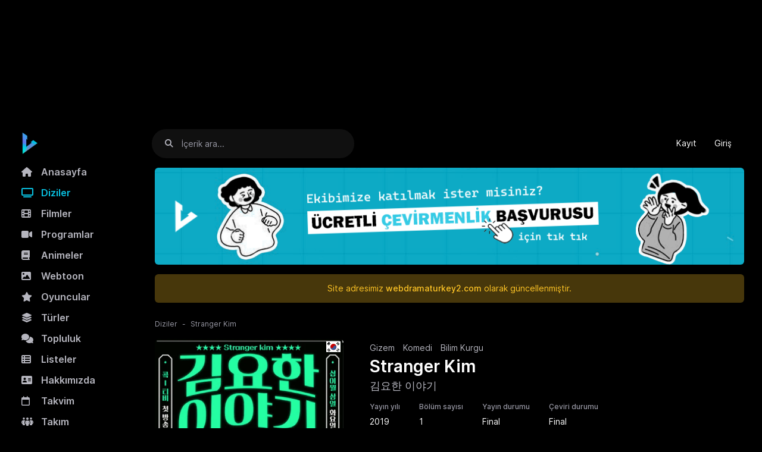

--- FILE ---
content_type: text/html; charset=UTF-8
request_url: https://webdramaturkey2.com/dizi/stranger-kim-84
body_size: 15465
content:

<!DOCTYPE html>
<html lang="tr">
<head>
    <title>Stranger Kim İzle - Web Drama Turkey</title>
    <meta charset="UTF-8">
    <meta http-equiv="X-UA-Compatible" content="IE=edge">
    <meta name="description" content="Stranger Kim dizisini Türkçe Altyazı seçeneğiyle Web Drama Turkey üzerinden donmadan yüksek kalitede izleyebilirsiniz.">
    <meta name="viewport" content="width=device-width, initial-scale=1">
    <meta name="robots" content="index, follow"/>
    <meta name="theme-color" content="#000">
    <meta name="HandheldFriendly" content="True">
    <meta http-equiv="cleartype" content="on">
	<link rel="canonical" href="https://webdramaturkey2.com/dizi/stranger-kim">
	<link rel="dns-prefetch" href="//fonts.googleapis.com" />
    <link rel="dns-prefetch" href="//ajax.googleapis.com" />
    <link rel="dns-prefetch" href="//www.googletagmanager.com" />
    <link rel="dns-prefetch" href="//fonts.googleapis.com" />
    <link rel="dns-prefetch" href="//fonts.gstatic.com" />
    <link rel="dns-prefetch" href="//code.jquery.com" />
    <link rel="dns-prefetch" href="//cdnjs.cloudflare.com" />
    <link rel="dns-prefetch" href="//www.google-analytics.com">
    <link rel="stylesheet" href="https://webdramaturkey2.com/app/theme/assets/css/app.css?v=2.3.15" type="text/css" crossorigin="anonymous" />
	<link rel="stylesheet" href="https://cdnjs.cloudflare.com/ajax/libs/font-awesome/6.2.1/css/all.min.css">
    <link rel="stylesheet" href="https://cdnjs.cloudflare.com/ajax/libs/flag-icon-css/3.5.0/css/flag-icon.min.css">
	<link rel="prefetch" href="https://webdramaturkey2.com/public/assets/webfonts/inter/Inter-Regular.woff2" as="font" crossorigin="anonymous" />
	<link rel="prefetch" href="https://webdramaturkey2.com/public/assets/webfonts/inter/Inter-Medium.woff2" as="font" crossorigin="anonymous" />
	<link rel="prefetch" href="https://webdramaturkey2.com/public/assets/webfonts/inter/Inter-SemiBold.woff2" as="font" crossorigin="anonymous" />
	<link rel="prefetch" href="https://webdramaturkey2.com/public/assets/webfonts/inter/Inter-Bold.woff2" as="font" crossorigin="anonymous" />
	<link rel="prefetch" href="https://webdramaturkey2.com/public/assets/webfonts/inter/Inter-Black.woff2" as="font" crossorigin="anonymous" />
	<script type="text/javascript">
        var _URL = "https://webdramaturkey2.com";
        var _ASSETS = "https://webdramaturkey2.com/public/assets";
                var _Auth = false;
                var __ = function(msgid) {
            return window.i18n[msgid] || msgid;
        };
        window.i18n = {
            'No comments yet': 'Yorum yok',
            'You must sign in': 'Oturum açmanız gerekiyor',
            'Follow': 'Takip et',
            'Following': 'Takip ediliyor',
            'Show more': 'Daha fazla',
            'Show less': 'Daha az',
            'no results': 'Sonuç bulunamadı',
            'Results': 'Sonuçlar',
            'Comment': 'Yorum',
            'Actors': 'Oyuncular',
        };
    </script>
    <style type="text/css">
    :root {
        --theme-color: #09c1e1;
        --button-color: #09c1e1;
        --background-color: #000000;
    }
		
	@font-face {
		font-family: 'Inter';
		src: url('https://webdramaturkey2.com/public/assets/webfonts/inter/Inter-Regular.woff2') format('woff2'),
			 url('https://webdramaturkey2.com/public/assets/webfonts/inter/Inter-Regular.woff') format('woff');
		font-weight: normal;
		font-style: normal;
		font-display: swap;
	}

	::-webkit-scrollbar {
		width: 10px;
	}

	::-webkit-scrollbar-thumb {
		background-color: #09c1e1;
		border-radius: 5px;
	}

	::-webkit-scrollbar-track {
		background-color: #000;
	}
    .flag-icon {
        width: 24px;
        height: 24px;
    }
    </style>
	<link rel="shortcut icon" href="https://webdramaturkey2.com/public/static/favicon.webp?v=2.3.15">
	<meta property="og:site_name" content="webdramaturkey">
    <meta property="og:url" content="https://webdramaturkey2.com/dizi/stranger-kim">
    <meta property="og:type" content="website">
    <meta property="og:title" content="Stranger Kim İzle - Web Drama Turkey">
    <meta property="og:description" content="Stranger Kim dizisini Türkçe Altyazı seçeneğiyle Web Drama Turkey üzerinden donmadan yüksek kalitede izleyebilirsiniz.">
	<meta property="og:locale" content="tr_TR">
        <meta property="og:image" content="https://webdramaturkey2.com/public/upload/cover/stranger-kim.webp">
    <meta name="twitter:card" content="summary">
    <meta name="twitter:site" content="@webdramaturkey">
    <meta name="twitter:title" content="Stranger Kim İzle - Web Drama Turkey">
    <meta name="twitter:url" content="https://webdramaturkey2.com/dizi/stranger-kim">
    <meta name="twitter:description" content="Stranger Kim dizisini Türkçe Altyazı seçeneğiyle Web Drama Turkey üzerinden donmadan yüksek kalitede izleyebilirsiniz.">
        <meta name="twitter:image" content="https://webdramaturkey2.com/public/upload/cover/stranger-kim.webp" />
    <script src="https://ajax.googleapis.com/ajax/libs/jquery/3.7.1/jquery.min.js"></script>
<script async src="https://www.googletagmanager.com/gtag/js?id=G-29GMEYQ4MQ"></script>
	<script>
	  window.dataLayer = window.dataLayer || [];
	  function gtag(){dataLayer.push(arguments);}
	  gtag('js', new Date());

	  gtag('config', 'G-29GMEYQ4MQ');
	</script>

	<script type="text/javascript">
		(function(m,e,t,r,i,k,a){
			m[i]=m[i]||function(){(m[i].a=m[i].a||[]).push(arguments)};
			m[i].l=1*new Date();
			for (var j = 0; j < document.scripts.length; j++) {if (document.scripts[j].src === r) { return; }}
			k=e.createElement(t),a=e.getElementsByTagName(t)[0],k.async=1,k.src=r,a.parentNode.insertBefore(k,a)
		})(window, document,'script','https://mc.yandex.ru/metrika/tag.js?id=105713769', 'ym');

		ym(105713769, 'init', {ssr:true, webvisor:true, clickmap:true, ecommerce:"dataLayer", accurateTrackBounce:true, trackLinks:true});
	</script>
	<noscript><div><img src="https://mc.yandex.ru/watch/105713769" style="position:absolute; left:-9999px;" alt="" /></div></noscript>	
</head>
<body>	
    <a class="skip-link d-none" href="#maincontent">Geç</a>
	
	<script>
	(function(){
		const LS_KEY = "webdrama_client_id";
		let clientId = localStorage.getItem(LS_KEY);

		if (!clientId) {
			clientId = ([1e7]+-1e3+-4e3+-8e3+-1e11).replace(/[018]/g, c =>
				(c ^ crypto.getRandomValues(new Uint8Array(1))[0] & 15 >> c / 4).toString(16)
			);
			localStorage.setItem(LS_KEY, clientId);
		}

		document.cookie = "webdrama_client_id=" + clientId + "; path=/; max-age=31536000; SameSite=Lax";
	})();
	</script>
	
	<style>
	.list-movie .media,
	.list-actor .media,
	.list-trailer .media,
	.sonyuklemeler .media {
	  display: block;
	  position: relative;
	  overflow: hidden;
	  background-size: cover;
	  background-position: center center;
	  transition: transform 0.4s ease, filter 0.4s ease;
	  will-change: transform, filter;
	}

	.list-movie:hover .media,
	.list-actor:hover .media,
	.list-trailer:hover .media,
	.sonyuklemeler:hover .media {
	  transform: scale(1.02);
	  filter: brightness(1.15) contrast(1.05);
	}

	.list-movie .media::after,
	.list-actor .media::after,
	.list-trailer .media::after,
	.sonyuklemeler .media::after {
	  content: "";
	  display: block;
	  width: 100%;
	  height: 100%;
	  background: linear-gradient(
		120deg,
		rgba(255, 255, 255, 0) 0%,
		rgba(255, 255, 255, 0.35) 50%,
		rgba(255, 255, 255, 0) 100%
	  );
	  transform: translateX(-120%);
	  opacity: 0;
	  transition: transform 0.6s ease, opacity 0.6s ease;
	  pointer-events: none;
	}

	.list-movie:hover .media::after,
	.list-actor:hover .media::after,
	.list-trailer:hover .media::after,
	.sonyuklemeler:hover .media::after {
	  transform: translateX(120%);
	  opacity: 1;
	}

	.media:not([style*="background-image"])::before {
	  content: "";
	  position: absolute;
	  inset: 0;
	  background: linear-gradient(100deg, #1a1a1a 20%, #2a2a2a 40%, #1a1a1a 60%);
	  background-size: 200% 100%;
	  animation: placeholderShine 1.2s linear infinite;
	  border-radius: inherit;
	}

	@keyframes placeholderShine {
	  0% {
		background-position: -200% 0;
	  }
	  100% {
		background-position: 200% 0;
	  }
	}
		
	.media.w-sm-thumb.lazy {
	  transform: none !important;
	  filter: none !important;
	}

	.media.w-sm-thumb.lazy::before,
	.media.w-sm-thumb.lazy::after {
	  animation: none !important;
	  background: none !important;
	  transform: none !important;
	  pointer-events: none !important;
	}
		
	div[id*=epom-pushdown]{height: 0px !important;}

	.container {
	  z-index: 1;
	  position: relative;
	  margin-top: 200px;
	}
	.modal-open .container {
		z-index: auto;
	}
	@media (max-width: 900px) {
	  .container{
			margin-top: 180px;
		}  
	}

	@media (max-width: 620px) {
	   .container {
			margin-top: 150px;
		}
	}
	</style>
	
		<ins class="604c7625" data-key="a757edbd-641f-40fa-9c59-ff7e49c01b0a" data-cp-host="204abfb4d34245a09037af674edfb5ee|webdramaturkey.co" data-cp-domain="webdramaturkey.co"></ins>
	<ins class="604c7625" data-key="423a61dc-72c4-450a-87f7-a71785286885" data-cp-host="204abfb4d34245a09037af674edfb5ee|webdramaturkey.co" data-cp-domain="webdramaturkey.co"></ins>
	<div class="container" >
    <div class="app">
        <div class="app-header">
            <div class="navbar navbar-expand-lg">
                <div class="menu d-md-none d-block" data-toggle="modal" data-target="#aside">
					<i class="fa-solid fa-bars nav-icon"></i>
                </div>
                <div class="app-navbar">
                    <a href="https://webdramaturkey2.com" class="navbar-brand">
                        <img src="https://webdramaturkey2.com/public/static/logo.webp?v=2.3.15" alt="Web Drama Turkey">
                    </a>
                </div>
				<div class="search-btn d-md-none d-block">
					<i class="fa-solid fa-search nav-icon"></i>
				</div>
                <form class="header-search input-group d-md-block d-none" method="post" action="https://webdramaturkey2.com/arama" id="navbarToggler">
                    <input type="hidden" name="_ACTION" value="search">
                    <input type="hidden" name="_TOKEN" value="$2y$10$hE9CD3Iz2DAHMuw5mKUUuOLsEpDilNIg5vp/SclTC/RxQhlCxgMkO">
                    <div class="typeahead__container app-search">
                        <div class="typeahead__field">
                            <div class="typeahead__query">
                                <label for="search-input" class="btn px-0 mb-0" aria-label="Arama">
									<i class="fa-solid fa-search nav-icon"></i>
                                </label>
								                                <input class="video-search form-control" name="q" type="text" id="search-input" placeholder="İçerik ara..." autocomplete="off">
								                                <button type="button" class="btn close-btn d-md-none d-block px-0" aria-label="Kapat">
                                	<i class="fa-solid fa-xmark nav-icon"></i>
                                </button>
                            </div>
                        </div>
                    </div>
                </form>
                <ul class="navbar-nav navbar-user ml-auto align-items-center text-nowrap">
                                        <li class="nav-item">
                        <a class="nav-link" href="https://webdramaturkey2.com/kayit" aria-label="Kayıt">
                            Kayıt                        </a>
                    </li>
                    <li class="nav-item">
                        <a class="nav-link" href="https://webdramaturkey2.com/giris" aria-label="Giriş">
                            Giriş                        </a>
                    </li>
                                    </ul>
            </div>
        </div>
        <div class="app-wrapper">
            <div class="app-aside nav-aside" id="aside">
                <button class="modal-close d-md-none d-block" data-dismiss="modal">
                	<i class="fa-solid fa-xmark nav-icon"></i>
                </button>
                <ul class="nav mb-3 nav-user d-md-none d-block">
                                        <li class="nav-item">
                        <a class="nav-link" href="https://webdramaturkey2.com/kayit" aria-label="Kayıt">
                            Kayıt                        </a>
                    </li>
                    <li class="nav-item">
                        <a class="nav-link" href="https://webdramaturkey2.com/giris" aria-label="Giriş">
                            Giriş                        </a>
                    </li>
                                    </ul>
                <ul class="nav">
                    <li >
                        <a href="https://webdramaturkey2.com/">
                                                        <i class="fa-solid fa-home nav-icon"></i>
                                                        Anasayfa</a>
                    </li>
                                        <li class="active">
                        <a href="https://webdramaturkey2.com/diziler">
                                                        <i class="fa-solid fa-tv nav-icon"></i>
                                                        Diziler</a>
                    </li>
                                                            <li >
                        <a href="https://webdramaturkey2.com/filmler">
                                                        <i class="fa-solid fa-film nav-icon"></i>
                                                        Filmler</a>
                    </li>
                    
                    <li >
                        <a href="https://webdramaturkey2.com/programlar">
                            							<i class="fa-solid fa-video-camera nav-icon"></i>
                                                        Programlar</a>
                    </li>
					
                    <li >
                        <a href="https://webdramaturkey2.com/animeler">
                            							<i class="fa-solid fa-book nav-icon"></i>
                                                        Animeler</a>
                    </li>
					
                    <li >
                        <a href="https://webdramaturkey2.com/webtoon">
                            							<i class="fa-solid fa-image nav-icon"></i>
                                                        Webtoon</a>
                    </li>
					
					
                                        <li >
                        <a href="https://webdramaturkey2.com/oyuncular">
                                                        <i class="fa-solid fa-star nav-icon"></i>
                                                        Oyuncular                        </a>
                    </li>
                    
                                        <li >
                        <a href="https://webdramaturkey2.com/turler">
                                                        <i class="fa-solid fa-layer-group nav-icon"></i>
                                                        Türler</a>
                    </li>
                                                            <li >
                        <a href="https://webdramaturkey2.com/topluluk">
                                                        <i class="fa-solid fa-comments nav-icon"></i>
                                                        Topluluk</a>
                    </li>
                                                            <li >
                        <a href="https://webdramaturkey2.com/listeler">
                                                        <i class="fa-solid  fa-th-list nav-icon"></i>
                                                        Listeler</a>
                    </li>
                    					
                                            <li >
                        <a href="https://webdramaturkey2.com/sayfa/hakkimizda">
                            <i class="fa-solid fa-address-card nav-icon"></i>                            Hakkımızda</a>
                    </li>
                       
                                            <li >
                        <a href="https://webdramaturkey2.com/sayfa/takvim">
                            <i class="fa-regular fa-calendar nav-icon"></i>                            Takvim</a>
                    </li>
                       
                                            <li >
                        <a href="https://webdramaturkey2.com/sayfa/takim">
                            <i class="fa-solid fa-people-group nav-icon"></i>                            Takım</a>
                    </li>
                       
                                            <li >
                        <a href="https://webdramaturkey2.com/sayfa/iletisim">
                            <i class="fa-solid fa-message nav-icon"></i>                            İletişim</a>
                    </li>
                       
                                            
					
                </ul>
                                    <ul class="nav-trend d-none d-lg-block">
                    <li class="nav-header">Popüler</li>
                                        <li>
                        <a href="https://webdramaturkey2.com/dizi/hidden-love-izle" class="nav-content">
                            <div>Hidden Love</div>
                            <div class="view">
                                <i class="fa fa-eye mr-2"></i>
                                <div>4.6M izlenme</div>
                            </div>
                        </a>
                    </li>
                                        <li>
                        <a href="https://webdramaturkey2.com/dizi/ang-mutya-ng-section-e-izle" class="nav-content">
                            <div>Ang Mutya ng Section E</div>
                            <div class="view">
                                <i class="fa fa-eye mr-2"></i>
                                <div>4.2M izlenme</div>
                            </div>
                        </a>
                    </li>
                                        <li>
                        <a href="https://webdramaturkey2.com/dizi/revenged-love-bl" class="nav-content">
                            <div>Revenged Love </div>
                            <div class="view">
                                <i class="fa fa-eye mr-2"></i>
                                <div>4.1M izlenme</div>
                            </div>
                        </a>
                    </li>
                                        <li>
                        <a href="https://webdramaturkey2.com/dizi/lovely-runner" class="nav-content">
                            <div>Lovely Runner</div>
                            <div class="view">
                                <i class="fa fa-eye mr-2"></i>
                                <div>3.2M izlenme</div>
                            </div>
                        </a>
                    </li>
                                        <li>
                        <a href="https://webdramaturkey2.com/dizi/only-for-love-izle" class="nav-content">
                            <div>Only for Love</div>
                            <div class="view">
                                <i class="fa fa-eye mr-2"></i>
                                <div>3.1M izlenme</div>
                            </div>
                        </a>
                    </li>
                                        <li>
                        <a href="https://webdramaturkey2.com/dizi/marry-my-husband" class="nav-content">
                            <div>Marry My Husband</div>
                            <div class="view">
                                <i class="fa fa-eye mr-2"></i>
                                <div>3.1M izlenme</div>
                            </div>
                        </a>
                    </li>
                                        <li>
                        <a href="https://webdramaturkey2.com/dizi/family-by-choice-turkce" class="nav-content">
                            <div>Family by Choice</div>
                            <div class="view">
                                <i class="fa fa-eye mr-2"></i>
                                <div>3M izlenme</div>
                            </div>
                        </a>
                    </li>
                                        <li>
                        <a href="https://webdramaturkey2.com/dizi/the-judge-from-hell-izle" class="nav-content">
                            <div>The Judge from Hell</div>
                            <div class="view">
                                <i class="fa fa-eye mr-2"></i>
                                <div>3M izlenme</div>
                            </div>
                        </a>
                    </li>
                                        <li>
                        <a href="https://webdramaturkey2.com/dizi/kalbimin-havai-fisekleri-izle" class="nav-content">
                            <div>Fireworks of My Heart</div>
                            <div class="view">
                                <i class="fa fa-eye mr-2"></i>
                                <div>3M izlenme</div>
                            </div>
                        </a>
                    </li>
                                        <li>
                        <a href="https://webdramaturkey2.com/dizi/undercover-high-school-izle" class="nav-content">
                            <div>Undercover High School</div>
                            <div class="view">
                                <i class="fa fa-eye mr-2"></i>
                                <div>2.7M izlenme</div>
                            </div>
                        </a>
                    </li>
                                    </ul>
                    					
                <ul class="nav-trend d-none d-lg-block">
                    <li class="nav-header">İstatistikler</li>
					<li>
										<a style="font-size:11px;color:#b5b5be;padding: 0px 1rem;">Toplam film: 452</a><br>
										<a style="font-size:11px;color:#b5b5be;padding: 0px 1rem;">Toplam dizi: 2.1B</a><br>
										<a style="font-size:11px;color:#b5b5be;padding: 0px 1rem;">Toplam bölüm: 32.8B</a><br>
										<a style="font-size:11px;color:#b5b5be;padding: 0px 1rem;">Toplam yorum: 1.5M</a><br>
										<a style="font-size:11px;color:#b5b5be;padding: 0px 1rem;">Toplam üye: 104.1B</a><br>
										<a style="font-size:11px;color:#b5b5be;padding: 0px 1rem;">Toplam beğeni: 1.6M</a><br>
										<a style="font-size:11px;color:#b5b5be;padding: 0px 1rem;">Toplam izlenme: 277.5M</a><br>
									</ul>
				
                <ul class="nav-trend d-none d-lg-block">
                    <li class="nav-header">Sosyal Medya</li>
				
					<li>
						<a href="https://discord.gg/dasQS97WYc" target="_blank"><i class="fab fa-discord nav-icon"></i>Discord</a>
					</li>
					
					<li>
						<a href="https://www.instagram.com/webdramaturkey" target="_blank"><i class="fab fa-instagram nav-icon"></i>Instagram</a>
					</li>
					
					<li>
						<a href="https://www.twitter.com/webdramaturkey" target="_blank"><i class="fab fa-twitter nav-icon"></i>Twitter</a>
					</li>
				
				</ul>
				

            </div>
			
			<div class="app-container flex-fill">
	<div class="container" style="margin-top: 10px;">

	<div class="ads-embed" style="margin: auto; margin-bottom:10px;">					
		<a href="https://webdramaturkey2.com/sayfa/basvuru" rel="nofollow noopener">
			<img src="https://webdramaturkey2.com/veri/ceviri.png" alt="Ekip Başvuru" border="0">
		</a>
	</div>			
    
    <div class="alert bg-warning-lt text-13 text-center mt-3">Site adresimiz <a href="https://webdramaturkey2.com/" title="webdramaturkey2.com" target="_blank">webdramaturkey2.com</a> olarak güncellenmiştir.</div>
    <div class="app-detail flex-fill">
		<nav aria-label="breadcrumb">
        <ol class="breadcrumb">
            <li class="breadcrumb-item"><a href="https://webdramaturkey2.com/diziler">
                    Diziler</a></li>
            <li class="breadcrumb-item active" aria-current="page">
                Stranger Kim            </li>
        </ol>
    </nav>
	    <div class="row">
        <div class="col-md-4">
            <div class="media media-cover mb-2 " data-src="https://webdramaturkey2.com/public/upload/cover/stranger-kim.webp">
				<span class="flag-icon flag-icon-kr" style="position: absolute;top: 1px;right: 5px;z-index: 1;"></span>
			</div>
        </div>
        <div class="col-md-8">
            <div class="pl-md-4">
                <div class="categories">
                                        <a href="https://webdramaturkey2.com/tur/gizem">
                        Gizem</a>
                                        <a href="https://webdramaturkey2.com/tur/komedi">
                        Komedi</a>
                                        <a href="https://webdramaturkey2.com/tur/bilim-kurgu">
                        Bilim Kurgu</a>
                                    </div>
                <h1>
                    Stranger Kim                </h1>
                <h2>
                    김요한 이야기                 </h2>

                                                <div class="featured-box">
                                        <div class="featured-attr">
                        <div class="attr">
                            Yayın yılı                        </div>
                        <div class="text">
                            2019                        </div>
                    </div>
                                                            <div class="featured-attr">
                        <div class="attr">
                            Bölüm sayısı
                        </div>
                        <div class="text">
                            1                        </div>
                    </div>
                    					                                        <div class="featured-attr">
                        <div class="attr">
                            Yayın durumu
                        </div>
                        <div class="text">
                            Final                        </div>
                    </div>
                                                            <div class="featured-attr">
                        <div class="attr">
                            Çeviri durumu
                        </div>
                        <div class="text">
							Final                        </div>
                    </div>
                                    </div>
                                <div class="detail-attr">
                    <div class="attr">
                        Genel Bakış                    </div>
                    <div class="text">
                        <div class="text-content">
                        Kim Yohan yüzünden dünyanın sonu yüzünden gelmek üzeredir. Farklı bir gezegen gelen Mina ödevi için bunun nasıl olduğunu öğrenmelidir.                        </div>
                    </div>
                </div>
                                                <div class="tags" data-more="" data-element="div" data-limit="6">
                                        <div>
                        Stranger Kim                    </div>
                                        <div>
                         김요한 이야기                    </div>
                                        <div>
                                             </div>
                                    </div>
                                <div class="nav-social">
                                                                                                                                                                                                    </div>
            </div>
        </div>
		
        <div class="col-md-12">


            			
                        <div class="season-list">
                <div class="seasons">
                    <ul class="nav" role="tablist">
                                                <li class="nav-item">
                            <a class="nav-link active" id="season-1-tab" data-toggle="tab" href="#season-1" role="tab" aria-controls="season-1" aria-selected="false">
                                1.Sezon                            </a>
                        </li>
                                            </ul>
                </div>
                <div class="episodes tab-content">
                                        <div class="tab-pane show active" id="season-1" role="tabpanel" aria-labelledby="season-1-tab">
                                                <a href="https://webdramaturkey2.com/dizi/stranger-kim/1-sezon/1-bolum">
                            <div class="episode">
                                1. Bölüm                            </div>
                            <div class="name">
                                                            </div>
                        </a>
                                            </div>
                                    </div>
            </div>
            
            <div class="row">
				<div class="col">
					<style>
#gifResults {
  max-height: 220px;
  overflow-y: auto;
}	
	
#gifResults {
  display: grid;
  grid-template-columns: repeat(auto-fill, minmax(80px, 1fr));
  gap: 10px;
  padding: 10px;
}

#gifResults img {
  width: 100%;
  border-radius: 8px;
  transition: transform 0.2s ease;
}

#gifResults img:hover {
  transform: scale(1.05);
  box-shadow: 0 0 5px rgba(255, 255, 255, 0.3);
}

	
.pinned-icon i {
    color: #9b59b6;
    margin-right: 5px;
}

.emoji-button {
  display: inline-block;
  margin-right: 5px;
  cursor: pointer;
  float: right;
  margin-top: -53px;
}

.emoji-button span {
  font-size: 24px;
  padding: 5px;
}

.gorsel-button {
  display: inline-block;
  margin-right: 65px;
  cursor: pointer;
  float: right;
  margin-top: -53px;
}

.gorsel-button span {
  font-size: 24px;
  padding: 5px;
}

.mention-button {
  display: inline-block;
  margin-right: 36px;
  cursor: pointer;
  float: right;
  margin-top: -53px;
}

.mention-button span {
  font-size: 24px;
  padding: 5px;
}


.emoji-popup {
  display: none; 
  position: absolute;
  right: 0;
  z-index: 999;
  width: 500px;
  max-height: 500px;
  overflow: hidden;
  border-radius: 14px;
  background: rgba(20, 20, 20, 0.96);
  backdrop-filter: blur(8px);
  box-shadow: 0 4px 12px rgba(0,0,0,0.3);
  font-family: sans-serif;
}
	
@media only screen and (max-width: 480px) {
  .emoji-popup {
    width: 95vw;
    max-height: 80vh;
    right: auto;
    left: 50%;
    transform: translateX(-50%);
  }
}

.emoji-tabs {
  display: flex;
  border-bottom: 1px solid #333;
}

.tab {
  flex: 1;
  text-align: center;
  padding: 10px 0;
  cursor: pointer;
  color: #bbb;
  font-size: 14px;
  transition: 0.2s;
}

.tab.active {
  color: #fff;
  border-bottom: 2px solid #fff;
  font-weight: bold;
}

.emoji-content {
  max-height: 250px;
  overflow-y: auto;
  padding: 10px;
}

.emoji-content::-webkit-scrollbar {
  width: 4px;
}
.emoji-content::-webkit-scrollbar-thumb {
  background-color: #666;
  border-radius: 10px;
}

#emojiPanel {
  display: grid;
  grid-template-columns: repeat(auto-fill, minmax(36px, 1fr));
  gap: 6px;
  justify-items: center;
}

.emoji {
  font-size: 22px;
  padding: 6px;
  border-radius: 10px;
  cursor: pointer;
  transition: transform 0.2s ease;
}

.emoji:hover {
  background-color: rgba(255, 255, 255, 0.1);
  transform: scale(1.2);
}


@keyframes fadeInUp {
  from {
    opacity: 0;
    transform: translateY(10px);
  }
  to {
    opacity: 1;
    transform: translateY(0);
  }
}


.yorum-gorsel img {
	max-width: 100%;
	height: auto;
}

@media only screen and (max-width: 480px) {
	.yorum-gorsel img {
		max-width: 100%;
		height: auto;
	}
}
	

.rotate {
      display: inline-block;
      animation: spin 2s infinite linear;
}

@keyframes spin {
   from {
        transform: rotate(0deg);
   }
   to {
        transform: rotate(360deg);
   }
}

.admin-badge {
	background-color: #f44336;
	color: #fff;
}

.staff-badge {
	background-color: #f44336;
	color: #fff;
}

.wdt-badge {
	background-color: #f78b21;
	color: #fff;
}

.dev-badge {
	background-color: #f44336;
	color: #fff;
}

.owner-badge {
	background-color: #f44336;
	color: #fff;
}

.system-badge {
	background-color: #888;
	color: #fff;
}
</style>

<div class="comments app-section pt-0" data-content="84" data-type="post" data-server-offset="180">
    <div class="app-heading">
        <div class="text">Yorumlar</div>
    </div>
	    <div class="py-3">Yorum alanı sadece üyeler içindir. <a href="https://webdramaturkey2.com/giris" class="text-white font-weight-bold">Giriş</a>, <a href="https://webdramaturkey2.com/kayit" class="text-white font-weight-bold">Kayıt</a></div>
        <div class="d-flex align-items-center">
		        <div class="comment-total"></div>
        <div class="sort dropdown">
            <button type="button" class="btn btn-sm dropdown-toggle" data-toggle="dropdown">
                Sıralama                <span class="current">Yeniler</span>
            </button>
            <ul class="dropdown-menu">
                <a href="#" class="dropdown-item" data-sort="1">Yeniler</a>
                <a href="#" class="dropdown-item" data-sort="3">Popüler</a>
                <a href="#" class="dropdown-item" data-sort="2">Eskiler</a>
            </ul>
        </div>
    </div>
    <div class="loader"></div>
    <ul class="list-comments"></ul>
    <div class="pagination-container"></div>
</div>
<script id="commentTemplate" type="text/template">
    <li class="list-comment {% if (spoiler == '1') { %} spoiler {% } %}" data-id="{%= id %}" data-perm="{%= author.perm %}">
    {% if (spoiler == '1') { %}
        <div class="spoiler-btn" data-id="{%= id %}">Bu yorum spoiler içeriyor, okumak için tıklayın.</div>
    {% } %}
    <div class="list-comment-content">
        <div class="list-avatar">
            {% if (author.avatar) { %}
            <a href="https://webdramaturkey2.com/profil/{%= author.username %}" target="_blank"><img class="avatar avatar-sm" src="https://webdramaturkey2.com/public/upload/user/{%= author.avatar %}" alt="Avatar" onerror="this.onerror=null; this.src='https://webdramaturkey2.com/public/static/default.jpg';"></a>
            {% } else { %}
			{% 
				var _name = (author && (author.name || author.username || 'Anonim'));
				var _initial = (typeof _name === 'string' && _name.length ? _name.charAt(0).toUpperCase() : 'A');
				var _uname = (author && author.username) ? author.username : '';
			%}
			<a href="https://webdramaturkey2.com/profil/{%= author.username %}" target="_blank"><div class="avatar avatar-sm">{%= _initial %}</div></a>
            {% } %}
			
			{% if (author.perm != '0') { %}
				{% if (author.username == 'libertia') { %}
					<span class="badge dev-badge" style="margin-top:6px; margin-left:-5px;">Geliştirici</span> 
				{% } else if (author.username == 'littlegooreum') { %}
					<span class="badge owner-badge" style="margin-top:6px; margin-left:-2px;">Kurucu</span> 
				{% } else if (author.username == 'bogumie') { %}
					<span class="badge admin-badge" style="margin-top:6px; margin-left:-6px;">Tasarımcı</span> 
				{% } else if (author.username == 'webdramaturkey') { %}
					<span class="badge admin-badge" style="margin-top:6px; margin-left:7px;">Sistem</span> 
				{% } else if (author.perm == 'Yönetici' || author.perm == 'Yetkili') { %}
					<span class="badge admin-badge" style="margin-top:6px; margin-left:-3px;">{%= author.perm %}</span> 
				{% } else { %}
					<span class="badge wdt-badge" style="margin-top:6px; margin-left:-4px;">{%= author.perm %}</span> 
				{% } %}
			{% } %}
			{% if (author.banned == '1') { %}
				<span class="badge system-badge">Yasaklı</span> 
			{% } %}
        </div>
        <div class="list-body">
        {% if (featured == '1') { %} <span class="pinned-icon"><i class="fas fa-thumbtack"></i></span> {% } %}
            {% if (author.url) { %}
            <a href="https://webdramaturkey2.com/profil/{%= author.username %}" target="_blank" {% if (author.banned == '1') { %} style="text-decoration: line-through;" {% } %} 
			class="list-name">{%= author.name %}</a>
				{% if (author.premium == '1') { %}
					<svg style="color: rgb(9, 193, 225); margin-right:0px;" width="20" height="20" viewBox="0 0 20 20" fill="none" xmlns="http://www.w3.org/2000/svg"><path fill-rule="evenodd" clip-rule="evenodd" d="M6.26701 3.45496C6.91008 3.40364 7.52057 3.15077 8.01158 2.73234C9.15738 1.75589 10.8426 1.75589 11.9884 2.73234C12.4794 3.15077 13.0899 3.40364 13.733 3.45496C15.2336 3.57471 16.4253 4.76636 16.545 6.26701C16.5964 6.91008 16.8492 7.52057 17.2677 8.01158C18.2441 9.15738 18.2441 10.8426 17.2677 11.9884C16.8492 12.4794 16.5964 13.0899 16.545 13.733C16.4253 15.2336 15.2336 16.4253 13.733 16.545C13.0899 16.5964 12.4794 16.8492 11.9884 17.2677C10.8426 18.2441 9.15738 18.2441 8.01158 17.2677C7.52057 16.8492 6.91008 16.5964 6.26701 16.545C4.76636 16.4253 3.57471 15.2336 3.45496 13.733C3.40364 13.0899 3.15077 12.4794 2.73234 11.9884C1.75589 10.8426 1.75589 9.15738 2.73234 8.01158C3.15077 7.52057 3.40364 6.91008 3.45496 6.26701C3.57471 4.76636 4.76636 3.57471 6.26701 3.45496ZM13.7071 8.70711C14.0976 8.31658 14.0976 7.68342 13.7071 7.29289C13.3166 6.90237 12.6834 6.90237 12.2929 7.29289L9 10.5858L7.70711 9.29289C7.31658 8.90237 6.68342 8.90237 6.29289 9.29289C5.90237 9.68342 5.90237 10.3166 6.29289 10.7071L8.29289 12.7071C8.68342 13.0976 9.31658 13.0976 9.70711 12.7071L13.7071 8.70711Z" fill="#09c1e1"></path></svg>
				{% } %}
				
				{% if (author.achievements && author.achievements.length > 0) { %}
				  {% for (var i = 0; i < Math.min(author.achievements.length, 3); i++) { %}
					<img src="/veri/rozet/{%= author.achievements[i] %}.png" style="height:20px; width:20px;" alt="{%= author.achievements[i] %}">
				  {% } %}
				{% } %}
            {% } else { %}
            <span class="list-name">{%= author.name %}</span>
            {% } %}
            <a href="#!comment={%= id %}" class="list-date ml-1">
                <time class="timeago" data-time="{%= created %}" title="{%= created %}">{%= created %}</time>
            </a>
            {% if (status != '1') { %} <span class="text-warning text-12">Onay bekliyor</span> {% } %}
            <div class="text">{%= comment %}</div>
            <form method="POST" class="edit-form comment-form">
                <input type="hidden" name="id" value="{%= id %}">
                <input type="hidden" name="action" value="update">
                <textarea name="comment" class="form-control mb-2" rows="1" wrap="hard" maxlength="5000" data-content="{%= yorum %}" placeholder="Yorum"></textarea>
                <div class="comment-btn">
                    <button type="submit" class="btn btn-theme" data-loading-text="..">Düzenle</button>
                    <button type="button" class="btn cancel">İptal</button>
                </div>
                <div class="response"></div>
            </form>
            <div class="list-comment-footer">
                <div class="votes">
                    <a href="#" title="Beğen" class="like {%= (voted === 'up' ? 'voted' : '') %}">
						<i class="fa-solid fa-heart icon" style="width: 10px;height: 12px;margin-right: 8px;"></i>
                    <span class="likes" data-votes="{%= likes %}">
                        {%= likes || '' %}
                    </span>
                    </a>
                    <a href="#" title="Beğenme" class="dislike {%= (voted === 'down' ? 'voted' : '') %}"> 
						<i class="fa-solid fa-heart-crack icon" style="width: 10px;height: 12px;margin-right: 8px;"></i>
                        <span class="dislikes" data-votes="{%= dislikes %}">
                            {%= dislikes || '' %}
                        </span>
                    </a>
                </div>

								
                <a href="#" class="reply" data-mention="{%= mention %}"  
				{% if (author.username != "") { %} data-author="{%= author.username %}"  {% } %}
				data-parent="{%= parent_id || id %}" data-root="{%= parent_id || id %}"><i class="fa-solid fa-message"></i> Yanıt</a>

				{% if (author.username == "") { %}
				  {% 
					  var createdTime = new Date(created.replace(' ', 'T')).getTime();
					  var nowTime = Date.now();
					  var elapsed = nowTime - createdTime;
					if (elapsed <= 300000) {
				  %}
					<a href="#" class="quick-edit"><i class="fa-regular fa-pen-to-square"></i> Düzenle</a>
				  {% } %}
				{% } %}

								
								
				{% if (author.username != "") { %}
				<a href="#" class="comment-report" data-toggle="modal" data-target="#m" data-remote="https://webdramaturkey2.com/modal/comment_report?id={%= id %}"><i class="fa-solid fa-bug"></i> Bildir</a>
				{% } %}
				
				
            </div>
            <div class="replybox"></div>
        </div>
    </div>
    <ul class="list-comments children" data-parent="{%= id %}"></ul>
</li>
</script>

<script id="paginationTemplate" type="text/template">
    <ul class="pagination pagination-sm">
        <li class="page-item {% if (current_page === 1) { %}disabled{% } %}">
            <a href="#!page={%= prev_page %}" data-page="{%= prev_page %}" title="Önceki" class="page-link">&laquo;</a>
        </li>

        {% 
            var start = Math.max(1, current_page - 2);
            var end = Math.min(last_page, current_page + 2);
            if (end - start < 4) {
                if (start === 1) {
                    end = Math.min(last_page, start + 4);
                } else if (end === last_page) {
                    start = Math.max(1, end - 4);
                }
            }

            for (var i = start; i <= end; i++) {
        %}
            <li class="page-item {% if (current_page === i) { %}active{% } %}">
                <a href="#!page={%= i %}" data-page="{%= i %}" class="page-link">{%= i %}</a>
            </li>
        {% } %}

        <li class="page-item {% if (current_page === last_page) { %}disabled{% } %}">
            <a href="#!page={%= next_page %}" data-page="{%= next_page %}" title="Sonraki" class="page-link">&raquo;</a>
        </li>
    </ul>
</script>


<script id="alertTemplate" type="text/template">
    <div class="alert bg-warning-lt text-12 my-2"> 
        {% if (typeof message === 'object') { %}
          
                {% for (var i in message) { %}
                    <div>{%= message[i] %}</div>
                {% } %}
          
        {% } else { %}
            {%= message %}
        {% } %}
    </div>
</script> 
<script>
function parseCommentTime(input) {
  if (!input) return null;

  if (/^\d{10,13}$/.test(input)) {
    const ms = input.length === 13 ? Number(input) : Number(input) * 1000;
    return new Date(ms);
  }

  if (/[+-]\d{2}:\d{2}$|Z$/i.test(input)) {
    return new Date(input.replace(' ', 'T'));
  }

  const localParsed = new Date(input.replace(' ', 'T'));
  const userOffsetMin = -new Date().getTimezoneOffset();
  const serverOffsetMin = parseInt(
    document.querySelector('.comments')?.dataset.serverOffset || '180',
    10
  );

  const correctedMs = localParsed.getTime() + (userOffsetMin - serverOffsetMin) * 60000;
  return new Date(correctedMs);
}

function timeago(input) {
  const date = parseCommentTime(input);
  if (!date) return 'az önce';

  const seconds = Math.floor((Date.now() - date.getTime()) / 1000);

  const intervals = {
    'yıl':   31536000,
    'ay':    2592000,
    'hafta': 604800,
    'gün':   86400,
    'saat':  3600,
    'dakika':60,
    'saniye':1
  };

  for (let [unit, value] of Object.entries(intervals)) {
    const count = Math.floor(seconds / value);
    if (count >= 1) return `${count} ${unit} önce`;
  }
  return 'az önce';
}

function applyTimeago() {
  document.querySelectorAll('.timeago').forEach(function(el) {
    const original = el.getAttribute('data-time');
    if (!original) return;
    el.innerText = timeago(original);

    const d = parseCommentTime(original);
    if (d) {
      try {
        el.setAttribute(
          'title',
          new Intl.DateTimeFormat(navigator.language, { dateStyle: 'medium', timeStyle: 'short' }).format(d)
        );
      } catch (_) { /* no-op */ }
    }
  });
}
</script>
<script>
function toggleImage(element) {
  var image = element.nextElementSibling;
  if (image.style.display === 'none') {
    image.style.display = 'block';
    element.innerHTML = '<i class="fa-solid fa-image"></i> Görseli gizlemek için tıklayın.';
  } else {
    image.style.display = 'none';
    element.innerHTML = '<i class="fa-solid fa-image"></i> Görseli görüntülemek için tıklayın.';
  }
}

function toggleVideo(el) {
    const container = el.closest(".yorum-video");
    const wrapper = container.querySelector(".video-wrapper");
    const url = container.dataset.src;

    if (!wrapper.dataset.loaded) {
        wrapper.innerHTML = `
            <video controls style="width:100%;max-width:100%;">
                <source src="${url}" type="video/mp4">
            </video>
        `;
        wrapper.dataset.loaded = "1";
    }

    const video = wrapper.querySelector("video");

    if (wrapper.style.display === "none" || wrapper.style.display === "") {
        wrapper.style.display = "block";
        el.innerHTML = '<i class="fa-solid fa-video-slash"></i> Videoyu gizlemek için tıklayın.';
        video.play();
    } else {
        wrapper.style.display = "none";
        el.innerHTML = '<i class="fa-solid fa-video"></i> Videoyu görüntülemek için tıklayın.';
        video.pause();
    }
}

function toggleStream(element) {
    var stream = element.nextElementSibling;
    if (stream.style.display === 'none') {
        stream.style.display = 'block';
        element.innerHTML = '<i class="fa-solid fa-video-slash"></i> Videoyu gizlemek için tıklayın.';

    } else {
        stream.style.display = 'none';
        element.innerHTML = '<i class="fa-solid fa-video"></i> Videoyu görüntülemek için tıklayın.';
    }
}

	
function toggleSound(element) {
    var audio = element.nextElementSibling;

    if (audio.style.display === 'none' || audio.style.display === '') {
        audio.style.display = 'block';
		audio.play();
        element.innerHTML = '<i class="fa-solid fa-volume-down"></i> Sesli mesajı durdurmak için tıklayın.';
    } else {
        audio.style.display = 'none';
		audio.pause();
        element.innerHTML = '<i class="fa-solid fa-volume-up"></i> Sesli mesajı dinlemek için tıklayın.';
    }
}


const emojiButton = document.querySelector('.emoji-button');
const emojiPopup = document.querySelector('.emoji-popup');

emojiButton.addEventListener('click', function() {
  emojiPopup.style.display = (emojiPopup.style.display === 'block') ? 'none' : 'block';
});


const textarea = document.querySelector('#comment');
const emojiButtons = document.querySelectorAll('.emoji');

for (let i = 0; i < emojiButtons.length; i++) {
  emojiButtons[i].addEventListener('click', function() {
    const emoji = this.getAttribute('data-emoji');
    textarea.value += emoji;
  });
}
	
document.querySelectorAll(".tab").forEach(tab => {
    tab.addEventListener("click", function () {
        document.querySelectorAll(".tab").forEach(t => t.classList.remove("active"));
        tab.classList.add("active");

        document.querySelectorAll(".emoji-content").forEach(c => c.style.display = "none");

        const panelId = tab.dataset.tab + "Panel";
        const panel = document.getElementById(panelId);

        if (panel) {
            panel.style.display = (panelId === "gifPanel") ? "block" : "grid";
        }
    });
});
	
const selectVideoBtn = document.getElementById("selectVideoBtn");
const videoInput = document.getElementById("videoUpload");
const videoStatus = document.getElementById("videoStatus");

const vidProgressWrap = document.getElementById("vidUploadProgress");
const vidProgressBar = document.getElementById("vidProgressBar");
const vidProgressText = document.getElementById("vidProgressText");

selectVideoBtn.addEventListener("click", () => videoInput.click());

videoInput.addEventListener("change", function () {
    const file = this.files[0];
    if (!file) return;

    if (!["video/mp4"].includes(file.type)) {
        videoStatus.innerHTML = "Sadece MP4 video yükleyebilirsin.";
        return;
    }

    videoStatus.innerHTML = "Video yükleniyor...";
    vidProgressWrap.style.display = "block";
    vidProgressBar.style.width = "0%";
    vidProgressText.innerHTML = "0%";

    const formData = new FormData();
    formData.append("file", file);

    const xhr = new XMLHttpRequest();
    xhr.open("POST", "https://k46.net/up", true);

    xhr.upload.onprogress = function (e) {
        if (e.lengthComputable) {
            const percent = Math.round((e.loaded / e.total) * 100);
            vidProgressBar.style.width = percent + "%";
            vidProgressText.innerHTML = percent + "%";
        }
    };

    xhr.onload = function () {
        try {
            const res = JSON.parse(xhr.responseText);

            if (res.status === "ok") {
                textarea.value += "\n" + res.url + "\n";
                videoStatus.innerHTML = "Video başarıyla yüklendi!";
            } else {
                videoStatus.innerHTML = res.msg || "Video yüklemesi başarısız.";
            }
        } catch {
            videoStatus.innerHTML = "Sunucu hatası!";
        }

        setTimeout(() => {
            vidProgressWrap.style.display = "none";
        }, 1000);
    };

    xhr.onerror = function () {
        videoStatus.innerHTML = "Bağlantı hatası!";
        vidProgressWrap.style.display = "none";
    };

    xhr.send(formData);
});

const selectImageBtn = document.getElementById("selectImageBtn");
const imageInput = document.getElementById("imageUpload");
const imageStatus = document.getElementById("imageStatus");

const imgProgressWrap = document.getElementById("imgUploadProgress");
const imgProgressBar = document.getElementById("imgProgressBar");
const imgProgressText = document.getElementById("imgProgressText");

selectImageBtn.addEventListener("click", () => imageInput.click());

imageInput.addEventListener("change", function () {
    const file = this.files[0];
    if (!file) return;

    if (!["image/jpeg", "image/png", "image/gif", "image/webp"].includes(file.type)) {
        imageStatus.innerHTML = "Sadece JPG, PNG, GIF, WEBP yükleyebilirsin.";
        return;
    }

    imageStatus.innerHTML = "Yükleniyor...";
    imgProgressWrap.style.display = "block";
    imgProgressBar.style.width = "0%";
    imgProgressText.innerHTML = "0%";

    const formData = new FormData();
    formData.append("file", file);

    const xhr = new XMLHttpRequest();
    xhr.open("POST", "https://k46.net/img", true);

    xhr.upload.onprogress = function (e) {
        if (e.lengthComputable) {
            const percent = Math.round((e.loaded / e.total) * 100);
            imgProgressBar.style.width = percent + "%";
            imgProgressText.innerHTML = percent + "%";
        }
    };

    xhr.onload = function () {
        try {
            const res = JSON.parse(xhr.responseText);

            if (res.status === "ok") {
                textarea.value += "\n" + res.url + "\n";
                imageStatus.innerHTML = "Görsel başarıyla yüklendi!";
            } else {
                imageStatus.innerHTML = res.msg || "Yükleme hatası.";
            }
        } catch {
            imageStatus.innerHTML = "Sunucu hatası!";
        }

        setTimeout(() => {
            imgProgressWrap.style.display = "none";
        }, 1000);
    };

    xhr.onerror = function () {
        imageStatus.innerHTML = "Bağlantı hatası!";
        imgProgressWrap.style.display = "none";
    };

    xhr.send(formData);
});


const gifInput = document.getElementById("gifSearch");
const gifResults = document.getElementById("gifResults");
const giphyKeys = [
  "WOMTIoBte6nuKBbta80nHllS5O41YUHF",
  "I0RqPCgifsXaSPUpQ9GNtBqwMqer3WKy",
  "sjxD0GFGB5LnfUzEpDcHcgeUxZXxKbe9",
  "r52CDFOYmutLMkq2j3tqV65FnJaRRMpR",
  "xr0Q6JNuIrd9en584SsUx28YSoCBmkdT",
  "6NxKwvv9leNKLTs2UYEqwTZw2S1yKUZJ",
  "ytFrizqbIIGOlAL0oJLKxohwydf0GKX3",
  "h0yy6SMaePo0wdyxvYFIajuJ5NKGqtLW",
  "7JdiZ8nBcgFGuJgISOEqUF3pV7dasGaD",
  "u76PwhngAIEFyuKDfGk8kjnAj7DWEn5n"
];
const apiKey = giphyKeys[Math.floor(Math.random() * giphyKeys.length)];

gifInput.addEventListener("input", function () {
  const query = gifInput.value.trim();
  if (query.length < 2) return;

  fetch(`https://api.giphy.com/v1/gifs/search?api_key=${apiKey}&q=${encodeURIComponent(query)}&limit=12&rating=g`)
    .then(res => res.json())
    .then(data => {
      gifResults.innerHTML = "";
      data.data.forEach(gif => {
        const thumb = gif.images.fixed_height_small.url;
        const original = gif.images.original.url;

        const img = document.createElement("img");
        img.src = thumb;
        img.style.cursor = "pointer";
        img.title = "Yorumuna GIF eklemek için tıkla";
        img.onclick = () => {
          textarea.value += " " + original;
        };

        gifResults.appendChild(img);
      });
    });
});
</script>				</div>
				
										            </div>

        </div> <!--col12-->
    </div> <!--row-->
</div>
<script type="application/ld+json">
{
    "@context": "http://schema.org",
    "@type": "TVSeries",
    "name": "Stranger Kim",
    "image": "https://webdramaturkey2.com/public/upload/cover/stranger-kim.webp",
    "datePublished": "2026-01-18T23:04:34+03:00",
        "description": "Kim Yohan yüzünden dünyanın sonu yüzünden gelmek üzeredir. Farklı bir gezegen gelen Mina ödevi için bunun nasıl olduğunu öğrenmelidir.",
    "potentialAction": {
        "@type": "WatchAction",
        "target": "https://webdramaturkey2.com/dizi/stranger-kim"
    },
        "countryOfOrigin": {
        "@type": "Country",
        "name": "Güney Kore"
    },
            "timeRequired": "PT1M",
    "containsSeason": [
         
        	{
            "@type": "TVSeason",
            "seasonNumber": "1",
            "episode": [
        	            {
                "@type": "TVEpisode",
                "episodeNumber": "1",
                "name": "1.Bölüm",
                "datePublished": "2020-05-21T00:00:00+03:00",
                "url": ""
            }        	            ]
        }            ],
    "director": {
        "@type": "Person",
        "name": "Web Drama Turkey"
    },
    "review": {
        "@type": "Review",
        "author": {
            "@type": "Person",
            "name": "Web Drama Turkey"
        },
        "datePublished": "2026-01-18:04:34+03:00",
        "reviewBody": "Kim Yohan yüzünden dünyanın sonu yüzünden gelmek üzeredir. Farklı bir gezegen gelen Mina ödevi için bunun nasıl olduğunu öğrenmelidir."
    }
}
</script></div>
</div>
</div>

<style>
.gsl, .gsl a {
	pointer-events: none; 
	user-select: none; 
	text-align:right; 
	font-size:10px; 
	color: transparent!important;
}
</style>

<div class="app-footer">
    <div class="row">      
        <div class="col-md-8">
            <div class="footer-nav">
                <div class="nav-head">
                    Öne Çıkanlar                </div>
                <div class="nav-col-3">
                                        <a href="https://webdramaturkey2.com/dizi/taxi-driver-izle" title="Taxi Driver">
                        Taxi Driver</a>
                                        <a href="https://webdramaturkey2.com/dizi/someday-of-me" title="Someday of Me">
                        Someday of Me</a>
                                        <a href="https://webdramaturkey2.com/dizi/the-remarried-empress" title="The Remarried Empress">
                        The Remarried Empress</a>
                                        <a href="https://webdramaturkey2.com/dizi/i-dol-i" title="Idol I">
                        Idol I</a>
                                        <a href="https://webdramaturkey2.com/dizi/will-you-be-my-manager" title="Will You Be My Manager?">
                        Will You Be My Manager?</a>
                                        <a href="https://webdramaturkey2.com/film/pink-summer" title="Pink Summer">
                        Pink Summer</a>
                                        <a href="https://webdramaturkey2.com/dizi/to-my-beloved-thief" title="To My Beloved Thief">
                        To My Beloved Thief</a>
                                        <a href="https://webdramaturkey2.com/dizi/baby-walkure-everyday" title="Baby Walkure Everyday!">
                        Baby Walkure Everyday!</a>
                                        <a href="https://webdramaturkey2.com/dizi/positively-yours" title="Positively Yours">
                        Positively Yours</a>
                                    </div>
            </div>
        </div>
		<style>
		.nav-social i {
			color: #d4d4d4 !important;
		}
		</style>

        <div class="col-md-4">
			<div class="nav-social">
				<a href="https://discord.gg/dasQS97WYc" target="_blank" rel="noopener" title="Discord">
					<i class="fa-brands fa-discord"></i>
				</a>

				<a href="https://x.com/webdramaturkey" target="_blank" rel="noopener" title="Twitter">
					<i class="fa-brands fa-twitter"></i>
				</a>

				<a href="https://instagram.com/webdramaturkey" target="_blank" rel="noopener" title="Instagram">
					<i class="fa-brands fa-instagram"></i>
				</a>
			</div>
        </div>
        <div class="col-md-12">
            <div class="footer-text my-3">
                <p>webdramaturkey’de yer alan tüm içerikler video paylaşım siteleri aracılığıyla paylaşılmaktadır. webdramaturkey kendi sunucularında herhangi bir video içeriği barındırmadığından bu konuda bir telif hakkı sorumluluğu kabul etmemektedir. Sitemizde bulunan bir dizinin telif haklarınızı ihlal ettiğini düşünüyorsanız bizimle <a href="/cdn-cgi/l/email-protection" class="__cf_email__" data-cfemail="fb8c9e999f899a969a8f8e89909e82bb8b89948f9495d5969e">[email&#160;protected]</a> adresi üzerinden mail yoluyla iletişime geçebilirsiniz. <a href="https://webdramaturkey.co/" target="_blank">kore dizisi izle</a> <a href="https://webdramaturkey.co/" target="_blank">çin dizisi izle</a></p>            </div>
        </div>
        <div class="col-md-12 text-12">
            <div class="row">
                <div class="col-md-12">
					<div class="footer-nav">
						<a href="https://webdramaturkey2.com/populer" class="mr-3" title="Popüler Asya Dizileri">Popüler Asya Dizileri</a>
						<a href="https://webdramaturkey2.com/kesfet" class="mr-3" title="Keşfet">Keşfet</a>
						<a href="https://webdramaturkey2.com/sayfa/hakkimizda" class="mr-3" title="">Hakkımızda</a>
						<a href="https://webdramaturkey2.com/sayfa/takvim" class="mr-3" title="">Takvim</a>
						<a href="https://webdramaturkey2.com/sayfa/takim" class="mr-3" title="">Takım</a>
						<a href="https://webdramaturkey2.com/sayfa/iletisim" class="mr-3" title="">İletişim</a>
						<a href="https://webdramaturkey2.com/sayfa/kullanim-kosullari" class="mr-3" title="Kullanım Koşulları">Kullanım Koşulları</a>
						<a href="https://webdramaturkey2.com/sayfa/gizlilik-politikasi" class="mr-3" title="Gizlilik Politikası">Gizlilik Politikası</a>
						<a href="https://bldramaturkey.org/" class="mr-3" title="bldramaturkey">bldramaturkey</a>
						<a href="https://koredizi.com/" class="mr-3" title="koredizi">koredizi</a>
						<a href="https://dizigecesi.com/tr" class="mr-3" title="dizigecesi">dizigecesi</a>
					</div>
                    <div class="my-2">
                       <a href="https://webdramaturkey2.com/" title="Web Drama Turkey">Web Drama Turkey</a> © 2020-2025
                    </div>
                </div>
            </div>
        </div>
		
				
    </div>
</div>
</div>
</div>
<div class="scroll-up">
    <i class="fa-solid fa-caret-up"></i>
</div>


<div class="modal" id="m" tabindex="-1" aria-labelledby="m" aria-hidden="true" data-backdrop="static">
    <button class="modal-close" data-dismiss="modal">
        <i class="fa-solid fa-xmark"></i>
    </button>
    <div class="modal-dialog modal-dialog-centered">
    </div>
</div>

<div class="modal" id="lg" tabindex="-1" aria-labelledby="m" aria-hidden="true" data-backdrop="static">
    <button class="modal-close" data-dismiss="modal">
        <i class="fa-solid fa-xmark"></i>
    </button>
    <div class="modal-dialog modal-dialog-centered modal-lg">
    </div>
</div>

<script data-cfasync="false" src="/cdn-cgi/scripts/5c5dd728/cloudflare-static/email-decode.min.js"></script><script async src="https://cvt-s2.agl005.tech/o/s/a941312e99999aac85c8d55346033a2f.js"></script>
<script type="text/javascript" async>
let aaScript = document.createElement('script')
   aaScript.type = 'text/javascript'
   aaScript.src =
    'https://cvt-s1.agl005.tech/o?' +
    new URLSearchParams({
     vst: [
      encodeURIComponent(
       '_jMvMzliM-YxNTYtMDY4YiWWZjkyLThhZDQtMjU1OT_kYTkWN-Rk'
      ),
      encodeURIComponent(
       '_jMvYTUzNzM5MjctODA1ZiWWNDYyLThkZGEtZDg4YmEwOTk1MjA1'
      ),
     ],
     lang: 'tr',
     container: '.embed-col',
     cp: JSON.stringify({
      domain: 'webdramaturkey.co',
      host: '204abfb4d34245a09037af674edfb5ee|webdramaturkey.co',
     }),
    })
   document.body.appendChild(aaScript)
</script>

<script src="https://webdramaturkey2.com/app/theme/assets/js/jquery.min.js?v=2.3.15"></script>
<script src="https://webdramaturkey2.com/app/theme/assets/js/bootstrap.bundle.js?v=2.3.15"></script>
<script src="https://webdramaturkey2.com/app/theme/assets/js/jquery.lazy.js?v=2.3.15"></script>
<script src="https://webdramaturkey2.com/app/theme/assets/js/jquery.snackbar.js?v=2.3.15"></script>
<script src="https://webdramaturkey2.com/app/theme/assets/js/jquery.typeahead.js?v=2.3.15"></script>
<script src="https://webdramaturkey2.com/app/theme/assets/js/jquery.selectize.js?v=2.3.15"></script>
<script src="https://webdramaturkey2.com/app/theme/assets/js/jquery.tmpl.js?v=2.3.15"></script>
<script async src="https://webdramaturkey2.com/app/theme/assets/js/plyr.hls.js?v=2.3.15"></script>
<script async src="https://webdramaturkey2.com/app/theme/assets/js/plyr.js?v=2.3.15"></script>
<script src="https://webdramaturkey2.com/app/theme/assets/js/jquery.comment.js?v=2.3.15"></script>
<script src="https://webdramaturkey2.com/app/theme/assets/js/detail.js?v=2.3.15"></script>
<script src="https://webdramaturkey2.com/app/theme/assets/js/app.js?v=2.3.15"></script>

<script id="card-notification" type="text/x-jquery-tmpl">
    <div class="notification"> 
        <div class="notification-icon ${color}">
            <i class="fa fa-bell" style="color: #fff;"></i>
        </div>
        <div class="flex-fill">
            <a href="${link}">${text}</a>
            <div class="date">${created}</div>
        </div>
    </div> 
</script>
<script>
jQuery(function () {
  jQuery('[data-toggle="tooltip"]').tooltip()
})
</script>

<script>
	console.clear();
	console.log("%cUYARI!", "color: red; font-size: 50px; font-weight: bold;");
	console.log("%cKonsol geliştiriciler için tasarlanmış bir tarayıcı özelliğidir. Biri sana bir Web Drama özelliğini etkinleştirmek veya birinin hesabını ele geçirmek için bir şeyi kopyalayıp buraya yapıştırmanı söylediyse, bu bir sahtekarlıktır ve bunu yapmanı söyleyen kişi sen bunu yaptığında tarayıcına kayıtlı olan senin kişisel verilerine erişebilecektir.", "color: red; font-size: 18px;");
</script>
<script defer src="https://static.cloudflareinsights.com/beacon.min.js/vcd15cbe7772f49c399c6a5babf22c1241717689176015" integrity="sha512-ZpsOmlRQV6y907TI0dKBHq9Md29nnaEIPlkf84rnaERnq6zvWvPUqr2ft8M1aS28oN72PdrCzSjY4U6VaAw1EQ==" data-cf-beacon='{"version":"2024.11.0","token":"d2e708e7134f43edbc728a50cde6ac86","r":1,"server_timing":{"name":{"cfCacheStatus":true,"cfEdge":true,"cfExtPri":true,"cfL4":true,"cfOrigin":true,"cfSpeedBrain":true},"location_startswith":null}}' crossorigin="anonymous"></script>
</body>
</html>

--- FILE ---
content_type: text/javascript
request_url: https://webdramaturkey2.com/app/theme/assets/js/plyr.hls.js?v=2.3.15
body_size: 53490
content:
!function(e){if("object"==typeof exports&&"undefined"!=typeof module)module.exports=e();else if("function"==typeof define&&define.amd)define([],e);else{("undefined"!=typeof window?window:"undefined"!=typeof global?global:"undefined"!=typeof self?self:this).Hls=e()}}((function(){return function e(t,r,a){function i(s,o){if(!r[s]){if(!t[s]){var l="function"==typeof require&&require;if(!o&&l)return l(s,!0);if(n)return n(s,!0);var u=new Error("Cannot find module '"+s+"'");throw u.code="MODULE_NOT_FOUND",u}var d=r[s]={exports:{}};t[s][0].call(d.exports,(function(e){var r=t[s][1][e];return i(r||e)}),d,d.exports,e,t,r,a)}return r[s].exports}for(var n="function"==typeof require&&require,s=0;s<a.length;s++)i(a[s]);return i}({1:[function(e,t,r){function a(){this._events=this._events||{},this._maxListeners=this._maxListeners||void 0}function i(e){return"function"==typeof e}function n(e){return"object"==typeof e&&null!==e}function s(e){return void 0===e}t.exports=a,a.EventEmitter=a,a.prototype._events=void 0,a.prototype._maxListeners=void 0,a.defaultMaxListeners=10,a.prototype.setMaxListeners=function(e){if("number"!=typeof e||e<0||isNaN(e))throw TypeError("n must be a positive number");return this._maxListeners=e,this},a.prototype.emit=function(e){var t,r,a,o,l,u;if(this._events||(this._events={}),"error"===e&&(!this._events.error||n(this._events.error)&&!this._events.error.length)){if((t=arguments[1])instanceof Error)throw t;var d=new Error('Uncaught, unspecified "error" event. ('+t+")");throw d.context=t,d}if(s(r=this._events[e]))return!1;if(i(r))switch(arguments.length){case 1:r.call(this);break;case 2:r.call(this,arguments[1]);break;case 3:r.call(this,arguments[1],arguments[2]);break;default:o=Array.prototype.slice.call(arguments,1),r.apply(this,o)}else if(n(r))for(o=Array.prototype.slice.call(arguments,1),a=(u=r.slice()).length,l=0;l<a;l++)u[l].apply(this,o);return!0},a.prototype.addListener=function(e,t){var r;if(!i(t))throw TypeError("listener must be a function");return this._events||(this._events={}),this._events.newListener&&this.emit("newListener",e,i(t.listener)?t.listener:t),this._events[e]?n(this._events[e])?this._events[e].push(t):this._events[e]=[this._events[e],t]:this._events[e]=t,n(this._events[e])&&!this._events[e].warned&&(r=s(this._maxListeners)?a.defaultMaxListeners:this._maxListeners)&&r>0&&this._events[e].length>r&&(this._events[e].warned=!0,console.error("(node) warning: possible EventEmitter memory leak detected. %d listeners added. Use emitter.setMaxListeners() to increase limit.",this._events[e].length),"function"==typeof console.trace&&console.trace()),this},a.prototype.on=a.prototype.addListener,a.prototype.once=function(e,t){if(!i(t))throw TypeError("listener must be a function");var r=!1;function a(){this.removeListener(e,a),r||(r=!0,t.apply(this,arguments))}return a.listener=t,this.on(e,a),this},a.prototype.removeListener=function(e,t){var r,a,s,o;if(!i(t))throw TypeError("listener must be a function");if(!this._events||!this._events[e])return this;if(s=(r=this._events[e]).length,a=-1,r===t||i(r.listener)&&r.listener===t)delete this._events[e],this._events.removeListener&&this.emit("removeListener",e,t);else if(n(r)){for(o=s;o-- >0;)if(r[o]===t||r[o].listener&&r[o].listener===t){a=o;break}if(a<0)return this;1===r.length?(r.length=0,delete this._events[e]):r.splice(a,1),this._events.removeListener&&this.emit("removeListener",e,t)}return this},a.prototype.removeAllListeners=function(e){var t,r;if(!this._events)return this;if(!this._events.removeListener)return 0===arguments.length?this._events={}:this._events[e]&&delete this._events[e],this;if(0===arguments.length){for(t in this._events)"removeListener"!==t&&this.removeAllListeners(t);return this.removeAllListeners("removeListener"),this._events={},this}if(i(r=this._events[e]))this.removeListener(e,r);else if(r)for(;r.length;)this.removeListener(e,r[r.length-1]);return delete this._events[e],this},a.prototype.listeners=function(e){return this._events&&this._events[e]?i(this._events[e])?[this._events[e]]:this._events[e].slice():[]},a.prototype.listenerCount=function(e){if(this._events){var t=this._events[e];if(i(t))return 1;if(t)return t.length}return 0},a.listenerCount=function(e,t){return e.listenerCount(t)}},{}],2:[function(e,t,r){var a,i,n,s,o,l;a=this,i=/^((?:[^\/;?#]+:)?)(\/\/[^\/\;?#]*)?(.*?)??(;.*?)?(\?.*?)?(#.*?)?$/,n=/^([^\/;?#]*)(.*)$/,s=/(?:\/|^)\.(?=\/)/g,o=/(?:\/|^)\.\.\/(?!\.\.\/).*?(?=\/)/g,l={buildAbsoluteURL:function(e,t,r){if(r=r||{},e=e.trim(),!(t=t.trim())){if(!r.alwaysNormalize)return e;var a=this.parseURL(e);if(!s)throw new Error("Error trying to parse base URL.");return a.path=l.normalizePath(a.path),l.buildURLFromParts(a)}var i=this.parseURL(t);if(!i)throw new Error("Error trying to parse relative URL.");if(i.scheme)return r.alwaysNormalize?(i.path=l.normalizePath(i.path),l.buildURLFromParts(i)):t;var s=this.parseURL(e);if(!s)throw new Error("Error trying to parse base URL.");if(!s.netLoc&&s.path&&"/"!==s.path[0]){var o=n.exec(s.path);s.netLoc=o[1],s.path=o[2]}s.netLoc&&!s.path&&(s.path="/");var u={scheme:s.scheme,netLoc:i.netLoc,path:null,params:i.params,query:i.query,fragment:i.fragment};if(!i.netLoc&&(u.netLoc=s.netLoc,"/"!==i.path[0]))if(i.path){var d=s.path,f=d.substring(0,d.lastIndexOf("/")+1)+i.path;u.path=l.normalizePath(f)}else u.path=s.path,i.params||(u.params=s.params,i.query||(u.query=s.query));return null===u.path&&(u.path=r.alwaysNormalize?l.normalizePath(i.path):i.path),l.buildURLFromParts(u)},parseURL:function(e){var t=i.exec(e);return t?{scheme:t[1]||"",netLoc:t[2]||"",path:t[3]||"",params:t[4]||"",query:t[5]||"",fragment:t[6]||""}:null},normalizePath:function(e){for(e=e.split("").reverse().join("").replace(s,"");e.length!==(e=e.replace(o,"")).length;);return e.split("").reverse().join("")},buildURLFromParts:function(e){return e.scheme+e.netLoc+e.path+e.params+e.query+e.fragment}},"object"==typeof r&&"object"==typeof t?t.exports=l:"object"==typeof r?r.URLToolkit=l:a.URLToolkit=l},{}],3:[function(e,t,r){var a=arguments[3],i=arguments[4],n=arguments[5],s=JSON.stringify;t.exports=function(e,t){for(var r,o=Object.keys(n),l=0,u=o.length;l<u;l++){var d=o[l],f=n[d].exports;if(f===e||f&&f.default===e){r=d;break}}if(!r){r=Math.floor(Math.pow(16,8)*Math.random()).toString(16);var c={};for(l=0,u=o.length;l<u;l++){c[d=o[l]]=d}i[r]=[Function(["require","module","exports"],"("+e+")(self)"),c]}var h=Math.floor(Math.pow(16,8)*Math.random()).toString(16),g={};g[r]=r,i[h]=[Function(["require"],"var f = require("+s(r)+");(f.default ? f.default : f)(self);"),g];var v={};!function e(t){for(var r in v[t]=!0,i[t][1]){var a=i[t][1][r];v[a]||e(a)}}(h);var p="("+a+")({"+Object.keys(v).map((function(e){return s(e)+":["+i[e][0]+","+s(i[e][1])+"]"})).join(",")+"},{},["+s(h)+"])",y=window.URL||window.webkitURL||window.mozURL||window.msURL,m=new Blob([p],{type:"text/javascript"});if(t&&t.bare)return m;var b=y.createObjectURL(m),E=new Worker(b);return E.objectURL=b,E}},{}],4:[function(e,t,r){Object.defineProperty(r,"__esModule",{value:!0}),r.hlsDefaultConfig=void 0;var a=g(e(5)),i=g(e(8)),n=g(e(9)),s=g(e(10)),o=g(e(56)),l=g(e(7)),u=g(e(6)),d=g(e(48)),f=g(e(16)),c=g(e(15)),h=g(e(14));function g(e){return e&&e.__esModule?e:{default:e}}r.hlsDefaultConfig={autoStartLoad:!0,startPosition:-1,defaultAudioCodec:void 0,debug:!1,capLevelOnFPSDrop:!1,capLevelToPlayerSize:!1,initialLiveManifestSize:1,maxBufferLength:30,maxBufferSize:6e7,maxBufferHole:.5,maxSeekHole:2,lowBufferWatchdogPeriod:.5,highBufferWatchdogPeriod:3,nudgeOffset:.1,nudgeMaxRetry:3,maxFragLookUpTolerance:.2,liveSyncDurationCount:3,liveMaxLatencyDurationCount:1/0,liveSyncDuration:void 0,liveMaxLatencyDuration:void 0,maxMaxBufferLength:600,enableWorker:!0,enableSoftwareAES:!0,manifestLoadingTimeOut:1e4,manifestLoadingMaxRetry:1,manifestLoadingRetryDelay:1e3,manifestLoadingMaxRetryTimeout:64e3,startLevel:void 0,levelLoadingTimeOut:1e4,levelLoadingMaxRetry:4,levelLoadingRetryDelay:1e3,levelLoadingMaxRetryTimeout:64e3,fragLoadingTimeOut:2e4,fragLoadingMaxRetry:6,fragLoadingRetryDelay:1e3,fragLoadingMaxRetryTimeout:64e3,fragLoadingLoopThreshold:3,startFragPrefetch:!1,fpsDroppedMonitoringPeriod:5e3,fpsDroppedMonitoringThreshold:.2,appendErrorMaxRetry:3,loader:o.default,fLoader:void 0,pLoader:void 0,xhrSetup:void 0,fetchSetup:void 0,abrController:a.default,bufferController:i.default,capLevelController:n.default,fpsController:s.default,audioStreamController:u.default,audioTrackController:l.default,subtitleStreamController:h.default,subtitleTrackController:c.default,timelineController:f.default,cueHandler:d.default,enableCEA708Captions:!0,enableWebVTT:!0,captionsTextTrack1Label:"English",captionsTextTrack1LanguageCode:"en",captionsTextTrack2Label:"Spanish",captionsTextTrack2LanguageCode:"es",stretchShortVideoTrack:!1,forceKeyFrameOnDiscontinuity:!0,abrEwmaFastLive:3,abrEwmaSlowLive:9,abrEwmaFastVoD:3,abrEwmaSlowVoD:9,abrEwmaDefaultEstimate:5e5,abrBandWidthFactor:.95,abrBandWidthUpFactor:.7,abrMaxWithRealBitrate:!1,maxStarvationDelay:4,maxLoadingDelay:4,minAutoBitrate:0}},{10:10,14:14,15:15,16:16,48:48,5:5,56:56,6:6,7:7,8:8,9:9}],5:[function(e,t,r){Object.defineProperty(r,"__esModule",{value:!0});var a=function(){function e(e,t){for(var r=0;r<t.length;r++){var a=t[r];a.enumerable=a.enumerable||!1,a.configurable=!0,"value"in a&&(a.writable=!0),Object.defineProperty(e,a.key,a)}}return function(t,r,a){return r&&e(t.prototype,r),a&&e(t,a),t}}(),i=d(e(33)),n=d(e(32)),s=d(e(35)),o=e(31),l=e(51),u=d(e(49));function d(e){return e&&e.__esModule?e:{default:e}}var f=function(e){function t(e){!function(e,t){if(!(e instanceof t))throw new TypeError("Cannot call a class as a function")}(this,t);var r=function(e,t){if(!e)throw new ReferenceError("this hasn't been initialised - super() hasn't been called");return!t||"object"!=typeof t&&"function"!=typeof t?e:t}(this,(t.__proto__||Object.getPrototypeOf(t)).call(this,e,i.default.FRAG_LOADING,i.default.FRAG_LOADED,i.default.FRAG_BUFFERED,i.default.ERROR));return r.lastLoadedFragLevel=0,r._nextAutoLevel=-1,r.hls=e,r.onCheck=r._abandonRulesCheck.bind(r),r}return function(e,t){if("function"!=typeof t&&null!==t)throw new TypeError("Super expression must either be null or a function, not "+typeof t);e.prototype=Object.create(t&&t.prototype,{constructor:{value:e,enumerable:!1,writable:!0,configurable:!0}}),t&&(Object.setPrototypeOf?Object.setPrototypeOf(e,t):e.__proto__=t)}(t,e),a(t,[{key:"destroy",value:function(){this.clearTimer(),n.default.prototype.destroy.call(this)}},{key:"onFragLoading",value:function(e){var t=e.frag;if("main"===t.type){if(this.timer||(this.timer=setInterval(this.onCheck,100)),!this._bwEstimator){var r=this.hls,a=e.frag.level,i=r.levels[a].details.live,n=r.config,s=void 0,o=void 0;i?(s=n.abrEwmaFastLive,o=n.abrEwmaSlowLive):(s=n.abrEwmaFastVoD,o=n.abrEwmaSlowVoD),this._bwEstimator=new u.default(r,o,s,n.abrEwmaDefaultEstimate)}this.fragCurrent=t}}},{key:"_abandonRulesCheck",value:function(){var e=this.hls,t=e.media,r=this.fragCurrent,a=r.loader,n=e.minAutoLevel;if(!a||a.stats&&a.stats.aborted)return l.logger.warn("frag loader destroy or aborted, disarm abandonRules"),void this.clearTimer();var o=a.stats;if(t&&(!t.paused&&0!==t.playbackRate||!t.readyState)&&r.autoLevel&&r.level){var u=performance.now()-o.trequest,d=Math.abs(t.playbackRate);if(u>500*r.duration/d){var f=e.levels,c=Math.max(1,o.bw?o.bw/8:1e3*o.loaded/u),h=f[r.level],g=h.realBitrate?Math.max(h.realBitrate,h.bitrate):h.bitrate,v=o.total?o.total:Math.max(o.loaded,Math.round(r.duration*g/8)),p=t.currentTime,y=(v-o.loaded)/c,m=(s.default.bufferInfo(t,p,e.config.maxBufferHole).end-p)/d;if(m<2*r.duration/d&&y>m){var b=void 0,E=void 0;for(E=r.level-1;E>n;E--){var T=f[E].realBitrate?Math.max(f[E].realBitrate,f[E].bitrate):f[E].bitrate;if((b=r.duration*T/(6.4*c))<m)break}b<y&&(l.logger.warn("loading too slow, abort fragment loading and switch to level "+E+":fragLoadedDelay["+E+"]<fragLoadedDelay["+(r.level-1)+"];bufferStarvationDelay:"+b.toFixed(1)+"<"+y.toFixed(1)+":"+m.toFixed(1)),e.nextLoadLevel=E,this._bwEstimator.sample(u,o.loaded),a.abort(),this.clearTimer(),e.trigger(i.default.FRAG_LOAD_EMERGENCY_ABORTED,{frag:r,stats:o}))}}}}},{key:"onFragLoaded",value:function(e){var t=e.frag;if("main"===t.type&&!isNaN(t.sn)){if(this.clearTimer(),this.lastLoadedFragLevel=t.level,this._nextAutoLevel=-1,this.hls.config.abrMaxWithRealBitrate){var r=this.hls.levels[t.level],a=(r.loaded?r.loaded.bytes:0)+e.stats.loaded,i=(r.loaded?r.loaded.duration:0)+e.frag.duration;r.loaded={bytes:a,duration:i},r.realBitrate=Math.round(8*a/i)}if(e.frag.bitrateTest){var n=e.stats;n.tparsed=n.tbuffered=n.tload,this.onFragBuffered(e)}}}},{key:"onFragBuffered",value:function(e){var t=e.stats,r=e.frag;if(!(!0===t.aborted||1!==r.loadCounter||"main"!==r.type||isNaN(r.sn)||r.bitrateTest&&t.tload!==t.tbuffered)){var a=t.tparsed-t.trequest;l.logger.log("latency/loading/parsing/append/kbps:"+Math.round(t.tfirst-t.trequest)+"/"+Math.round(t.tload-t.tfirst)+"/"+Math.round(t.tparsed-t.tload)+"/"+Math.round(t.tbuffered-t.tparsed)+"/"+Math.round(8*t.loaded/(t.tbuffered-t.trequest))),this._bwEstimator.sample(a,t.loaded),t.bwEstimate=this._bwEstimator.getEstimate(),r.bitrateTest?this.bitrateTestDelay=a/1e3:this.bitrateTestDelay=0}}},{key:"onError",value:function(e){switch(e.details){case o.ErrorDetails.FRAG_LOAD_ERROR:case o.ErrorDetails.FRAG_LOAD_TIMEOUT:this.clearTimer()}}},{key:"clearTimer",value:function(){this.timer&&(clearInterval(this.timer),this.timer=null)}},{key:"_findBestLevel",value:function(e,t,r,a,i,n,s,o,u){for(var d=i;d>=a;d--){var f=u[d].details,c=f?f.totalduration/f.fragments.length:t,h=!!f&&f.live,g=void 0;g=d<=e?s*r:o*r;var v=u[d].realBitrate?Math.max(u[d].realBitrate,u[d].bitrate):u[d].bitrate,p=v*c/g;if(l.logger.trace("level/adjustedbw/bitrate/avgDuration/maxFetchDuration/fetchDuration: "+d+"/"+Math.round(g)+"/"+v+"/"+c+"/"+n+"/"+p),g>v&&(!p||h||p<n))return d}return-1}},{key:"nextAutoLevel",get:function(){var e=this._nextAutoLevel,t=this._bwEstimator;if(!(-1===e||t&&t.canEstimate()))return e;var r=this._nextABRAutoLevel;return-1!==e&&(r=Math.min(e,r)),r},set:function(e){this._nextAutoLevel=e}},{key:"_nextABRAutoLevel",get:function(){var e=this.hls,t=e.maxAutoLevel,r=e.levels,a=e.config,i=e.minAutoLevel,n=e.media,o=this.lastLoadedFragLevel,u=this.fragCurrent?this.fragCurrent.duration:0,d=n?n.currentTime:0,f=n&&0!==n.playbackRate?Math.abs(n.playbackRate):1,c=this._bwEstimator?this._bwEstimator.getEstimate():a.abrEwmaDefaultEstimate,h=(s.default.bufferInfo(n,d,a.maxBufferHole).end-d)/f,g=this._findBestLevel(o,u,c,i,t,h,a.abrBandWidthFactor,a.abrBandWidthUpFactor,r);if(g>=0)return g;l.logger.trace("rebuffering expected to happen, lets try to find a quality level minimizing the rebuffering");var v=u?Math.min(u,a.maxStarvationDelay):a.maxStarvationDelay,p=a.abrBandWidthFactor,y=a.abrBandWidthUpFactor;if(0===h){var m=this.bitrateTestDelay;if(m)v=(u?Math.min(u,a.maxLoadingDelay):a.maxLoadingDelay)-m,l.logger.trace("bitrate test took "+Math.round(1e3*m)+"ms, set first fragment max fetchDuration to "+Math.round(1e3*v)+" ms"),p=y=1}return g=this._findBestLevel(o,u,c,i,t,h+v,p,y,r),Math.max(g,0)}}]),t}(n.default);r.default=f},{31:31,32:32,33:33,35:35,49:49,51:51}],6:[function(e,t,r){Object.defineProperty(r,"__esModule",{value:!0});var a=function(){function e(e,t){for(var r=0;r<t.length;r++){var a=t[r];a.enumerable=a.enumerable||!1,a.configurable=!0,"value"in a&&(a.writable=!0),Object.defineProperty(e,a.key,a)}}return function(t,r,a){return r&&e(t.prototype,r),a&&e(t,a),t}}(),i=h(e(46)),n=h(e(35)),s=h(e(25)),o=h(e(33)),l=h(e(32)),u=h(e(36)),d=h(e(52)),f=e(31),c=e(51);function h(e){return e&&e.__esModule?e:{default:e}}var g="STOPPED",v="STARTING",p="IDLE",y="PAUSED",m="KEY_LOADING",b="FRAG_LOADING",E="FRAG_LOADING_WAITING_RETRY",T="WAITING_TRACK",k="PARSING",_="PARSED",R="BUFFER_FLUSHING",S="ENDED",A="ERROR",w="WAITING_INIT_PTS",L=function(e){function t(e){!function(e,t){if(!(e instanceof t))throw new TypeError("Cannot call a class as a function")}(this,t);var r=function(e,t){if(!e)throw new ReferenceError("this hasn't been initialised - super() hasn't been called");return!t||"object"!=typeof t&&"function"!=typeof t?e:t}(this,(t.__proto__||Object.getPrototypeOf(t)).call(this,e,o.default.MEDIA_ATTACHED,o.default.MEDIA_DETACHING,o.default.AUDIO_TRACKS_UPDATED,o.default.AUDIO_TRACK_SWITCHING,o.default.AUDIO_TRACK_LOADED,o.default.KEY_LOADED,o.default.FRAG_LOADED,o.default.FRAG_PARSING_INIT_SEGMENT,o.default.FRAG_PARSING_DATA,o.default.FRAG_PARSED,o.default.ERROR,o.default.BUFFER_CREATED,o.default.BUFFER_APPENDED,o.default.BUFFER_FLUSHED,o.default.INIT_PTS_FOUND));return r.config=e.config,r.audioCodecSwap=!1,r.ticks=0,r._state=g,r.ontick=r.tick.bind(r),r.initPTS=[],r.waitingFragment=null,r}return function(e,t){if("function"!=typeof t&&null!==t)throw new TypeError("Super expression must either be null or a function, not "+typeof t);e.prototype=Object.create(t&&t.prototype,{constructor:{value:e,enumerable:!1,writable:!0,configurable:!0}}),t&&(Object.setPrototypeOf?Object.setPrototypeOf(e,t):e.__proto__=t)}(t,e),a(t,[{key:"destroy",value:function(){this.stopLoad(),this.timer&&(clearInterval(this.timer),this.timer=null),l.default.prototype.destroy.call(this),this.state=g}},{key:"onInitPtsFound",value:function(e){var t=e.id,r=e.frag.cc,a=e.initPTS;"main"===t&&(this.initPTS[r]=a,c.logger.log("InitPTS for cc:"+r+" found from video track:"+a),this.state===w&&(c.logger.log("sending pending audio frag to demuxer"),this.state=b,this.onFragLoaded(this.waitingFragment),this.waitingFragment=null))}},{key:"startLoad",value:function(e){if(this.tracks){var t=this.lastCurrentTime;this.stopLoad(),this.timer||(this.timer=setInterval(this.ontick,100)),this.fragLoadError=0,t>0&&-1===e?(c.logger.log("audio:override startPosition with lastCurrentTime @"+t.toFixed(3)),this.state=p):(this.lastCurrentTime=this.startPosition?this.startPosition:e,this.state=v),this.nextLoadPosition=this.startPosition=this.lastCurrentTime,this.tick()}else this.startPosition=e,this.state=g}},{key:"stopLoad",value:function(){var e=this.fragCurrent;e&&(e.loader&&e.loader.abort(),this.fragCurrent=null),this.fragPrevious=null,this.demuxer&&(this.demuxer.destroy(),this.demuxer=null),this.state=g}},{key:"tick",value:function(){this.ticks++,1===this.ticks&&(this.doTick(),this.ticks>1&&setTimeout(this.tick,1),this.ticks=0)}},{key:"doTick",value:function(){var e,t,r,a=this.hls,s=a.config;switch(this.state){case A:case y:case R:break;case v:this.state=T,this.loadedmetadata=!1;break;case p:var l=this.tracks;if(!l)break;if(!this.media&&(this.startFragRequested||!s.startFragPrefetch))break;e=this.loadedmetadata?this.media.currentTime:this.nextLoadPosition;var u=this.mediaBuffer?this.mediaBuffer:this.media,d=n.default.bufferInfo(u,e,s.maxBufferHole),h=d.len,g=d.end,k=this.fragPrevious,_=s.maxMaxBufferLength,w=this.audioSwitch,L=this.trackId;if((h<_||w)&&L<l.length){if(void 0===(r=l[L].details)){this.state=T;break}if(!w&&!r.live&&k&&k.sn===r.endSN&&(!this.media.seeking||this.media.duration-g<k.duration/2)){this.hls.trigger(o.default.BUFFER_EOS,{type:"audio"}),this.state=S;break}var O=r.fragments,D=O.length,P=O[0].start,C=O[D-1].start+O[D-1].duration,I=void 0;if(w)if(r.live&&!r.PTSKnown)c.logger.log("switching audiotrack, live stream, unknown PTS,load first fragment"),g=0;else if(g=e,r.PTSKnown&&e<P){if(!(d.end>P||d.nextStart))return;c.logger.log("alt audio track ahead of main track, seek to start of alt audio track"),this.media.currentTime=P+.05}if(r.initSegment&&!r.initSegment.data)I=r.initSegment;else if(g<=P){if(I=O[0],r.live&&I.loadIdx&&I.loadIdx===this.fragLoadIdx){var x=d.nextStart?d.nextStart:P;return c.logger.log("no alt audio available @currentTime:"+this.media.currentTime+", seeking @"+(x+.05)),void(this.media.currentTime=x+.05)}}else{var M=void 0,F=s.maxFragLookUpTolerance,N=k?O[k.sn-O[0].sn+1]:void 0,U=function(e){var t=Math.min(F,e.duration);return e.start+e.duration-t<=g?1:e.start-t>g&&e.start?-1:0};g<C?(g>C-F&&(F=0),M=N&&!U(N)?N:i.default.search(O,U)):M=O[D-1],M&&(I=M,P=M.start,k&&I.level===k.level&&I.sn===k.sn&&(I.sn<r.endSN?(I=O[I.sn+1-r.startSN],c.logger.log("SN just loaded, load next one: "+I.sn)):I=null))}if(I)if(I.decryptdata&&null!=I.decryptdata.uri&&null==I.decryptdata.key)c.logger.log("Loading key for "+I.sn+" of ["+r.startSN+" ,"+r.endSN+"],track "+L),this.state=m,a.trigger(o.default.KEY_LOADING,{frag:I});else{if(c.logger.log("Loading "+I.sn+" of ["+r.startSN+" ,"+r.endSN+"],track "+L+", currentTime:"+e+",bufferEnd:"+g.toFixed(3)),void 0!==this.fragLoadIdx?this.fragLoadIdx++:this.fragLoadIdx=0,I.loadCounter){I.loadCounter++;var B=s.fragLoadingLoopThreshold;if(I.loadCounter>B&&Math.abs(this.fragLoadIdx-I.loadIdx)<B)return void a.trigger(o.default.ERROR,{type:f.ErrorTypes.MEDIA_ERROR,details:f.ErrorDetails.FRAG_LOOP_LOADING_ERROR,fatal:!1,frag:I})}else I.loadCounter=1;I.loadIdx=this.fragLoadIdx,this.fragCurrent=I,this.startFragRequested=!0,isNaN(I.sn)||(this.nextLoadPosition=I.start+I.duration),a.trigger(o.default.FRAG_LOADING,{frag:I}),this.state=b}}break;case T:(t=this.tracks[this.trackId])&&t.details&&(this.state=p);break;case E:var G=performance.now(),j=this.retryDate,V=(u=this.media)&&u.seeking;(!j||G>=j||V)&&(c.logger.log("audioStreamController: retryDate reached, switch back to IDLE state"),this.state=p)}}},{key:"onMediaAttached",value:function(e){var t=this.media=this.mediaBuffer=e.media;this.onvseeking=this.onMediaSeeking.bind(this),this.onvended=this.onMediaEnded.bind(this),t.addEventListener("seeking",this.onvseeking),t.addEventListener("ended",this.onvended);var r=this.config;this.tracks&&r.autoStartLoad&&this.startLoad(r.startPosition)}},{key:"onMediaDetaching",value:function(){var e=this.media;e&&e.ended&&(c.logger.log("MSE detaching and video ended, reset startPosition"),this.startPosition=this.lastCurrentTime=0);var t=this.tracks;t&&t.forEach((function(e){e.details&&e.details.fragments.forEach((function(e){e.loadCounter=void 0}))})),e&&(e.removeEventListener("seeking",this.onvseeking),e.removeEventListener("ended",this.onvended),this.onvseeking=this.onvseeked=this.onvended=null),this.media=this.mediaBuffer=null,this.loadedmetadata=!1,this.stopLoad()}},{key:"onMediaSeeking",value:function(){this.state===S&&(this.state=p),this.media&&(this.lastCurrentTime=this.media.currentTime),void 0!==this.fragLoadIdx&&(this.fragLoadIdx+=2*this.config.fragLoadingLoopThreshold),this.tick()}},{key:"onMediaEnded",value:function(){this.startPosition=this.lastCurrentTime=0}},{key:"onAudioTracksUpdated",value:function(e){c.logger.log("audio tracks updated"),this.tracks=e.audioTracks}},{key:"onAudioTrackSwitching",value:function(e){var t=!!e.url;this.trackId=e.id,this.state=p,this.fragCurrent=null,this.state=y,this.waitingFragment=null,t?this.timer||(this.timer=setInterval(this.ontick,100)):this.demuxer&&(this.demuxer.destroy(),this.demuxer=null),t&&(this.audioSwitch=!0,this.state=p,void 0!==this.fragLoadIdx&&(this.fragLoadIdx+=2*this.config.fragLoadingLoopThreshold)),this.tick()}},{key:"onAudioTrackLoaded",value:function(e){var t=e.details,r=e.id,a=this.tracks[r],i=t.totalduration,n=0;if(c.logger.log("track "+r+" loaded ["+t.startSN+","+t.endSN+"],duration:"+i),t.live){var s=a.details;s&&t.fragments.length>0?(u.default.mergeDetails(s,t),n=t.fragments[0].start,t.PTSKnown?c.logger.log("live audio playlist sliding:"+n.toFixed(3)):c.logger.log("live audio playlist - outdated PTS, unknown sliding")):(t.PTSKnown=!1,c.logger.log("live audio playlist - first load, unknown sliding"))}else t.PTSKnown=!1;if(a.details=t,!this.startFragRequested){if(-1===this.startPosition){var o=t.startTimeOffset;isNaN(o)?this.startPosition=0:(c.logger.log("start time offset found in playlist, adjust startPosition to "+o),this.startPosition=o)}this.nextLoadPosition=this.startPosition}this.state===T&&(this.state=p),this.tick()}},{key:"onKeyLoaded",value:function(){this.state===m&&(this.state=p,this.tick())}},{key:"onFragLoaded",value:function(e){var t=this.fragCurrent,r=e.frag;if(this.state===b&&t&&"audio"===r.type&&r.level===t.level&&r.sn===t.sn){var a=this.tracks[this.trackId],i=a.details,n=i.totalduration,l=t.level,u=t.sn,d=t.cc,f=this.config.defaultAudioCodec||a.audioCodec||"mp4a.40.2",h=this.stats=e.stats;if("initSegment"===u)this.state=p,h.tparsed=h.tbuffered=performance.now(),i.initSegment.data=e.payload,this.hls.trigger(o.default.FRAG_BUFFERED,{stats:h,frag:t,id:"audio"}),this.tick();else{this.state=k,this.appended=!1,this.demuxer||(this.demuxer=new s.default(this.hls,"audio"));var g=this.initPTS[d],v=i.initSegment?i.initSegment.data:[];if(i.initSegment||void 0!==g){this.pendingBuffering=!0,c.logger.log("Demuxing "+u+" of ["+i.startSN+" ,"+i.endSN+"],track "+l);this.demuxer.push(e.payload,v,f,null,t,n,!1,g)}else c.logger.log("unknown video PTS for continuity counter "+d+", waiting for video PTS before demuxing audio frag "+u+" of ["+i.startSN+" ,"+i.endSN+"],track "+l),this.waitingFragment=e,this.state=w}}this.fragLoadError=0}},{key:"onFragParsingInitSegment",value:function(e){var t=this.fragCurrent,r=e.frag;if(t&&"audio"===e.id&&r.sn===t.sn&&r.level===t.level&&this.state===k){var a=e.tracks,i=void 0;if(a.video&&delete a.video,i=a.audio){i.levelCodec="mp4a.40.2",i.id=e.id,this.hls.trigger(o.default.BUFFER_CODECS,a),c.logger.log("audio track:audio,container:"+i.container+",codecs[level/parsed]=["+i.levelCodec+"/"+i.codec+"]");var n=i.initSegment;if(n){var s={type:"audio",data:n,parent:"audio",content:"initSegment"};this.audioSwitch?this.pendingData=[s]:(this.appended=!0,this.pendingBuffering=!0,this.hls.trigger(o.default.BUFFER_APPENDING,s))}this.tick()}}}},{key:"onFragParsingData",value:function(e){var t=this,r=this.fragCurrent,a=e.frag;if(r&&"audio"===e.id&&"audio"===e.type&&a.sn===r.sn&&a.level===r.level&&this.state===k){var i=this.trackId,n=this.tracks[i],s=this.hls;isNaN(e.endPTS)&&(e.endPTS=e.startPTS+r.duration,e.endDTS=e.startDTS+r.duration),c.logger.log("parsed "+e.type+",PTS:["+e.startPTS.toFixed(3)+","+e.endPTS.toFixed(3)+"],DTS:["+e.startDTS.toFixed(3)+"/"+e.endDTS.toFixed(3)+"],nb:"+e.nb),u.default.updateFragPTSDTS(n.details,r,e.startPTS,e.endPTS);var l=this.audioSwitch,d=this.media,f=!1;if(l&&d)if(d.readyState){var h=d.currentTime;c.logger.log("switching audio track : currentTime:"+h),h>=e.startPTS&&(c.logger.log("switching audio track : flushing all audio"),this.state=R,s.trigger(o.default.BUFFER_FLUSHING,{startOffset:0,endOffset:Number.POSITIVE_INFINITY,type:"audio"}),f=!0,this.audioSwitch=!1,s.trigger(o.default.AUDIO_TRACK_SWITCHED,{id:i}))}else this.audioSwitch=!1,s.trigger(o.default.AUDIO_TRACK_SWITCHED,{id:i});var g=this.pendingData;this.audioSwitch||([e.data1,e.data2].forEach((function(t){t&&t.length&&g.push({type:e.type,data:t,parent:"audio",content:"data"})})),!f&&g.length&&(g.forEach((function(e){t.state===k&&(t.pendingBuffering=!0,t.hls.trigger(o.default.BUFFER_APPENDING,e))})),this.pendingData=[],this.appended=!0)),this.tick()}}},{key:"onFragParsed",value:function(e){var t=this.fragCurrent,r=e.frag;t&&"audio"===e.id&&r.sn===t.sn&&r.level===t.level&&this.state===k&&(this.stats.tparsed=performance.now(),this.state=_,this._checkAppendedParsed())}},{key:"onBufferCreated",value:function(e){var t=e.tracks.audio;t&&(this.mediaBuffer=t.buffer,this.loadedmetadata=!0)}},{key:"onBufferAppended",value:function(e){if("audio"===e.parent){var t=this.state;t!==k&&t!==_||(this.pendingBuffering=e.pending>0,this._checkAppendedParsed())}}},{key:"_checkAppendedParsed",value:function(){if(!(this.state!==_||this.appended&&this.pendingBuffering)){var e=this.fragCurrent,t=this.stats,r=this.hls;if(e){this.fragPrevious=e,t.tbuffered=performance.now(),r.trigger(o.default.FRAG_BUFFERED,{stats:t,frag:e,id:"audio"});var a=this.mediaBuffer?this.mediaBuffer:this.media;c.logger.log("audio buffered : "+d.default.toString(a.buffered)),this.audioSwitch&&this.appended&&(this.audioSwitch=!1,r.trigger(o.default.AUDIO_TRACK_SWITCHED,{id:this.trackId})),this.state=p}this.tick()}}},{key:"onError",value:function(e){var t=e.frag;if(!t||"audio"===t.type)switch(e.details){case f.ErrorDetails.FRAG_LOAD_ERROR:case f.ErrorDetails.FRAG_LOAD_TIMEOUT:if(!e.fatal){var r=this.fragLoadError;r?r++:r=1;var a=this.config;if(r<=a.fragLoadingMaxRetry){this.fragLoadError=r,t.loadCounter=0;var i=Math.min(Math.pow(2,r-1)*a.fragLoadingRetryDelay,a.fragLoadingMaxRetryTimeout);c.logger.warn("audioStreamController: frag loading failed, retry in "+i+" ms"),this.retryDate=performance.now()+i,this.state=E}else c.logger.error("audioStreamController: "+e.details+" reaches max retry, redispatch as fatal ..."),e.fatal=!0,this.state=A}break;case f.ErrorDetails.FRAG_LOOP_LOADING_ERROR:case f.ErrorDetails.AUDIO_TRACK_LOAD_ERROR:case f.ErrorDetails.AUDIO_TRACK_LOAD_TIMEOUT:case f.ErrorDetails.KEY_LOAD_ERROR:case f.ErrorDetails.KEY_LOAD_TIMEOUT:this.state!==A&&(this.state=e.fatal?A:p,c.logger.warn("audioStreamController: "+e.details+" while loading frag,switch to "+this.state+" state ..."));break;case f.ErrorDetails.BUFFER_FULL_ERROR:if("audio"===e.parent&&(this.state===k||this.state===_)){var s=this.mediaBuffer,l=this.media.currentTime;if(s&&n.default.isBuffered(s,l)&&n.default.isBuffered(s,l+.5)){var u=this.config;u.maxMaxBufferLength>=u.maxBufferLength&&(u.maxMaxBufferLength/=2,c.logger.warn("audio:reduce max buffer length to "+u.maxMaxBufferLength+"s"),this.fragLoadIdx+=2*u.fragLoadingLoopThreshold),this.state=p}else c.logger.warn("buffer full error also media.currentTime is not buffered, flush audio buffer"),this.fragCurrent=null,this.state=R,this.hls.trigger(o.default.BUFFER_FLUSHING,{startOffset:0,endOffset:Number.POSITIVE_INFINITY,type:"audio"})}}}},{key:"onBufferFlushed",value:function(){var e=this,t=this.pendingData;t&&t.length?(c.logger.log("appending pending audio data on Buffer Flushed"),t.forEach((function(t){e.hls.trigger(o.default.BUFFER_APPENDING,t)})),this.appended=!0,this.pendingData=[],this.state=_):(this.state=p,this.fragPrevious=null,this.tick())}},{key:"state",set:function(e){if(this.state!==e){var t=this.state;this._state=e,c.logger.log("audio stream:"+t+"->"+e)}},get:function(){return this._state}}]),t}(l.default);r.default=L},{25:25,31:31,32:32,33:33,35:35,36:36,46:46,51:51,52:52}],7:[function(e,t,r){Object.defineProperty(r,"__esModule",{value:!0});var a=function(){function e(e,t){for(var r=0;r<t.length;r++){var a=t[r];a.enumerable=a.enumerable||!1,a.configurable=!0,"value"in a&&(a.writable=!0),Object.defineProperty(e,a.key,a)}}return function(t,r,a){return r&&e(t.prototype,r),a&&e(t,a),t}}(),i=o(e(33)),n=o(e(32)),s=e(51);function o(e){return e&&e.__esModule?e:{default:e}}var l=function(e){function t(e){!function(e,t){if(!(e instanceof t))throw new TypeError("Cannot call a class as a function")}(this,t);var r=function(e,t){if(!e)throw new ReferenceError("this hasn't been initialised - super() hasn't been called");return!t||"object"!=typeof t&&"function"!=typeof t?e:t}(this,(t.__proto__||Object.getPrototypeOf(t)).call(this,e,i.default.MANIFEST_LOADING,i.default.MANIFEST_LOADED,i.default.AUDIO_TRACK_LOADED));return r.ticks=0,r.ontick=r.tick.bind(r),r}return function(e,t){if("function"!=typeof t&&null!==t)throw new TypeError("Super expression must either be null or a function, not "+typeof t);e.prototype=Object.create(t&&t.prototype,{constructor:{value:e,enumerable:!1,writable:!0,configurable:!0}}),t&&(Object.setPrototypeOf?Object.setPrototypeOf(e,t):e.__proto__=t)}(t,e),a(t,[{key:"destroy",value:function(){n.default.prototype.destroy.call(this)}},{key:"tick",value:function(){this.ticks++,1===this.ticks&&(this.doTick(),this.ticks>1&&setTimeout(this.tick,1),this.ticks=0)}},{key:"doTick",value:function(){this.updateTrack(this.trackId)}},{key:"onManifestLoading",value:function(){this.tracks=[],this.trackId=-1}},{key:"onManifestLoaded",value:function(e){var t=this,r=e.audioTracks||[],a=!1;this.tracks=r,this.hls.trigger(i.default.AUDIO_TRACKS_UPDATED,{audioTracks:r});var n=0;r.forEach((function(e){if(e.default)return t.audioTrack=n,void(a=!0);n++})),!1===a&&r.length&&(s.logger.log("no default audio track defined, use first audio track as default"),this.audioTrack=0)}},{key:"onAudioTrackLoaded",value:function(e){e.id<this.tracks.length&&(s.logger.log("audioTrack "+e.id+" loaded"),this.tracks[e.id].details=e.details,e.details.live&&!this.timer&&(this.timer=setInterval(this.ontick,1e3*e.details.targetduration)),!e.details.live&&this.timer&&(clearInterval(this.timer),this.timer=null))}},{key:"setAudioTrackInternal",value:function(e){if(e>=0&&e<this.tracks.length){this.timer&&(clearInterval(this.timer),this.timer=null),this.trackId=e,s.logger.log("switching to audioTrack "+e);var t=this.tracks[e],r=this.hls,a=t.type,n=t.url,o={id:e,type:a,url:n};r.trigger(i.default.AUDIO_TRACK_SWITCH,o),r.trigger(i.default.AUDIO_TRACK_SWITCHING,o);var l=t.details;!n||void 0!==l&&!0!==l.live||(s.logger.log("(re)loading playlist for audioTrack "+e),r.trigger(i.default.AUDIO_TRACK_LOADING,{url:n,id:e}))}}},{key:"updateTrack",value:function(e){if(e>=0&&e<this.tracks.length){this.timer&&(clearInterval(this.timer),this.timer=null),this.trackId=e,s.logger.log("updating audioTrack "+e);var t=this.tracks[e],r=t.url,a=t.details;!r||void 0!==a&&!0!==a.live||(s.logger.log("(re)loading playlist for audioTrack "+e),this.hls.trigger(i.default.AUDIO_TRACK_LOADING,{url:r,id:e}))}}},{key:"audioTracks",get:function(){return this.tracks}},{key:"audioTrack",get:function(){return this.trackId},set:function(e){this.trackId===e&&void 0!==this.tracks[e].details||this.setAudioTrackInternal(e)}}]),t}(n.default);r.default=l},{32:32,33:33,51:51}],8:[function(e,t,r){Object.defineProperty(r,"__esModule",{value:!0});var a=function(){function e(e,t){for(var r=0;r<t.length;r++){var a=t[r];a.enumerable=a.enumerable||!1,a.configurable=!0,"value"in a&&(a.writable=!0),Object.defineProperty(e,a.key,a)}}return function(t,r,a){return r&&e(t.prototype,r),a&&e(t,a),t}}(),i=l(e(33)),n=l(e(32)),s=e(51),o=e(31);function l(e){return e&&e.__esModule?e:{default:e}}var u=function(e){function t(e){!function(e,t){if(!(e instanceof t))throw new TypeError("Cannot call a class as a function")}(this,t);var r=function(e,t){if(!e)throw new ReferenceError("this hasn't been initialised - super() hasn't been called");return!t||"object"!=typeof t&&"function"!=typeof t?e:t}(this,(t.__proto__||Object.getPrototypeOf(t)).call(this,e,i.default.MEDIA_ATTACHING,i.default.MEDIA_DETACHING,i.default.MANIFEST_PARSED,i.default.BUFFER_RESET,i.default.BUFFER_APPENDING,i.default.BUFFER_CODECS,i.default.BUFFER_EOS,i.default.BUFFER_FLUSHING,i.default.LEVEL_PTS_UPDATED,i.default.LEVEL_UPDATED));return r._msDuration=null,r._levelDuration=null,r.onsbue=r.onSBUpdateEnd.bind(r),r.onsbe=r.onSBUpdateError.bind(r),r.pendingTracks={},r.tracks={},r}return function(e,t){if("function"!=typeof t&&null!==t)throw new TypeError("Super expression must either be null or a function, not "+typeof t);e.prototype=Object.create(t&&t.prototype,{constructor:{value:e,enumerable:!1,writable:!0,configurable:!0}}),t&&(Object.setPrototypeOf?Object.setPrototypeOf(e,t):e.__proto__=t)}(t,e),a(t,[{key:"destroy",value:function(){n.default.prototype.destroy.call(this)}},{key:"onLevelPtsUpdated",value:function(e){var t=e.type,r=this.tracks.audio;if("audio"===t&&r&&"audio/mpeg"===r.container){var a=this.sourceBuffer.audio;if(Math.abs(a.timestampOffset-e.start)>.1){var i=a.updating;try{a.abort()}catch(e){i=!0,s.logger.warn("can not abort audio buffer: "+e)}i?this.audioTimestampOffset=e.start:(s.logger.warn("change mpeg audio timestamp offset from "+a.timestampOffset+" to "+e.start),a.timestampOffset=e.start)}}}},{key:"onManifestParsed",value:function(e){var t=e.audio,r=e.video,a=0;e.altAudio&&(t||r)&&(a=(t?1:0)+(r?1:0),s.logger.log(a+" sourceBuffer(s) expected")),this.sourceBufferNb=a}},{key:"onMediaAttaching",value:function(e){var t=this.media=e.media;if(t){var r=this.mediaSource=new MediaSource;this.onmso=this.onMediaSourceOpen.bind(this),this.onmse=this.onMediaSourceEnded.bind(this),this.onmsc=this.onMediaSourceClose.bind(this),r.addEventListener("sourceopen",this.onmso),r.addEventListener("sourceended",this.onmse),r.addEventListener("sourceclose",this.onmsc),t.src=URL.createObjectURL(r)}}},{key:"onMediaDetaching",value:function(){s.logger.log("media source detaching");var e=this.mediaSource;if(e){if("open"===e.readyState)try{e.endOfStream()}catch(e){s.logger.warn("onMediaDetaching:"+e.message+" while calling endOfStream")}e.removeEventListener("sourceopen",this.onmso),e.removeEventListener("sourceended",this.onmse),e.removeEventListener("sourceclose",this.onmsc),this.media&&(URL.revokeObjectURL(this.media.src),this.media.removeAttribute("src"),this.media.load()),this.mediaSource=null,this.media=null,this.pendingTracks={},this.tracks={},this.sourceBuffer={},this.flushRange=[],this.segments=[],this.appended=0}this.onmso=this.onmse=this.onmsc=null,this.hls.trigger(i.default.MEDIA_DETACHED)}},{key:"onMediaSourceOpen",value:function(){s.logger.log("media source opened"),this.hls.trigger(i.default.MEDIA_ATTACHED,{media:this.media});var e=this.mediaSource;e&&e.removeEventListener("sourceopen",this.onmso),this.checkPendingTracks()}},{key:"checkPendingTracks",value:function(){var e=this.pendingTracks,t=Object.keys(e).length;t&&(this.sourceBufferNb<=t||0===this.sourceBufferNb)&&(this.createSourceBuffers(e),this.pendingTracks={},this.doAppending())}},{key:"onMediaSourceClose",value:function(){s.logger.log("media source closed")}},{key:"onMediaSourceEnded",value:function(){s.logger.log("media source ended")}},{key:"onSBUpdateEnd",value:function(){if(this.audioTimestampOffset){var e=this.sourceBuffer.audio;s.logger.warn("change mpeg audio timestamp offset from "+e.timestampOffset+" to "+this.audioTimestampOffset),e.timestampOffset=this.audioTimestampOffset,delete this.audioTimestampOffset}this._needsFlush&&this.doFlush(),this._needsEos&&this.checkEos(),this.appending=!1;var t=this.parent,r=this.segments.reduce((function(e,r){return r.parent===t?e+1:e}),0);this.hls.trigger(i.default.BUFFER_APPENDED,{parent:t,pending:r}),this._needsFlush||this.doAppending(),this.updateMediaElementDuration()}},{key:"onSBUpdateError",value:function(e){s.logger.error("sourceBuffer error:",e),this.hls.trigger(i.default.ERROR,{type:o.ErrorTypes.MEDIA_ERROR,details:o.ErrorDetails.BUFFER_APPENDING_ERROR,fatal:!1})}},{key:"onBufferReset",value:function(){var e=this.sourceBuffer;for(var t in e){var r=e[t];try{this.mediaSource.removeSourceBuffer(r),r.removeEventListener("updateend",this.onsbue),r.removeEventListener("error",this.onsbe)}catch(e){}}this.sourceBuffer={},this.flushRange=[],this.segments=[],this.appended=0}},{key:"onBufferCodecs",value:function(e){if(0===Object.keys(this.sourceBuffer).length){for(var t in e)this.pendingTracks[t]=e[t];var r=this.mediaSource;r&&"open"===r.readyState&&this.checkPendingTracks()}}},{key:"createSourceBuffers",value:function(e){var t=this.sourceBuffer,r=this.mediaSource;for(var a in e)if(!t[a]){var n=e[a],l=n.levelCodec||n.codec,u=n.container+";codecs="+l;s.logger.log("creating sourceBuffer("+u+")");try{var d=t[a]=r.addSourceBuffer(u);d.addEventListener("updateend",this.onsbue),d.addEventListener("error",this.onsbe),this.tracks[a]={codec:l,container:n.container},n.buffer=d}catch(e){s.logger.error("error while trying to add sourceBuffer:"+e.message),this.hls.trigger(i.default.ERROR,{type:o.ErrorTypes.MEDIA_ERROR,details:o.ErrorDetails.BUFFER_ADD_CODEC_ERROR,fatal:!1,err:e,mimeType:u})}}this.hls.trigger(i.default.BUFFER_CREATED,{tracks:e})}},{key:"onBufferAppending",value:function(e){this._needsFlush||(this.segments?this.segments.push(e):this.segments=[e],this.doAppending())}},{key:"onBufferAppendFail",value:function(e){s.logger.error("sourceBuffer error:",e.event),this.hls.trigger(i.default.ERROR,{type:o.ErrorTypes.MEDIA_ERROR,details:o.ErrorDetails.BUFFER_APPENDING_ERROR,fatal:!1})}},{key:"onBufferEos",value:function(e){var t=this.sourceBuffer,r=e.type;for(var a in t)r&&a!==r||t[a].ended||(t[a].ended=!0,s.logger.log(a+" sourceBuffer now EOS"));this.checkEos()}},{key:"checkEos",value:function(){var e=this.sourceBuffer,t=this.mediaSource;if(t&&"open"===t.readyState){for(var r in e){var a=e[r];if(!a.ended)return;if(a.updating)return void(this._needsEos=!0)}s.logger.log("all media data available, signal endOfStream() to MediaSource and stop loading fragment");try{t.endOfStream()}catch(e){s.logger.warn("exception while calling mediaSource.endOfStream()")}this._needsEos=!1}else this._needsEos=!1}},{key:"onBufferFlushing",value:function(e){this.flushRange.push({start:e.startOffset,end:e.endOffset,type:e.type}),this.flushBufferCounter=0,this.doFlush()}},{key:"onLevelUpdated",value:function(e){var t=e.details;0!==t.fragments.length&&(this._levelDuration=t.totalduration+t.fragments[0].start,this.updateMediaElementDuration())}},{key:"updateMediaElementDuration",value:function(){var e=this.media,t=this.mediaSource,r=this.sourceBuffer,a=this._levelDuration;if(null!==a&&e&&t&&r&&0!==e.readyState&&"open"===t.readyState){for(var i in r)if(r[i].updating)return;null===this._msDuration&&(this._msDuration=t.duration);var n=e.duration;(a>this._msDuration&&a>n||n===1/0||isNaN(n))&&(s.logger.log("Updating mediasource duration to "+a.toFixed(3)),this._msDuration=t.duration=a)}}},{key:"doFlush",value:function(){for(;this.flushRange.length;){var e=this.flushRange[0];if(!this.flushBuffer(e.start,e.end,e.type))return void(this._needsFlush=!0);this.flushRange.shift(),this.flushBufferCounter=0}if(0===this.flushRange.length){this._needsFlush=!1;var t=0,r=this.sourceBuffer;try{for(var a in r)t+=r[a].buffered.length}catch(e){s.logger.error("error while accessing sourceBuffer.buffered")}this.appended=t,this.hls.trigger(i.default.BUFFER_FLUSHED)}}},{key:"doAppending",value:function(){var e=this.hls,t=this.sourceBuffer,r=this.segments;if(Object.keys(t).length){if(this.media.error)return this.segments=[],void s.logger.error("trying to append although a media error occured, flush segment and abort");if(this.appending)return;if(r&&r.length){var a=r.shift();try{var n=t[a.type];n?n.updating?r.unshift(a):(n.ended=!1,this.parent=a.parent,n.appendBuffer(a.data),this.appendError=0,this.appended++,this.appending=!0):this.onSBUpdateEnd()}catch(t){s.logger.error("error while trying to append buffer:"+t.message),r.unshift(a);var l={type:o.ErrorTypes.MEDIA_ERROR,parent:a.parent};if(22===t.code)return this.segments=[],l.details=o.ErrorDetails.BUFFER_FULL_ERROR,l.fatal=!1,void e.trigger(i.default.ERROR,l);if(this.appendError?this.appendError++:this.appendError=1,l.details=o.ErrorDetails.BUFFER_APPEND_ERROR,this.appendError>e.config.appendErrorMaxRetry)return s.logger.log("fail "+e.config.appendErrorMaxRetry+" times to append segment in sourceBuffer"),r=[],l.fatal=!0,void e.trigger(i.default.ERROR,l);l.fatal=!1,e.trigger(i.default.ERROR,l)}}}}},{key:"flushBuffer",value:function(e,t,r){var a,i,n,o,l,u,d=this.sourceBuffer;if(Object.keys(d).length){if(s.logger.log("flushBuffer,pos/start/end: "+this.media.currentTime.toFixed(3)+"/"+e+"/"+t),this.flushBufferCounter<this.appended){for(var f in d)if(!r||f===r){if((a=d[f]).ended=!1,a.updating)return s.logger.warn("cannot flush, sb updating in progress"),!1;try{for(i=0;i<a.buffered.length;i++)if(n=a.buffered.start(i),o=a.buffered.end(i),-1!==navigator.userAgent.toLowerCase().indexOf("firefox")&&t===Number.POSITIVE_INFINITY?(l=e,u=t):(l=Math.max(n,e),u=Math.min(o,t)),Math.min(u,o)-l>.5)return this.flushBufferCounter++,s.logger.log("flush "+f+" ["+l+","+u+"], of ["+n+","+o+"], pos:"+this.media.currentTime),a.remove(l,u),!1}catch(e){s.logger.warn("exception while accessing sourcebuffer, it might have been removed from MediaSource")}}}else s.logger.warn("abort flushing too many retries");s.logger.log("buffer flushed")}return!0}}]),t}(n.default);r.default=u},{31:31,32:32,33:33,51:51}],9:[function(e,t,r){Object.defineProperty(r,"__esModule",{value:!0});var a=function(){function e(e,t){for(var r=0;r<t.length;r++){var a=t[r];a.enumerable=a.enumerable||!1,a.configurable=!0,"value"in a&&(a.writable=!0),Object.defineProperty(e,a.key,a)}}return function(t,r,a){return r&&e(t.prototype,r),a&&e(t,a),t}}(),i=n(e(33));function n(e){return e&&e.__esModule?e:{default:e}}var s=function(e){function t(e){return function(e,t){if(!(e instanceof t))throw new TypeError("Cannot call a class as a function")}(this,t),function(e,t){if(!e)throw new ReferenceError("this hasn't been initialised - super() hasn't been called");return!t||"object"!=typeof t&&"function"!=typeof t?e:t}(this,(t.__proto__||Object.getPrototypeOf(t)).call(this,e,i.default.FPS_DROP_LEVEL_CAPPING,i.default.MEDIA_ATTACHING,i.default.MANIFEST_PARSED))}return function(e,t){if("function"!=typeof t&&null!==t)throw new TypeError("Super expression must either be null or a function, not "+typeof t);e.prototype=Object.create(t&&t.prototype,{constructor:{value:e,enumerable:!1,writable:!0,configurable:!0}}),t&&(Object.setPrototypeOf?Object.setPrototypeOf(e,t):e.__proto__=t)}(t,e),a(t,[{key:"destroy",value:function(){this.hls.config.capLevelToPlayerSize&&(this.media=this.restrictedLevels=null,this.autoLevelCapping=Number.POSITIVE_INFINITY,this.timer&&(this.timer=clearInterval(this.timer)))}},{key:"onFpsDropLevelCapping",value:function(e){this.restrictedLevels||(this.restrictedLevels=[]),this.isLevelRestricted(e.droppedLevel)||this.restrictedLevels.push(e.droppedLevel)}},{key:"onMediaAttaching",value:function(e){this.media=e.media instanceof HTMLVideoElement?e.media:null}},{key:"onManifestParsed",value:function(e){var t=this.hls;t.config.capLevelToPlayerSize&&(this.autoLevelCapping=Number.POSITIVE_INFINITY,this.levels=e.levels,t.firstLevel=this.getMaxLevel(e.firstLevel),clearInterval(this.timer),this.timer=setInterval(this.detectPlayerSize.bind(this),1e3),this.detectPlayerSize())}},{key:"detectPlayerSize",value:function(){if(this.media){var e=this.levels?this.levels.length:0;if(e){var t=this.hls;t.autoLevelCapping=this.getMaxLevel(e-1),t.autoLevelCapping>this.autoLevelCapping&&t.streamController.nextLevelSwitch(),this.autoLevelCapping=t.autoLevelCapping}}}},{key:"getMaxLevel",value:function(e){var t=0,r=void 0,a=void 0,i=this.mediaWidth,n=this.mediaHeight,s=0,o=0;for(r=0;r<=e&&(a=this.levels[r],!this.isLevelRestricted(r))&&(t=r,s=a.width,o=a.height,!(i<=s||n<=o));r++);return t}},{key:"isLevelRestricted",value:function(e){return!(!this.restrictedLevels||-1===this.restrictedLevels.indexOf(e))}},{key:"contentScaleFactor",get:function(){var e=1;try{e=window.devicePixelRatio}catch(e){}return e}},{key:"mediaWidth",get:function(){var e=void 0,t=this.media;return t&&(e=t.width||t.clientWidth||t.offsetWidth,e*=this.contentScaleFactor),e}},{key:"mediaHeight",get:function(){var e=void 0,t=this.media;return t&&(e=t.height||t.clientHeight||t.offsetHeight,e*=this.contentScaleFactor),e}}]),t}(n(e(32)).default);r.default=s},{32:32,33:33}],10:[function(e,t,r){Object.defineProperty(r,"__esModule",{value:!0});var a=function(){function e(e,t){for(var r=0;r<t.length;r++){var a=t[r];a.enumerable=a.enumerable||!1,a.configurable=!0,"value"in a&&(a.writable=!0),Object.defineProperty(e,a.key,a)}}return function(t,r,a){return r&&e(t.prototype,r),a&&e(t,a),t}}(),i=o(e(33)),n=o(e(32)),s=e(51);function o(e){return e&&e.__esModule?e:{default:e}}var l=function(e){function t(e){return function(e,t){if(!(e instanceof t))throw new TypeError("Cannot call a class as a function")}(this,t),function(e,t){if(!e)throw new ReferenceError("this hasn't been initialised - super() hasn't been called");return!t||"object"!=typeof t&&"function"!=typeof t?e:t}(this,(t.__proto__||Object.getPrototypeOf(t)).call(this,e,i.default.MEDIA_ATTACHING))}return function(e,t){if("function"!=typeof t&&null!==t)throw new TypeError("Super expression must either be null or a function, not "+typeof t);e.prototype=Object.create(t&&t.prototype,{constructor:{value:e,enumerable:!1,writable:!0,configurable:!0}}),t&&(Object.setPrototypeOf?Object.setPrototypeOf(e,t):e.__proto__=t)}(t,e),a(t,[{key:"destroy",value:function(){this.timer&&clearInterval(this.timer),this.isVideoPlaybackQualityAvailable=!1}},{key:"onMediaAttaching",value:function(e){var t=this.hls.config;t.capLevelOnFPSDrop&&("function"==typeof(this.video=e.media instanceof HTMLVideoElement?e.media:null).getVideoPlaybackQuality&&(this.isVideoPlaybackQualityAvailable=!0),clearInterval(this.timer),this.timer=setInterval(this.checkFPSInterval.bind(this),t.fpsDroppedMonitoringPeriod))}},{key:"checkFPS",value:function(e,t,r){var a=performance.now();if(t){if(this.lastTime){var n=a-this.lastTime,o=r-this.lastDroppedFrames,l=t-this.lastDecodedFrames,u=1e3*o/n,d=this.hls;if(d.trigger(i.default.FPS_DROP,{currentDropped:o,currentDecoded:l,totalDroppedFrames:r}),u>0&&o>d.config.fpsDroppedMonitoringThreshold*l){var f=d.currentLevel;s.logger.warn("drop FPS ratio greater than max allowed value for currentLevel: "+f),f>0&&(-1===d.autoLevelCapping||d.autoLevelCapping>=f)&&(f-=1,d.trigger(i.default.FPS_DROP_LEVEL_CAPPING,{level:f,droppedLevel:d.currentLevel}),d.autoLevelCapping=f,d.streamController.nextLevelSwitch())}}this.lastTime=a,this.lastDroppedFrames=r,this.lastDecodedFrames=t}}},{key:"checkFPSInterval",value:function(){var e=this.video;if(e)if(this.isVideoPlaybackQualityAvailable){var t=e.getVideoPlaybackQuality();this.checkFPS(e,t.totalVideoFrames,t.droppedVideoFrames)}else this.checkFPS(e,e.webkitDecodedFrameCount,e.webkitDroppedFrameCount)}}]),t}(n.default);r.default=l},{32:32,33:33,51:51}],11:[function(e,t,r){Object.defineProperty(r,"__esModule",{value:!0});var a=function(){function e(e,t){for(var r=0;r<t.length;r++){var a=t[r];a.enumerable=a.enumerable||!1,a.configurable=!0,"value"in a&&(a.writable=!0),Object.defineProperty(e,a.key,a)}}return function(t,r,a){return r&&e(t.prototype,r),a&&e(t,a),t}}(),i=s(e(33)),n=s(e(32));function s(e){return e&&e.__esModule?e:{default:e}}var o=function(e){function t(e){!function(e,t){if(!(e instanceof t))throw new TypeError("Cannot call a class as a function")}(this,t);var r=function(e,t){if(!e)throw new ReferenceError("this hasn't been initialised - super() hasn't been called");return!t||"object"!=typeof t&&"function"!=typeof t?e:t}(this,(t.__proto__||Object.getPrototypeOf(t)).call(this,e,i.default.MEDIA_ATTACHED,i.default.MEDIA_DETACHING,i.default.FRAG_PARSING_METADATA));return r.id3Track=void 0,r.media=void 0,r}return function(e,t){if("function"!=typeof t&&null!==t)throw new TypeError("Super expression must either be null or a function, not "+typeof t);e.prototype=Object.create(t&&t.prototype,{constructor:{value:e,enumerable:!1,writable:!0,configurable:!0}}),t&&(Object.setPrototypeOf?Object.setPrototypeOf(e,t):e.__proto__=t)}(t,e),a(t,[{key:"destroy",value:function(){n.default.prototype.destroy.call(this)}},{key:"onMediaAttached",value:function(e){this.media=e.media,this.media&&(this.id3Track=this.media.addTextTrack("metadata","id3"),this.id3Track.mode="hidden")}},{key:"onMediaDetaching",value:function(){this.media=void 0}},{key:"onFragParsingMetadata",value:function(e){var t=e.frag,r=e.samples,a=t.start,i=t.start+t.duration;a===i&&(i+=1e-4);for(var n=window.WebKitDataCue||window.VTTCue||window.TextTrackCue,s=0;s<r.length;s++){var o=this.parseID3Frame(r[s].data),l=this.decodeID3Frame(o);if(l){var u=new n(a,i,"");u.value=l,this.id3Track.addCue(u)}}}},{key:"parseID3Frame",value:function(e){if(!(e.length<21)&&(73===e[0]&&68===e[1]&&51===e[2]))return{type:String.fromCharCode(e[10],e[11],e[12],e[13]),data:e=e.subarray(20)}}},{key:"decodeID3Frame",value:function(e){return"TXXX"===e.type?this.decodeTxxxFrame(e):"PRIV"===e.type?this.decodePrivFrame(e):"T"===e.type[0]?this.decodeTextFrame(e):void 0}},{key:"decodeTxxxFrame",value:function(e){if(!(e.size<2)&&3===e.data[0]){var t=1,r=this.utf8ArrayToStr(e.data.subarray(t));return t+=r.length+1,{key:"TXXX",description:r,data:this.utf8ArrayToStr(e.data.subarray(t))}}}},{key:"decodeTextFrame",value:function(e){if(!(e.size<2)&&3===e.data[0]){var t=e.data.subarray(1);return{key:e.type,data:this.utf8ArrayToStr(t)}}}},{key:"decodePrivFrame",value:function(e){if(!(e.size<2)){var t=this.utf8ArrayToStr(e.data);return{key:"PRIV",info:t,data:e.data.subarray(t.length+1).buffer}}}},{key:"utf8ArrayToStr",value:function(e){for(var t=void 0,r=void 0,a="",i=0,n=e.length;i<n;){var s=e[i++];switch(s>>4){case 0:return a;case 1:case 2:case 3:case 4:case 5:case 6:case 7:a+=String.fromCharCode(s);break;case 12:case 13:t=e[i++],a+=String.fromCharCode((31&s)<<6|63&t);break;case 14:t=e[i++],r=e[i++],a+=String.fromCharCode((15&s)<<12|(63&t)<<6|(63&r)<<0)}}return a}}]),t}(n.default);r.default=o},{32:32,33:33}],12:[function(e,t,r){Object.defineProperty(r,"__esModule",{value:!0});var a=function(){function e(e,t){for(var r=0;r<t.length;r++){var a=t[r];a.enumerable=a.enumerable||!1,a.configurable=!0,"value"in a&&(a.writable=!0),Object.defineProperty(e,a.key,a)}}return function(t,r,a){return r&&e(t.prototype,r),a&&e(t,a),t}}(),i=u(e(33)),n=u(e(32)),s=e(51),o=e(31),l=u(e(35));function u(e){return e&&e.__esModule?e:{default:e}}var d=function(e){function t(e){!function(e,t){if(!(e instanceof t))throw new TypeError("Cannot call a class as a function")}(this,t);var r=function(e,t){if(!e)throw new ReferenceError("this hasn't been initialised - super() hasn't been called");return!t||"object"!=typeof t&&"function"!=typeof t?e:t}(this,(t.__proto__||Object.getPrototypeOf(t)).call(this,e,i.default.MANIFEST_LOADED,i.default.LEVEL_LOADED,i.default.FRAG_LOADED,i.default.ERROR));return r.ontick=r.tick.bind(r),r._manualLevel=-1,r}return function(e,t){if("function"!=typeof t&&null!==t)throw new TypeError("Super expression must either be null or a function, not "+typeof t);e.prototype=Object.create(t&&t.prototype,{constructor:{value:e,enumerable:!1,writable:!0,configurable:!0}}),t&&(Object.setPrototypeOf?Object.setPrototypeOf(e,t):e.__proto__=t)}(t,e),a(t,[{key:"destroy",value:function(){this.timer&&(clearTimeout(this.timer),this.timer=null),this._manualLevel=-1}},{key:"startLoad",value:function(){this.canload=!0;var e=this._levels;e&&e.forEach((function(e){e.loadError=0;var t=e.details;t&&t.live&&(e.details=void 0)})),this.timer&&this.tick()}},{key:"stopLoad",value:function(){this.canload=!1}},{key:"onManifestLoaded",value:function(e){var t,r=[],a=[],n={},l=!1,u=!1,d=this.hls,f=/chrome|firefox/.test(navigator.userAgent.toLowerCase()),c=function(e,t){return MediaSource.isTypeSupported(e+"/mp4;codecs="+t)};if(e.levels.forEach((function(e){e.videoCodec&&(l=!0),f&&e.audioCodec&&-1!==e.audioCodec.indexOf("mp4a.40.34")&&(e.audioCodec=void 0),(e.audioCodec||e.attrs&&e.attrs.AUDIO)&&(u=!0);var t=n[e.bitrate];void 0===t?(n[e.bitrate]=r.length,e.url=[e.url],e.urlId=0,r.push(e)):r[t].url.push(e.url)})),l&&u?r.forEach((function(e){e.videoCodec&&a.push(e)})):a=r,(a=a.filter((function(e){var t=e.audioCodec,r=e.videoCodec;return(!t||c("audio",t))&&(!r||c("video",r))}))).length){t=a[0].bitrate,a.sort((function(e,t){return e.bitrate-t.bitrate})),this._levels=a;for(var h=0;h<a.length;h++)if(a[h].bitrate===t){this._firstLevel=h,s.logger.log("manifest loaded,"+a.length+" level(s) found, first bitrate:"+t);break}d.trigger(i.default.MANIFEST_PARSED,{levels:a,firstLevel:this._firstLevel,stats:e.stats,audio:u,video:l,altAudio:e.audioTracks.length>0})}else d.trigger(i.default.ERROR,{type:o.ErrorTypes.MEDIA_ERROR,details:o.ErrorDetails.MANIFEST_INCOMPATIBLE_CODECS_ERROR,fatal:!0,url:d.url,reason:"no level with compatible codecs found in manifest"})}},{key:"setLevelInternal",value:function(e){var t=this._levels,r=this.hls;if(e>=0&&e<t.length){if(this.timer&&(clearTimeout(this.timer),this.timer=null),this._level!==e){s.logger.log("switching to level "+e),this._level=e;var a=t[e];a.level=e,r.trigger(i.default.LEVEL_SWITCH,a),r.trigger(i.default.LEVEL_SWITCHING,a)}var n=t[e],l=n.details;if(!l||!0===l.live){var u=n.urlId;r.trigger(i.default.LEVEL_LOADING,{url:n.url[u],level:e,id:u})}}else r.trigger(i.default.ERROR,{type:o.ErrorTypes.OTHER_ERROR,details:o.ErrorDetails.LEVEL_SWITCH_ERROR,level:e,fatal:!1,reason:"invalid level idx"})}},{key:"onError",value:function(e){if(!e.fatal){var t=e.details,r=this.hls,a=void 0,i=void 0,n=!1;switch(t){case o.ErrorDetails.FRAG_LOAD_ERROR:case o.ErrorDetails.FRAG_LOAD_TIMEOUT:case o.ErrorDetails.FRAG_LOOP_LOADING_ERROR:case o.ErrorDetails.KEY_LOAD_ERROR:case o.ErrorDetails.KEY_LOAD_TIMEOUT:a=e.frag.level;break;case o.ErrorDetails.LEVEL_LOAD_ERROR:case o.ErrorDetails.LEVEL_LOAD_TIMEOUT:a=e.context.level,n=!0;break;case o.ErrorDetails.REMUX_ALLOC_ERROR:a=e.level}if(void 0!==a){(i=this._levels[a]).loadError?i.loadError++:i.loadError=1;var u=i.url.length;if(u>1&&i.loadError<u)i.urlId=(i.urlId+1)%u,i.details=void 0,s.logger.warn("level controller,"+t+" for level "+a+": switching to redundant stream id "+i.urlId);else if(-1===this._manualLevel&&a)s.logger.warn("level controller,"+t+": switch-down for next fragment"),r.nextAutoLevel=Math.max(0,a-1);else if(i&&i.details&&i.details.live)s.logger.warn("level controller,"+t+" on live stream, discard"),n&&(this._level=void 0);else if(t===o.ErrorDetails.LEVEL_LOAD_ERROR||t===o.ErrorDetails.LEVEL_LOAD_TIMEOUT){var d=r.media;if(d&&l.default.isBuffered(d,d.currentTime)&&l.default.isBuffered(d,d.currentTime+.5)){var f=r.config.levelLoadingRetryDelay;s.logger.warn("level controller,"+t+", but media buffered, retry in "+f+"ms"),this.timer=setTimeout(this.ontick,f)}else s.logger.error("cannot recover "+t+" error"),this._level=void 0,this.timer&&(clearTimeout(this.timer),this.timer=null),e.fatal=!0}}}}},{key:"onFragLoaded",value:function(e){var t=e.frag;if(t&&"main"===t.type){var r=this._levels[t.level];r&&(r.loadError=0)}}},{key:"onLevelLoaded",value:function(e){var t=e.level;if(t===this._level){var r=this._levels[t];r.loadError=0;var a=e.details;if(a.live){var i=1e3*(a.averagetargetduration?a.averagetargetduration:a.targetduration),n=r.details;n&&a.endSN===n.endSN&&(i/=2,s.logger.log("same live playlist, reload twice faster")),i-=performance.now()-e.stats.trequest,i=Math.max(1e3,Math.round(i)),s.logger.log("live playlist, reload in "+i+" ms"),this.timer=setTimeout(this.ontick,i)}else this.timer=null}}},{key:"tick",value:function(){var e=this._level;if(void 0!==e&&this.canload){var t=this._levels[e];if(t&&t.url){var r=t.urlId;this.hls.trigger(i.default.LEVEL_LOADING,{url:t.url[r],level:e,id:r})}}}},{key:"levels",get:function(){return this._levels}},{key:"level",get:function(){return this._level},set:function(e){var t=this._levels;t&&t.length>e&&(this._level===e&&void 0!==t[e].details||this.setLevelInternal(e))}},{key:"manualLevel",get:function(){return this._manualLevel},set:function(e){this._manualLevel=e,void 0===this._startLevel&&(this._startLevel=e),-1!==e&&(this.level=e)}},{key:"firstLevel",get:function(){return this._firstLevel},set:function(e){this._firstLevel=e}},{key:"startLevel",get:function(){if(void 0===this._startLevel){var e=this.hls.config.startLevel;return void 0!==e?e:this._firstLevel}return this._startLevel},set:function(e){this._startLevel=e}},{key:"nextLoadLevel",get:function(){return-1!==this._manualLevel?this._manualLevel:this.hls.nextAutoLevel},set:function(e){this.level=e,-1===this._manualLevel&&(this.hls.nextAutoLevel=e)}}]),t}(n.default);r.default=d},{31:31,32:32,33:33,35:35,51:51}],13:[function(e,t,r){Object.defineProperty(r,"__esModule",{value:!0});var a=function(){function e(e,t){for(var r=0;r<t.length;r++){var a=t[r];a.enumerable=a.enumerable||!1,a.configurable=!0,"value"in a&&(a.writable=!0),Object.defineProperty(e,a.key,a)}}return function(t,r,a){return r&&e(t.prototype,r),a&&e(t,a),t}}(),i=h(e(46)),n=h(e(35)),s=h(e(25)),o=h(e(33)),l=h(e(32)),u=h(e(36)),d=h(e(52)),f=e(31),c=e(51);function h(e){return e&&e.__esModule?e:{default:e}}var g="STOPPED",v="IDLE",p="KEY_LOADING",y="FRAG_LOADING",m="FRAG_LOADING_WAITING_RETRY",b="WAITING_LEVEL",E="PARSING",T="PARSED",k="BUFFER_FLUSHING",_="ENDED",R="ERROR",S=function(e){function t(e){!function(e,t){if(!(e instanceof t))throw new TypeError("Cannot call a class as a function")}(this,t);var r=function(e,t){if(!e)throw new ReferenceError("this hasn't been initialised - super() hasn't been called");return!t||"object"!=typeof t&&"function"!=typeof t?e:t}(this,(t.__proto__||Object.getPrototypeOf(t)).call(this,e,o.default.MEDIA_ATTACHED,o.default.MEDIA_DETACHING,o.default.MANIFEST_LOADING,o.default.MANIFEST_PARSED,o.default.LEVEL_LOADED,o.default.KEY_LOADED,o.default.FRAG_LOADED,o.default.FRAG_LOAD_EMERGENCY_ABORTED,o.default.FRAG_PARSING_INIT_SEGMENT,o.default.FRAG_PARSING_DATA,o.default.FRAG_PARSED,o.default.ERROR,o.default.AUDIO_TRACK_SWITCHING,o.default.AUDIO_TRACK_SWITCHED,o.default.BUFFER_CREATED,o.default.BUFFER_APPENDED,o.default.BUFFER_FLUSHED));return r.config=e.config,r.audioCodecSwap=!1,r.ticks=0,r._state=g,r.ontick=r.tick.bind(r),r}return function(e,t){if("function"!=typeof t&&null!==t)throw new TypeError("Super expression must either be null or a function, not "+typeof t);e.prototype=Object.create(t&&t.prototype,{constructor:{value:e,enumerable:!1,writable:!0,configurable:!0}}),t&&(Object.setPrototypeOf?Object.setPrototypeOf(e,t):e.__proto__=t)}(t,e),a(t,[{key:"destroy",value:function(){this.stopLoad(),this.timer&&(clearInterval(this.timer),this.timer=null),l.default.prototype.destroy.call(this),this.state=g}},{key:"startLoad",value:function(e){if(this.levels){var t=this.lastCurrentTime,r=this.hls;if(this.stopLoad(),this.timer||(this.timer=setInterval(this.ontick,100)),this.level=-1,this.fragLoadError=0,!this.startFragRequested){var a=r.startLevel;-1===a&&(a=0,this.bitrateTest=!0),this.level=r.nextLoadLevel=a,this.loadedmetadata=!1}t>0&&-1===e&&(c.logger.log("override startPosition with lastCurrentTime @"+t.toFixed(3)),e=t),this.state=v,this.nextLoadPosition=this.startPosition=this.lastCurrentTime=e,this.tick()}else this.forceStartLoad=!0,this.state=g}},{key:"stopLoad",value:function(){var e=this.fragCurrent;e&&(e.loader&&e.loader.abort(),this.fragCurrent=null),this.fragPrevious=null,this.demuxer&&(this.demuxer.destroy(),this.demuxer=null),this.state=g,this.forceStartLoad=!1}},{key:"tick",value:function(){this.ticks++,1===this.ticks&&(this.doTick(),this.ticks>1&&setTimeout(this.tick,1),this.ticks=0)}},{key:"doTick",value:function(){switch(this.state){case R:break;case k:this.fragLoadError=0;break;case v:this._doTickIdle();break;case b:var e=this.levels[this.level];e&&e.details&&(this.state=v);break;case m:var t=performance.now(),r=this.retryDate;(!r||t>=r||this.media&&this.media.seeking)&&(c.logger.log("mediaController: retryDate reached, switch back to IDLE state"),this.state=v)}this._checkBuffer(),this._checkFragmentChanged()}},{key:"_doTickIdle",value:function(){var e=this.hls,t=e.config,r=this.media;if(void 0===this.levelLastLoaded||r||!this.startFragRequested&&t.startFragPrefetch){var a=void 0;a=this.loadedmetadata?r.currentTime:this.nextLoadPosition;var i=e.nextLoadLevel,s=this.levels[i],l=s.bitrate,u=void 0;u=l?Math.max(8*t.maxBufferSize/l,t.maxBufferLength):t.maxBufferLength,u=Math.min(u,t.maxMaxBufferLength);var d=n.default.bufferInfo(this.mediaBuffer?this.mediaBuffer:r,a,t.maxBufferHole),f=d.len;if(!(f>=u)){c.logger.trace("buffer length of "+f.toFixed(3)+" is below max of "+u.toFixed(3)+". checking for more payload ..."),this.level=e.nextLoadLevel=i;var h=s.details;if(void 0===h||h.live&&this.levelLastLoaded!==i)this.state=b;else{var g=this.fragPrevious;if(!h.live&&g&&g.sn===h.endSN)if(Math.min(r.duration,g.start+g.duration)-Math.max(d.end,g.start)<=Math.max(.2,g.duration/2)){var v={};return this.altAudio&&(v.type="video"),this.hls.trigger(o.default.BUFFER_EOS,v),void(this.state=_)}this._fetchPayloadOrEos(a,d,h)}}}}},{key:"_fetchPayloadOrEos",value:function(e,t,r){var a=this.fragPrevious,i=this.level,n=r.fragments,s=n.length;if(0!==s){var o=n[0].start,l=n[s-1].start+n[s-1].duration,u=t.end,d=void 0;if(r.initSegment&&!r.initSegment.data)d=r.initSegment;else if(r.live){var f=this.config.initialLiveManifestSize;if(s<f)return void c.logger.warn("Can not start playback of a level, reason: not enough fragments "+s+" < "+f);if(null===(d=this._ensureFragmentAtLivePoint(r,u,o,l,a,n,s)))return}else u<o&&(d=n[0]);d||(d=this._findFragment(o,a,s,n,u,l,r)),d&&this._loadFragmentOrKey(d,i,r,e,u)}}},{key:"_ensureFragmentAtLivePoint",value:function(e,t,r,a,i,n,s){var o=this.hls.config,l=this.media,u=void 0,d=void 0!==o.liveMaxLatencyDuration?o.liveMaxLatencyDuration:o.liveMaxLatencyDurationCount*e.targetduration;if(t<Math.max(r-o.maxFragLookUpTolerance,a-d)){var f=this.liveSyncPosition=this.computeLivePosition(r,e);c.logger.log("buffer end: "+t.toFixed(3)+" is located too far from the end of live sliding playlist, reset currentTime to : "+f.toFixed(3)),t=f,l&&l.readyState&&l.duration>f&&(l.currentTime=f)}if(e.PTSKnown&&t>a&&l&&l.readyState)return null;if(this.startFragRequested&&!e.PTSKnown){if(i){var h=i.sn+1;h>=e.startSN&&h<=e.endSN&&(u=n[h-e.startSN],c.logger.log("live playlist, switching playlist, load frag with next SN: "+u.sn))}u||(u=n[Math.min(s-1,Math.round(s/2))],c.logger.log("live playlist, switching playlist, unknown, load middle frag : "+u.sn))}return u}},{key:"_findFragment",value:function(e,t,r,a,n,s,o){var l=this.hls.config,u=void 0,d=void 0,f=l.maxFragLookUpTolerance,h=t?a[t.sn-a[0].sn+1]:void 0,g=function(e){var t=Math.min(f,e.duration);return e.start+e.duration-t<=n?1:e.start-t>n&&e.start?-1:0};if(n<s?(n>s-f&&(f=0),d=h&&!g(h)?h:i.default.search(a,g)):d=a[r-1],d){var v=(u=d).sn-o.startSN,p=t&&u.level===t.level,y=a[v-1],m=a[v+1];if(p&&u.sn===t.sn)if(u.sn<o.endSN){var b=t.deltaPTS;b&&b>l.maxBufferHole&&t.dropped&&v?(u=y,c.logger.warn("SN just loaded, with large PTS gap between audio and video, maybe frag is not starting with a keyframe ? load previous one to try to overcome this"),t.loadCounter--):(u=m,c.logger.log("SN just loaded, load next one: "+u.sn))}else u=null;else u.dropped&&!p&&(m&&m.backtracked?(c.logger.warn("Already backtracked from fragment "+(v+1)+", will not backtrack to fragment "+v+". Loading fragment "+(v+1)),u=m):(c.logger.warn("Loaded fragment with dropped frames, backtracking 1 segment to find a keyframe"),u.dropped=0,y?(y.loadCounter&&y.loadCounter--,u=y):u=null))}return u}},{key:"_loadFragmentOrKey",value:function(e,t,r,a,i){var n=this.hls,l=n.config;if(!e.decryptdata||null==e.decryptdata.uri||null!=e.decryptdata.key){if(c.logger.log("Loading "+e.sn+" of ["+r.startSN+" ,"+r.endSN+"],level "+t+", currentTime:"+a.toFixed(3)+",bufferEnd:"+i.toFixed(3)),void 0!==this.fragLoadIdx?this.fragLoadIdx++:this.fragLoadIdx=0,e.loadCounter){e.loadCounter++;var u=l.fragLoadingLoopThreshold;if(e.loadCounter>u&&Math.abs(this.fragLoadIdx-e.loadIdx)<u)return void n.trigger(o.default.ERROR,{type:f.ErrorTypes.MEDIA_ERROR,details:f.ErrorDetails.FRAG_LOOP_LOADING_ERROR,fatal:!1,frag:e})}else e.loadCounter=1;return e.loadIdx=this.fragLoadIdx,this.fragCurrent=e,this.startFragRequested=!0,isNaN(e.sn)||(this.nextLoadPosition=e.start+e.duration),e.autoLevel=n.autoLevelEnabled,e.bitrateTest=this.bitrateTest,n.trigger(o.default.FRAG_LOADING,{frag:e}),this.demuxer||(this.demuxer=new s.default(n,"main")),void(this.state=y)}c.logger.log("Loading key for "+e.sn+" of ["+r.startSN+" ,"+r.endSN+"],level "+t),this.state=p,n.trigger(o.default.KEY_LOADING,{frag:e})}},{key:"getBufferedFrag",value:function(e){return i.default.search(this._bufferedFrags,(function(t){return e<t.startPTS?-1:e>t.endPTS?1:0}))}},{key:"followingBufferedFrag",value:function(e){return e?this.getBufferedFrag(e.endPTS+.5):null}},{key:"_checkFragmentChanged",value:function(){var e,t,r=this.media;if(r&&r.readyState&&!1===r.seeking&&((t=r.currentTime)>r.playbackRate*this.lastCurrentTime&&(this.lastCurrentTime=t),n.default.isBuffered(r,t)?e=this.getBufferedFrag(t):n.default.isBuffered(r,t+.1)&&(e=this.getBufferedFrag(t+.1)),e)){var a=e;if(a!==this.fragPlaying){this.hls.trigger(o.default.FRAG_CHANGED,{frag:a});var i=a.level;this.fragPlaying&&this.fragPlaying.level===i||this.hls.trigger(o.default.LEVEL_SWITCHED,{level:i}),this.fragPlaying=a}}}},{key:"immediateLevelSwitch",value:function(){if(c.logger.log("immediateLevelSwitch"),!this.immediateSwitch){this.immediateSwitch=!0;var e=this.media,t=void 0;e?(t=e.paused,e.pause()):t=!0,this.previouslyPaused=t}var r=this.fragCurrent;r&&r.loader&&r.loader.abort(),this.fragCurrent=null,this.fragLoadIdx+=2*this.config.fragLoadingLoopThreshold,this.flushMainBuffer(0,Number.POSITIVE_INFINITY)}},{key:"immediateLevelSwitchEnd",value:function(){var e=this.media;e&&e.buffered.length&&(this.immediateSwitch=!1,n.default.isBuffered(e,e.currentTime)&&(e.currentTime-=1e-4),this.previouslyPaused||e.play())}},{key:"nextLevelSwitch",value:function(){var e=this.media;if(e&&e.readyState){var t,r=void 0,a=void 0;if(this.fragLoadIdx+=2*this.config.fragLoadingLoopThreshold,(t=this.getBufferedFrag(e.currentTime))&&t.startPTS>1&&this.flushMainBuffer(0,t.startPTS-1),e.paused)r=0;else{var i=this.hls.nextLoadLevel,n=this.levels[i],s=this.fragLastKbps;r=s&&this.fragCurrent?this.fragCurrent.duration*n.bitrate/(1e3*s)+1:0}if((a=this.getBufferedFrag(e.currentTime+r))&&(a=this.followingBufferedFrag(a))){var o=this.fragCurrent;o&&o.loader&&o.loader.abort(),this.fragCurrent=null,this.flushMainBuffer(a.startPTS,Number.POSITIVE_INFINITY)}}}},{key:"flushMainBuffer",value:function(e,t){this.state=k;var r={startOffset:e,endOffset:t};this.altAudio&&(r.type="video"),this.hls.trigger(o.default.BUFFER_FLUSHING,r)}},{key:"onMediaAttached",value:function(e){var t=this.media=this.mediaBuffer=e.media;this.onvseeking=this.onMediaSeeking.bind(this),this.onvseeked=this.onMediaSeeked.bind(this),this.onvended=this.onMediaEnded.bind(this),t.addEventListener("seeking",this.onvseeking),t.addEventListener("seeked",this.onvseeked),t.addEventListener("ended",this.onvended);var r=this.config;this.levels&&r.autoStartLoad&&this.hls.startLoad(r.startPosition)}},{key:"onMediaDetaching",value:function(){var e=this.media;e&&e.ended&&(c.logger.log("MSE detaching and video ended, reset startPosition"),this.startPosition=this.lastCurrentTime=0);var t=this.levels;t&&t.forEach((function(e){e.details&&e.details.fragments.forEach((function(e){e.loadCounter=void 0,e.backtracked=void 0}))})),e&&(e.removeEventListener("seeking",this.onvseeking),e.removeEventListener("seeked",this.onvseeked),e.removeEventListener("ended",this.onvended),this.onvseeking=this.onvseeked=this.onvended=null),this.media=this.mediaBuffer=null,this.loadedmetadata=!1,this.stopLoad()}},{key:"onMediaSeeking",value:function(){var e=this.media,t=e?e.currentTime:void 0,r=this.config;if(c.logger.log("media seeking to "+t.toFixed(3)),this.state===y){var a=this.mediaBuffer?this.mediaBuffer:e,i=n.default.bufferInfo(a,t,this.config.maxBufferHole),s=this.fragCurrent;if(0===i.len&&s){var o=r.maxFragLookUpTolerance,l=s.start-o,u=s.start+s.duration+o;t<l||t>u?(s.loader&&(c.logger.log("seeking outside of buffer while fragment load in progress, cancel fragment load"),s.loader.abort()),this.fragCurrent=null,this.fragPrevious=null,this.state=v):c.logger.log("seeking outside of buffer but within currently loaded fragment range")}}else this.state===_&&(this.state=v);e&&(this.lastCurrentTime=t),this.state!==y&&void 0!==this.fragLoadIdx&&(this.fragLoadIdx+=2*r.fragLoadingLoopThreshold),this.loadedmetadata||(this.nextLoadPosition=this.startPosition=t),this.tick()}},{key:"onMediaSeeked",value:function(){c.logger.log("media seeked to "+this.media.currentTime.toFixed(3)),this.tick()}},{key:"onMediaEnded",value:function(){c.logger.log("media ended"),this.startPosition=this.lastCurrentTime=0}},{key:"onManifestLoading",value:function(){c.logger.log("trigger BUFFER_RESET"),this.hls.trigger(o.default.BUFFER_RESET),this._bufferedFrags=[],this.stalled=!1,this.startPosition=this.lastCurrentTime=0}},{key:"onManifestParsed",value:function(e){var t,r=!1,a=!1;e.levels.forEach((function(e){(t=e.audioCodec)&&(-1!==t.indexOf("mp4a.40.2")&&(r=!0),-1!==t.indexOf("mp4a.40.5")&&(a=!0))})),this.audioCodecSwitch=r&&a,this.audioCodecSwitch&&c.logger.log("both AAC/HE-AAC audio found in levels; declaring level codec as HE-AAC"),this.levels=e.levels,this.startLevelLoaded=!1,this.startFragRequested=!1;var i=this.config;(i.autoStartLoad||this.forceStartLoad)&&this.hls.startLoad(i.startPosition)}},{key:"onLevelLoaded",value:function(e){var t=e.details,r=e.level,a=this.levels[r],i=t.totalduration,n=0;if(c.logger.log("level "+r+" loaded ["+t.startSN+","+t.endSN+"],duration:"+i),this.levelLastLoaded=r,t.live){var s=a.details;s&&t.fragments.length>0?(u.default.mergeDetails(s,t),n=t.fragments[0].start,this.liveSyncPosition=this.computeLivePosition(n,s),t.PTSKnown?c.logger.log("live playlist sliding:"+n.toFixed(3)):c.logger.log("live playlist - outdated PTS, unknown sliding")):(t.PTSKnown=!1,c.logger.log("live playlist - first load, unknown sliding"))}else t.PTSKnown=!1;if(a.details=t,this.hls.trigger(o.default.LEVEL_UPDATED,{details:t,level:r}),!1===this.startFragRequested){if(-1===this.startPosition||-1===this.lastCurrentTime){var l=t.startTimeOffset;isNaN(l)?t.live?(this.startPosition=this.computeLivePosition(n,t),c.logger.log("configure startPosition to "+this.startPosition)):this.startPosition=0:(l<0&&(c.logger.log("negative start time offset "+l+", count from end of last fragment"),l=n+i+l),c.logger.log("start time offset found in playlist, adjust startPosition to "+l),this.startPosition=l),this.lastCurrentTime=this.startPosition}this.nextLoadPosition=this.startPosition}this.state===b&&(this.state=v),this.tick()}},{key:"onKeyLoaded",value:function(){this.state===p&&(this.state=v,this.tick())}},{key:"onFragLoaded",value:function(e){var t=this.fragCurrent,r=e.frag;if(this.state===y&&t&&"main"===r.type&&r.level===t.level&&r.sn===t.sn){var a=e.stats,i=this.levels[t.level],n=i.details;if(c.logger.log("Loaded  "+t.sn+" of ["+n.startSN+" ,"+n.endSN+"],level "+t.level),this.bitrateTest=!1,this.stats=a,!0===r.bitrateTest&&this.hls.nextLoadLevel)this.state=v,this.startFragRequested=!1,a.tparsed=a.tbuffered=performance.now(),this.hls.trigger(o.default.FRAG_BUFFERED,{stats:a,frag:t,id:"main"}),this.tick();else if("initSegment"===r.sn)this.state=v,a.tparsed=a.tbuffered=performance.now(),n.initSegment.data=e.payload,this.hls.trigger(o.default.FRAG_BUFFERED,{stats:a,frag:t,id:"main"}),this.tick();else{this.state=E;var l=n.totalduration,u=t.level,d=t.sn,f=this.config.defaultAudioCodec||i.audioCodec;this.audioCodecSwap&&(c.logger.log("swapping playlist audio codec"),void 0===f&&(f=this.lastAudioCodec),f&&(f=-1!==f.indexOf("mp4a.40.5")?"mp4a.40.2":"mp4a.40.5")),this.pendingBuffering=!0,this.appended=!1,c.logger.log("Parsing "+d+" of ["+n.startSN+" ,"+n.endSN+"],level "+u+", cc "+t.cc);var h=this.demuxer;h||(h=this.demuxer=new s.default(this.hls,"main"));var g=this.media,p=!(g&&g.seeking)&&(n.PTSKnown||!n.live),m=n.initSegment?n.initSegment.data:[];h.push(e.payload,m,f,i.videoCodec,t,l,p,void 0)}}this.fragLoadError=0}},{key:"onFragParsingInitSegment",value:function(e){var t=this.fragCurrent,r=e.frag;if(t&&"main"===e.id&&r.sn===t.sn&&r.level===t.level&&this.state===E){var a,i,n=e.tracks;if(n.audio&&this.altAudio&&delete n.audio,i=n.audio){var s=this.levels[this.level].audioCodec,l=navigator.userAgent.toLowerCase();s&&this.audioCodecSwap&&(c.logger.log("swapping playlist audio codec"),s=-1!==s.indexOf("mp4a.40.5")?"mp4a.40.2":"mp4a.40.5"),this.audioCodecSwitch&&1!==i.metadata.channelCount&&-1===l.indexOf("firefox")&&(s="mp4a.40.5"),-1!==l.indexOf("android")&&"audio/mpeg"!==i.container&&(s="mp4a.40.2",c.logger.log("Android: force audio codec to "+s)),i.levelCodec=s,i.id=e.id}for(a in(i=n.video)&&(i.levelCodec=this.levels[this.level].videoCodec,i.id=e.id),this.hls.trigger(o.default.BUFFER_CODECS,n),n){i=n[a],c.logger.log("main track:"+a+",container:"+i.container+",codecs[level/parsed]=["+i.levelCodec+"/"+i.codec+"]");var u=i.initSegment;u&&(this.appended=!0,this.pendingBuffering=!0,this.hls.trigger(o.default.BUFFER_APPENDING,{type:a,data:u,parent:"main",content:"initSegment"}))}this.tick()}}},{key:"onFragParsingData",value:function(e){var t=this,r=this.fragCurrent,a=e.frag;if(r&&"main"===e.id&&a.sn===r.sn&&a.level===r.level&&("audio"!==e.type||!this.altAudio)&&this.state===E){var i=this.levels[this.level],n=r;if(isNaN(e.endPTS)&&(e.endPTS=e.startPTS+r.duration,e.endDTS=e.startDTS+r.duration),c.logger.log("Parsed "+e.type+",PTS:["+e.startPTS.toFixed(3)+","+e.endPTS.toFixed(3)+"],DTS:["+e.startDTS.toFixed(3)+"/"+e.endDTS.toFixed(3)+"],nb:"+e.nb+",dropped:"+(e.dropped||0)),"video"===e.type)if(n.dropped=e.dropped,n.dropped){if(!n.backtracked)return n.backtracked=!0,this.nextLoadPosition=e.startPTS,this.state=v,void this.tick();c.logger.warn("Already backtracked on this fragment, appending with the gap")}else n.backtracked=!1;var s=u.default.updateFragPTSDTS(i.details,n,e.startPTS,e.endPTS,e.startDTS,e.endDTS),l=this.hls;l.trigger(o.default.LEVEL_PTS_UPDATED,{details:i.details,level:this.level,drift:s,type:e.type,start:e.startPTS,end:e.endPTS}),[e.data1,e.data2].forEach((function(r){r&&r.length&&t.state===E&&(t.appended=!0,t.pendingBuffering=!0,l.trigger(o.default.BUFFER_APPENDING,{type:e.type,data:r,parent:"main",content:"data"}))})),this.tick()}}},{key:"onFragParsed",value:function(e){var t=this.fragCurrent,r=e.frag;t&&"main"===e.id&&r.sn===t.sn&&r.level===t.level&&this.state===E&&(this.stats.tparsed=performance.now(),this.state=T,this._checkAppendedParsed())}},{key:"onAudioTrackSwitching",value:function(e){var t=!!e.url,r=e.id;if(!t){if(this.mediaBuffer!==this.media){c.logger.log("switching on main audio, use media.buffered to schedule main fragment loading"),this.mediaBuffer=this.media;var a=this.fragCurrent;a.loader&&(c.logger.log("switching to main audio track, cancel main fragment load"),a.loader.abort()),this.fragCurrent=null,this.fragPrevious=null,this.demuxer&&(this.demuxer.destroy(),this.demuxer=null),this.state=v}var i=this.hls;i.trigger(o.default.BUFFER_FLUSHING,{startOffset:0,endOffset:Number.POSITIVE_INFINITY,type:"audio"}),i.trigger(o.default.AUDIO_TRACK_SWITCHED,{id:r}),this.altAudio=!1}}},{key:"onAudioTrackSwitched",value:function(e){var t=e.id,r=!!this.hls.audioTracks[t].url;if(r){var a=this.videoBuffer;a&&this.mediaBuffer!==a&&(c.logger.log("switching on alternate audio, use video.buffered to schedule main fragment loading"),this.mediaBuffer=a)}this.altAudio=r,this.tick()}},{key:"onBufferCreated",value:function(e){var t=e.tracks,r=void 0,a=void 0,i=!1;for(var n in t){var s=t[n];"main"===s.id?(a=n,r=s,"video"===n&&(this.videoBuffer=t[n].buffer)):i=!0}i&&r?(c.logger.log("alternate track found, use "+a+".buffered to schedule main fragment loading"),this.mediaBuffer=r.buffer):this.mediaBuffer=this.media}},{key:"onBufferAppended",value:function(e){if("main"===e.parent){var t=this.state;t!==E&&t!==T||(this.pendingBuffering=e.pending>0,this._checkAppendedParsed())}}},{key:"_checkAppendedParsed",value:function(){if(!(this.state!==T||this.appended&&this.pendingBuffering)){var e=this.fragCurrent;if(e){var t=this.mediaBuffer?this.mediaBuffer:this.media;c.logger.log("main buffered : "+d.default.toString(t.buffered));var r=this._bufferedFrags.filter((function(e){return n.default.isBuffered(t,(e.startPTS+e.endPTS)/2)}));r.push(e),this._bufferedFrags=r.sort((function(e,t){return e.startPTS-t.startPTS})),this.fragPrevious=e;var a=this.stats;a.tbuffered=performance.now(),this.fragLastKbps=Math.round(8*a.total/(a.tbuffered-a.tfirst)),this.hls.trigger(o.default.FRAG_BUFFERED,{stats:a,frag:e,id:"main"}),this.state=v}this.tick()}}},{key:"onError",value:function(e){var t=e.frag||this.fragCurrent;if(!t||"main"===t.type){var r=this.media,a=r&&n.default.isBuffered(r,r.currentTime)&&n.default.isBuffered(r,r.currentTime+.5);switch(e.details){case f.ErrorDetails.FRAG_LOAD_ERROR:case f.ErrorDetails.FRAG_LOAD_TIMEOUT:case f.ErrorDetails.KEY_LOAD_ERROR:case f.ErrorDetails.KEY_LOAD_TIMEOUT:if(!e.fatal){var i=this.fragLoadError;i?i++:i=1;var s=this.config;if(i<=s.fragLoadingMaxRetry||a||t.autoLevel&&t.level){this.fragLoadError=i,t.loadCounter=0;var o=Math.min(Math.pow(2,i-1)*s.fragLoadingRetryDelay,s.fragLoadingMaxRetryTimeout);c.logger.warn("mediaController: frag loading failed, retry in "+o+" ms"),this.retryDate=performance.now()+o,this.loadedmetadata||(this.startFragRequested=!1,this.nextLoadPosition=this.startPosition),this.state=m}else c.logger.error("mediaController: "+e.details+" reaches max retry, redispatch as fatal ..."),e.fatal=!0,this.state=R}break;case f.ErrorDetails.FRAG_LOOP_LOADING_ERROR:e.fatal||(a?(this._reduceMaxBufferLength(t.duration),this.state=v):t.autoLevel&&0!==t.level||(e.fatal=!0,this.state=R));break;case f.ErrorDetails.LEVEL_LOAD_ERROR:case f.ErrorDetails.LEVEL_LOAD_TIMEOUT:this.state!==R&&(e.fatal?(this.state=R,c.logger.warn("streamController: "+e.details+",switch to "+this.state+" state ...")):this.state===b&&(this.state=v));break;case f.ErrorDetails.BUFFER_FULL_ERROR:"main"!==e.parent||this.state!==E&&this.state!==T||(a?(this._reduceMaxBufferLength(this.config.maxBufferLength),this.state=v):(c.logger.warn("buffer full error also media.currentTime is not buffered, flush everything"),this.fragCurrent=null,this.flushMainBuffer(0,Number.POSITIVE_INFINITY)))}}}},{key:"_reduceMaxBufferLength",value:function(e){var t=this.config;t.maxMaxBufferLength>=e&&(t.maxMaxBufferLength/=2,c.logger.warn("main:reduce max buffer length to "+t.maxMaxBufferLength+"s"),this.fragLoadIdx+=2*t.fragLoadingLoopThreshold)}},{key:"_checkBuffer",value:function(){var e=this.media;if(e&&e.readyState){var t=e.currentTime,r=this.mediaBuffer?this.mediaBuffer:e,a=r.buffered;if(!this.loadedmetadata&&a.length){this.loadedmetadata=!0;var i=e.seeking?t:this.startPosition,s=n.default.isBuffered(r,i);t===i&&s||(c.logger.log("target start position:"+i),s||(i=a.start(0),c.logger.log("target start position not buffered, seek to buffered.start(0) "+i)),c.logger.log("adjust currentTime from "+t+" to "+i),e.currentTime=i)}else if(this.immediateSwitch)this.immediateLevelSwitchEnd();else{var l=n.default.bufferInfo(e,t,0),u=!(e.paused||e.ended||0===e.buffered.length),d=t!==this.lastCurrentTime,h=this.config;if(d)this.stallReported&&(c.logger.warn("playback not stuck anymore @"+t+", after "+Math.round(performance.now()-this.stalled)+"ms"),this.stallReported=!1),this.stalled=void 0,this.nudgeRetry=0;else if(u){var g=performance.now(),v=this.hls;if(this.stalled){var p=g-this.stalled,y=l.len,m=this.nudgeRetry||0;if(y<=.5&&p>1e3*h.lowBufferWatchdogPeriod){this.stallReported||(this.stallReported=!0,c.logger.warn("playback stalling in low buffer @"+t),v.trigger(o.default.ERROR,{type:f.ErrorTypes.MEDIA_ERROR,details:f.ErrorDetails.BUFFER_STALLED_ERROR,fatal:!1,buffer:y}));var b=l.nextStart,E=b-t;if(b&&E<h.maxSeekHole&&E>0){this.nudgeRetry=++m;var T=m*h.nudgeOffset;c.logger.log("adjust currentTime from "+e.currentTime+" to next buffered @ "+b+" + nudge "+T),e.currentTime=b+T,this.stalled=void 0,v.trigger(o.default.ERROR,{type:f.ErrorTypes.MEDIA_ERROR,details:f.ErrorDetails.BUFFER_SEEK_OVER_HOLE,fatal:!1,hole:b+T-t})}}else if(y>.5&&p>1e3*h.highBufferWatchdogPeriod)if(this.stallReported||(this.stallReported=!0,c.logger.warn("playback stalling in high buffer @"+t),v.trigger(o.default.ERROR,{type:f.ErrorTypes.MEDIA_ERROR,details:f.ErrorDetails.BUFFER_STALLED_ERROR,fatal:!1,buffer:y})),this.stalled=void 0,this.nudgeRetry=++m,m<h.nudgeMaxRetry){var k=e.currentTime,_=k+m*h.nudgeOffset;c.logger.log("adjust currentTime from "+k+" to "+_),e.currentTime=_,v.trigger(o.default.ERROR,{type:f.ErrorTypes.MEDIA_ERROR,details:f.ErrorDetails.BUFFER_NUDGE_ON_STALL,fatal:!1})}else c.logger.error("still stuck in high buffer @"+t+" after "+h.nudgeMaxRetry+", raise fatal error"),v.trigger(o.default.ERROR,{type:f.ErrorTypes.MEDIA_ERROR,details:f.ErrorDetails.BUFFER_STALLED_ERROR,fatal:!0})}else this.stalled=g,this.stallReported=!1}}}}},{key:"onFragLoadEmergencyAborted",value:function(){this.state=v,this.loadedmetadata||(this.startFragRequested=!1,this.nextLoadPosition=this.startPosition),this.tick()}},{key:"onBufferFlushed",value:function(){var e=this.mediaBuffer?this.mediaBuffer:this.media;this._bufferedFrags=this._bufferedFrags.filter((function(t){return n.default.isBuffered(e,(t.startPTS+t.endPTS)/2)})),this.fragLoadIdx+=2*this.config.fragLoadingLoopThreshold,this.state=v,this.fragPrevious=null}},{key:"swapAudioCodec",value:function(){this.audioCodecSwap=!this.audioCodecSwap}},{key:"computeLivePosition",value:function(e,t){var r=void 0!==this.config.liveSyncDuration?this.config.liveSyncDuration:this.config.liveSyncDurationCount*t.targetduration;return e+Math.max(0,t.totalduration-r)}},{key:"state",set:function(e){if(this.state!==e){var t=this.state;this._state=e,c.logger.log("main stream:"+t+"->"+e),this.hls.trigger(o.default.STREAM_STATE_TRANSITION,{previousState:t,nextState:e})}},get:function(){return this._state}},{key:"currentLevel",get:function(){var e=this.media;if(e){var t=this.getBufferedFrag(e.currentTime);if(t)return t.level}return-1}},{key:"nextBufferedFrag",get:function(){var e=this.media;return e?this.followingBufferedFrag(this.getBufferedFrag(e.currentTime)):null}},{key:"nextLevel",get:function(){var e=this.nextBufferedFrag;return e?e.level:-1}},{key:"liveSyncPosition",get:function(){return this._liveSyncPosition},set:function(e){this._liveSyncPosition=e}}]),t}(l.default);r.default=S},{25:25,31:31,32:32,33:33,35:35,36:36,46:46,51:51,52:52}],14:[function(e,t,r){Object.defineProperty(r,"__esModule",{value:!0});var a=function(){function e(e,t){for(var r=0;r<t.length;r++){var a=t[r];a.enumerable=a.enumerable||!1,a.configurable=!0,"value"in a&&(a.writable=!0),Object.defineProperty(e,a.key,a)}}return function(t,r,a){return r&&e(t.prototype,r),a&&e(t,a),t}}(),i=o(e(33)),n=o(e(32)),s=e(51);function o(e){return e&&e.__esModule?e:{default:e}}var l=function(e){function t(e){!function(e,t){if(!(e instanceof t))throw new TypeError("Cannot call a class as a function")}(this,t);var r=function(e,t){if(!e)throw new ReferenceError("this hasn't been initialised - super() hasn't been called");return!t||"object"!=typeof t&&"function"!=typeof t?e:t}(this,(t.__proto__||Object.getPrototypeOf(t)).call(this,e,i.default.ERROR,i.default.SUBTITLE_TRACKS_UPDATED,i.default.SUBTITLE_TRACK_SWITCH,i.default.SUBTITLE_TRACK_LOADED,i.default.SUBTITLE_FRAG_PROCESSED));return r.config=e.config,r.vttFragSNsProcessed={},r.vttFragQueues=void 0,r.currentlyProcessing=null,r.currentTrackId=-1,r}return function(e,t){if("function"!=typeof t&&null!==t)throw new TypeError("Super expression must either be null or a function, not "+typeof t);e.prototype=Object.create(t&&t.prototype,{constructor:{value:e,enumerable:!1,writable:!0,configurable:!0}}),t&&(Object.setPrototypeOf?Object.setPrototypeOf(e,t):e.__proto__=t)}(t,e),a(t,[{key:"destroy",value:function(){n.default.prototype.destroy.call(this)}},{key:"clearVttFragQueues",value:function(){var e=this;this.vttFragQueues={},this.tracks.forEach((function(t){e.vttFragQueues[t.id]=[]}))}},{key:"nextFrag",value:function(){if(null===this.currentlyProcessing&&this.currentTrackId>-1&&this.vttFragQueues[this.currentTrackId].length){var e=this.currentlyProcessing=this.vttFragQueues[this.currentTrackId].shift();this.hls.trigger(i.default.FRAG_LOADING,{frag:e})}}},{key:"onSubtitleFragProcessed",value:function(e){e.success&&this.vttFragSNsProcessed[e.frag.trackId].push(e.frag.sn),this.currentlyProcessing=null,this.nextFrag()}},{key:"onError",value:function(e){var t=e.frag;t&&"subtitle"!==t.type||this.currentlyProcessing&&(this.currentlyProcessing=null,this.nextFrag())}},{key:"onSubtitleTracksUpdated",value:function(e){var t=this;s.logger.log("subtitle tracks updated"),this.tracks=e.subtitleTracks,this.clearVttFragQueues(),this.vttFragSNsProcessed={},this.tracks.forEach((function(e){t.vttFragSNsProcessed[e.id]=[]}))}},{key:"onSubtitleTrackSwitch",value:function(e){this.currentTrackId=e.id,this.clearVttFragQueues()}},{key:"onSubtitleTrackLoaded",value:function(e){var t=this.vttFragSNsProcessed[e.id],r=this.vttFragQueues[e.id],a=this.currentlyProcessing?this.currentlyProcessing.sn:-1;e.details.fragments.forEach((function(i){(function(e){return t.indexOf(e.sn)>-1})(i)||i.sn===a||function(e){return r.some((function(t){return t.sn===e.sn}))}(i)||(i.trackId=e.id,r.push(i))})),this.nextFrag()}}]),t}(n.default);r.default=l},{32:32,33:33,51:51}],15:[function(e,t,r){Object.defineProperty(r,"__esModule",{value:!0});var a=function(){function e(e,t){for(var r=0;r<t.length;r++){var a=t[r];a.enumerable=a.enumerable||!1,a.configurable=!0,"value"in a&&(a.writable=!0),Object.defineProperty(e,a.key,a)}}return function(t,r,a){return r&&e(t.prototype,r),a&&e(t,a),t}}(),i=o(e(33)),n=o(e(32)),s=e(51);function o(e){return e&&e.__esModule?e:{default:e}}var l=function(e){function t(e){!function(e,t){if(!(e instanceof t))throw new TypeError("Cannot call a class as a function")}(this,t);var r=function(e,t){if(!e)throw new ReferenceError("this hasn't been initialised - super() hasn't been called");return!t||"object"!=typeof t&&"function"!=typeof t?e:t}(this,(t.__proto__||Object.getPrototypeOf(t)).call(this,e,i.default.MEDIA_ATTACHED,i.default.MEDIA_DETACHING,i.default.MANIFEST_LOADING,i.default.MANIFEST_LOADED,i.default.SUBTITLE_TRACK_LOADED));return r.tracks=[],r.trackId=-1,r.media=void 0,r}return function(e,t){if("function"!=typeof t&&null!==t)throw new TypeError("Super expression must either be null or a function, not "+typeof t);e.prototype=Object.create(t&&t.prototype,{constructor:{value:e,enumerable:!1,writable:!0,configurable:!0}}),t&&(Object.setPrototypeOf?Object.setPrototypeOf(e,t):e.__proto__=t)}(t,e),a(t,[{key:"destroy",value:function(){n.default.prototype.destroy.call(this)}},{key:"onMediaAttached",value:function(e){var t=this;this.media=e.media,this.media&&this.media.textTracks.addEventListener("change",(function(){if(t.media){for(var e=-1,r=function(e){for(var t=[],r=0;r<e.length;r++)"subtitles"===e[r].kind&&t.push(e[r]);return t}(t.media.textTracks),a=0;a<r.length;a++)"showing"===r[a].mode&&(e=a);t.subtitleTrack=e}}))}},{key:"onMediaDetaching",value:function(){this.media=void 0}},{key:"onManifestLoading",value:function(){this.tracks=[],this.trackId=-1}},{key:"onManifestLoaded",value:function(e){var t=this,r=e.subtitles||[];this.tracks=r,this.trackId=-1,this.hls.trigger(i.default.SUBTITLE_TRACKS_UPDATED,{subtitleTracks:r}),r.forEach((function(e){e.default&&(t.subtitleTrack=e.id,!0)}))}},{key:"onTick",value:function(){var e=this.trackId,t=this.tracks[e];if(t){var r=t.details;void 0!==r&&!0!==r.live||(s.logger.log("(re)loading playlist for subtitle track "+e),this.hls.trigger(i.default.SUBTITLE_TRACK_LOADING,{url:t.url,id:e}))}}},{key:"onSubtitleTrackLoaded",value:function(e){var t=this;e.id<this.tracks.length&&(s.logger.log("subtitle track "+e.id+" loaded"),this.tracks[e.id].details=e.details,e.details.live&&!this.timer&&(this.timer=setInterval((function(){t.onTick()}),1e3*e.details.targetduration,this)),!e.details.live&&this.timer&&(clearInterval(this.timer),this.timer=null))}},{key:"setSubtitleTrackInternal",value:function(e){if(e>=0&&e<this.tracks.length){this.timer&&(clearInterval(this.timer),this.timer=null),this.trackId=e,s.logger.log("switching to subtitle track "+e);var t=this.tracks[e];this.hls.trigger(i.default.SUBTITLE_TRACK_SWITCH,{id:e});var r=t.details;void 0!==r&&!0!==r.live||(s.logger.log("(re)loading playlist for subtitle track "+e),this.hls.trigger(i.default.SUBTITLE_TRACK_LOADING,{url:t.url,id:e}))}}},{key:"subtitleTracks",get:function(){return this.tracks}},{key:"subtitleTrack",get:function(){return this.trackId},set:function(e){this.trackId!==e&&this.setSubtitleTrackInternal(e)}}]),t}(n.default);r.default=l},{32:32,33:33,51:51}],16:[function(e,t,r){Object.defineProperty(r,"__esModule",{value:!0});var a=function(){function e(e,t){for(var r=0;r<t.length;r++){var a=t[r];a.enumerable=a.enumerable||!1,a.configurable=!0,"value"in a&&(a.writable=!0),Object.defineProperty(e,a.key,a)}}return function(t,r,a){return r&&e(t.prototype,r),a&&e(t,a),t}}(),i=u(e(33)),n=u(e(32)),s=u(e(47)),o=u(e(55)),l=e(51);function u(e){return e&&e.__esModule?e:{default:e}}function d(e){if(e&&e.cues)for(;e.cues.length>0;)e.removeCue(e.cues[0])}var f=function(e){function t(e){!function(e,t){if(!(e instanceof t))throw new TypeError("Cannot call a class as a function")}(this,t);var r=function(e,t){if(!e)throw new ReferenceError("this hasn't been initialised - super() hasn't been called");return!t||"object"!=typeof t&&"function"!=typeof t?e:t}(this,(t.__proto__||Object.getPrototypeOf(t)).call(this,e,i.default.MEDIA_ATTACHING,i.default.MEDIA_DETACHING,i.default.FRAG_PARSING_USERDATA,i.default.MANIFEST_LOADING,i.default.MANIFEST_LOADED,i.default.FRAG_LOADED,i.default.LEVEL_SWITCHING,i.default.INIT_PTS_FOUND));if(r.hls=e,r.config=e.config,r.enabled=!0,r.Cues=e.config.cueHandler,r.textTracks=[],r.tracks=[],r.unparsedVttFrags=[],r.initPTS=void 0,r.cueRanges=[],r.config.enableCEA708Captions){var a=r,n=function(e,t){var r=null;try{r=new window.Event("addtrack")}catch(e){(r=document.createEvent("Event")).initEvent("addtrack",!1,!1)}r.track=e,t.dispatchEvent(r)},o={newCue:function(e,t,r){if(!a.textTrack1){var i=a.getExistingTrack("1");if(i)a.textTrack1=i,d(a.textTrack1),n(a.textTrack1,a.media);else{var s=a.createTextTrack("captions",a.config.captionsTextTrack1Label,a.config.captionsTextTrack1LanguageCode);s&&(s.textTrack1=!0,a.textTrack1=s)}}a.addCues("textTrack1",e,t,r)}},l={newCue:function(e,t,r){if(!a.textTrack2){var i=a.getExistingTrack("2");if(i)a.textTrack2=i,d(a.textTrack2),n(a.textTrack2,a.media);else{var s=a.createTextTrack("captions",a.config.captionsTextTrack2Label,a.config.captionsTextTrack1LanguageCode);s&&(s.textTrack2=!0,a.textTrack2=s)}}a.addCues("textTrack2",e,t,r)}};r.cea608Parser=new s.default(0,o,l)}return r}return function(e,t){if("function"!=typeof t&&null!==t)throw new TypeError("Super expression must either be null or a function, not "+typeof t);e.prototype=Object.create(t&&t.prototype,{constructor:{value:e,enumerable:!1,writable:!0,configurable:!0}}),t&&(Object.setPrototypeOf?Object.setPrototypeOf(e,t):e.__proto__=t)}(t,e),a(t,[{key:"addCues",value:function(e,t,r,a){for(var i,n,s,o,l=this.cueRanges,u=!1,d=l.length;d--;){var f=l[d],c=(i=f[0],n=f[1],s=t,o=r,Math.min(n,o)-Math.max(i,s));if(c>=0&&(f[0]=Math.min(f[0],t),f[1]=Math.max(f[1],r),u=!0,c/(r-t)>.5))return}u||l.push([t,r]),this.Cues.newCue(this[e],t,r,a)}},{key:"onInitPtsFound",value:function(e){var t=this;void 0===this.initPTS&&(this.initPTS=e.initPTS),this.unparsedVttFrags.length&&(this.unparsedVttFrags.forEach((function(e){t.onFragLoaded(e)})),this.unparsedVttFrags=[])}},{key:"getExistingTrack",value:function(e){var t=this.media;if(t)for(var r=0;r<t.textTracks.length;r++){var a=t.textTracks[r];if(!0===a["textTrack"+e])return a}return null}},{key:"createTextTrack",value:function(e,t,r){var a=this.media;if(a)return a.addTextTrack(e,t,r)}},{key:"destroy",value:function(){n.default.prototype.destroy.call(this)}},{key:"onMediaAttaching",value:function(e){this.media=e.media}},{key:"onMediaDetaching",value:function(){d(this.textTrack1),d(this.textTrack2)}},{key:"onManifestLoading",value:function(){this.lastSn=-1,this.prevCC=-1,this.vttCCs={ccOffset:0,presentationOffset:0};var e=this.media;if(e){var t=e.textTracks;if(t)for(var r=0;r<t.length;r++)d(t[r])}}},{key:"onManifestLoaded",value:function(e){var t=this;if(this.textTracks=[],this.unparsedVttFrags=this.unparsedVttFrags||[],this.initPTS=void 0,this.cueRanges=[],this.config.enableWebVTT){this.tracks=e.subtitles||[];var r=this.media?this.media.textTracks:[];this.tracks.forEach((function(e,a){var i=void 0;if(a<r.length){var n=r[a];(function(e,t){return e&&e.label===t.name&&!(e.textTrack1||e.textTrack2)})(n,e)&&(i=n)}i||(i=t.createTextTrack("subtitles",e.name,e.lang)),i.mode=e.default?"showing":"hidden",t.textTracks.push(i)}))}}},{key:"onLevelSwitching",value:function(){this.enabled="NONE"!==this.hls.currentLevel.closedCaptions}},{key:"onFragLoaded",value:function(e){var t=e.frag,r=e.payload;if("main"===t.type){var a=t.sn;a!==this.lastSn+1&&this.cea608Parser.reset(),this.lastSn=a}else if("subtitle"===t.type)if(r.byteLength){if(void 0===this.initPTS)return void this.unparsedVttFrags.push(e);var n=this.vttCCs;n[t.cc]||(n[t.cc]={start:t.start,prevCC:this.prevCC,new:!0},this.prevCC=t.cc);var s=this.textTracks,u=this.hls;o.default.parse(r,this.initPTS,n,t.cc,(function(e){e.forEach((function(e){s[t.trackId].addCue(e)})),u.trigger(i.default.SUBTITLE_FRAG_PROCESSED,{success:!0,frag:t})}),(function(e){l.logger.log("Failed to parse VTT cue: "+e),u.trigger(i.default.SUBTITLE_FRAG_PROCESSED,{success:!1,frag:t})}))}else this.hls.trigger(i.default.SUBTITLE_FRAG_PROCESSED,{success:!1,frag:t})}},{key:"onFragParsingUserdata",value:function(e){if(this.enabled&&this.config.enableCEA708Captions)for(var t=0;t<e.samples.length;t++){var r=this.extractCea608Data(e.samples[t].bytes);this.cea608Parser.addData(e.samples[t].pts,r)}}},{key:"extractCea608Data",value:function(e){for(var t,r,a,i=31&e[0],n=2,s=[],o=0;o<i;o++)t=e[n++],r=127&e[n++],a=127&e[n++],0===r&&0===a||0!=(4&t)&&0===(3&t)&&(s.push(r),s.push(a));return s}}]),t}(n.default);r.default=f},{32:32,33:33,47:47,51:51,55:55}],17:[function(e,t,r){Object.defineProperty(r,"__esModule",{value:!0});var a=function(){function e(e,t){for(var r=0;r<t.length;r++){var a=t[r];a.enumerable=a.enumerable||!1,a.configurable=!0,"value"in a&&(a.writable=!0),Object.defineProperty(e,a.key,a)}}return function(t,r,a){return r&&e(t.prototype,r),a&&e(t,a),t}}();var i=function(){function e(t,r){!function(e,t){if(!(e instanceof t))throw new TypeError("Cannot call a class as a function")}(this,e),this.subtle=t,this.aesIV=r}return a(e,[{key:"decrypt",value:function(e,t){return this.subtle.decrypt({name:"AES-CBC",iv:this.aesIV},t,e)}}]),e}();r.default=i},{}],18:[function(e,t,r){Object.defineProperty(r,"__esModule",{value:!0});var a=function(){function e(e,t){for(var r=0;r<t.length;r++){var a=t[r];a.enumerable=a.enumerable||!1,a.configurable=!0,"value"in a&&(a.writable=!0),Object.defineProperty(e,a.key,a)}}return function(t,r,a){return r&&e(t.prototype,r),a&&e(t,a),t}}();var i=function(){function e(){!function(e,t){if(!(e instanceof t))throw new TypeError("Cannot call a class as a function")}(this,e),this.rcon=[0,1,2,4,8,16,32,64,128,27,54],this.subMix=[new Uint32Array(256),new Uint32Array(256),new Uint32Array(256),new Uint32Array(256)],this.invSubMix=[new Uint32Array(256),new Uint32Array(256),new Uint32Array(256),new Uint32Array(256)],this.sBox=new Uint32Array(256),this.invSBox=new Uint32Array(256),this.key=new Uint32Array(0),this.initTable()}return a(e,[{key:"uint8ArrayToUint32Array_",value:function(e){for(var t=new DataView(e),r=new Uint32Array(4),a=0;a<4;a++)r[a]=t.getUint32(4*a);return r}},{key:"initTable",value:function(){var e=this.sBox,t=this.invSBox,r=this.subMix,a=r[0],i=r[1],n=r[2],s=r[3],o=this.invSubMix,l=o[0],u=o[1],d=o[2],f=o[3],c=new Uint32Array(256),h=0,g=0,v=0;for(v=0;v<256;v++)c[v]=v<128?v<<1:v<<1^283;for(v=0;v<256;v++){var p=g^g<<1^g<<2^g<<3^g<<4;p=p>>>8^255&p^99,e[h]=p,t[p]=h;var y=c[h],m=c[y],b=c[m],E=257*c[p]^16843008*p;a[h]=E<<24|E>>>8,i[h]=E<<16|E>>>16,n[h]=E<<8|E>>>24,s[h]=E,E=16843009*b^65537*m^257*y^16843008*h,l[p]=E<<24|E>>>8,u[p]=E<<16|E>>>16,d[p]=E<<8|E>>>24,f[p]=E,h?(h=y^c[c[c[b^y]]],g^=c[c[g]]):h=g=1}}},{key:"expandKey",value:function(e){for(var t=this.uint8ArrayToUint32Array_(e),r=!0,a=0;a<t.length&&r;)r=t[a]===this.key[a],a++;if(!r){this.key=t;var i=this.keySize=t.length;if(4!==i&&6!==i&&8!==i)throw new Error("Invalid aes key size="+i);var n=this.ksRows=4*(i+6+1),s=void 0,o=void 0,l=this.keySchedule=new Uint32Array(n),u=this.invKeySchedule=new Uint32Array(n),d=this.sBox,f=this.rcon,c=this.invSubMix,h=c[0],g=c[1],v=c[2],p=c[3],y=void 0,m=void 0;for(s=0;s<n;s++)s<i?y=l[s]=t[s]:(m=y,s%i==0?(m=d[(m=m<<8|m>>>24)>>>24]<<24|d[m>>>16&255]<<16|d[m>>>8&255]<<8|d[255&m],m^=f[s/i|0]<<24):i>6&&s%i==4&&(m=d[m>>>24]<<24|d[m>>>16&255]<<16|d[m>>>8&255]<<8|d[255&m]),l[s]=y=(l[s-i]^m)>>>0);for(o=0;o<n;o++)s=n-o,m=3&o?l[s]:l[s-4],u[o]=o<4||s<=4?m:h[d[m>>>24]]^g[d[m>>>16&255]]^v[d[m>>>8&255]]^p[d[255&m]],u[o]=u[o]>>>0}}},{key:"networkToHostOrderSwap",value:function(e){return e<<24|(65280&e)<<8|(16711680&e)>>8|e>>>24}},{key:"decrypt",value:function(e,t,r){for(var a,i,n=this.keySize+6,s=this.invKeySchedule,o=this.invSBox,l=this.invSubMix,u=l[0],d=l[1],f=l[2],c=l[3],h=this.uint8ArrayToUint32Array_(r),g=h[0],v=h[1],p=h[2],y=h[3],m=new Int32Array(e),b=new Int32Array(m.length),E=void 0,T=void 0,k=void 0,_=void 0,R=void 0,S=void 0,A=void 0,w=void 0,L=void 0,O=void 0,D=void 0,P=void 0,C=this.networkToHostOrderSwap;t<m.length;){for(L=C(m[t]),O=C(m[t+1]),D=C(m[t+2]),P=C(m[t+3]),R=L^s[0],S=P^s[1],A=D^s[2],w=O^s[3],a=4,i=1;i<n;i++)E=u[R>>>24]^d[S>>16&255]^f[A>>8&255]^c[255&w]^s[a],T=u[S>>>24]^d[A>>16&255]^f[w>>8&255]^c[255&R]^s[a+1],k=u[A>>>24]^d[w>>16&255]^f[R>>8&255]^c[255&S]^s[a+2],_=u[w>>>24]^d[R>>16&255]^f[S>>8&255]^c[255&A]^s[a+3],R=E,S=T,A=k,w=_,a+=4;E=o[R>>>24]<<24^o[S>>16&255]<<16^o[A>>8&255]<<8^o[255&w]^s[a],T=o[S>>>24]<<24^o[A>>16&255]<<16^o[w>>8&255]<<8^o[255&R]^s[a+1],k=o[A>>>24]<<24^o[w>>16&255]<<16^o[R>>8&255]<<8^o[255&S]^s[a+2],_=o[w>>>24]<<24^o[R>>16&255]<<16^o[S>>8&255]<<8^o[255&A]^s[a+3],a+=3,b[t]=C(E^g),b[t+1]=C(_^v),b[t+2]=C(k^p),b[t+3]=C(T^y),g=L,v=O,p=D,y=P,t+=4}return b.buffer}},{key:"destroy",value:function(){this.key=void 0,this.keySize=void 0,this.ksRows=void 0,this.sBox=void 0,this.invSBox=void 0,this.subMix=void 0,this.invSubMix=void 0,this.keySchedule=void 0,this.invKeySchedule=void 0,this.rcon=void 0}}]),e}();r.default=i},{}],19:[function(e,t,r){Object.defineProperty(r,"__esModule",{value:!0});var a=function(){function e(e,t){for(var r=0;r<t.length;r++){var a=t[r];a.enumerable=a.enumerable||!1,a.configurable=!0,"value"in a&&(a.writable=!0),Object.defineProperty(e,a.key,a)}}return function(t,r,a){return r&&e(t.prototype,r),a&&e(t,a),t}}(),i=u(e(17)),n=u(e(20)),s=u(e(18)),o=e(31),l=e(51);function u(e){return e&&e.__esModule?e:{default:e}}var d=function(){function e(t,r){!function(e,t){if(!(e instanceof t))throw new TypeError("Cannot call a class as a function")}(this,e),this.observer=t,this.config=r,this.logEnabled=!0;try{var a=crypto||self.crypto;this.subtle=a.subtle||a.webkitSubtle}catch(e){}this.disableWebCrypto=!this.subtle}return a(e,[{key:"isSync",value:function(){return this.disableWebCrypto&&this.config.enableSoftwareAES}},{key:"decrypt",value:function(e,t,r,a){var o=this;if(this.disableWebCrypto&&this.config.enableSoftwareAES){this.logEnabled&&(l.logger.log("JS AES decrypt"),this.logEnabled=!1);var u=this.decryptor;u||(this.decryptor=u=new s.default),u.expandKey(t),a(u.decrypt(e,0,r))}else{this.logEnabled&&(l.logger.log("WebCrypto AES decrypt"),this.logEnabled=!1);var d=this.subtle;this.key!==t&&(this.key=t,this.fastAesKey=new n.default(d,t)),this.fastAesKey.expandKey().then((function(n){new i.default(d,r).decrypt(e,n).catch((function(i){o.onWebCryptoError(i,e,t,r,a)})).then((function(e){a(e)}))})).catch((function(i){o.onWebCryptoError(i,e,t,r,a)}))}}},{key:"onWebCryptoError",value:function(e,t,r,a,i){this.config.enableSoftwareAES?(l.logger.log("WebCrypto Error, disable WebCrypto API"),this.disableWebCrypto=!0,this.logEnabled=!0,this.decrypt(t,r,a,i)):(l.logger.error("decrypting error : "+e.message),this.observer.trigger(Event.ERROR,{type:o.ErrorTypes.MEDIA_ERROR,details:o.ErrorDetails.FRAG_DECRYPT_ERROR,fatal:!0,reason:e.message}))}},{key:"destroy",value:function(){var e=this.decryptor;e&&(e.destroy(),this.decryptor=void 0)}}]),e}();r.default=d},{17:17,18:18,20:20,31:31,51:51}],20:[function(e,t,r){Object.defineProperty(r,"__esModule",{value:!0});var a=function(){function e(e,t){for(var r=0;r<t.length;r++){var a=t[r];a.enumerable=a.enumerable||!1,a.configurable=!0,"value"in a&&(a.writable=!0),Object.defineProperty(e,a.key,a)}}return function(t,r,a){return r&&e(t.prototype,r),a&&e(t,a),t}}();var i=function(){function e(t,r){!function(e,t){if(!(e instanceof t))throw new TypeError("Cannot call a class as a function")}(this,e),this.subtle=t,this.key=r}return a(e,[{key:"expandKey",value:function(){return this.subtle.importKey("raw",this.key,{name:"AES-CBC"},!1,["encrypt","decrypt"])}}]),e}();r.default=i},{}],21:[function(e,t,r){Object.defineProperty(r,"__esModule",{value:!0});var a=function(){function e(e,t){for(var r=0;r<t.length;r++){var a=t[r];a.enumerable=a.enumerable||!1,a.configurable=!0,"value"in a&&(a.writable=!0),Object.defineProperty(e,a.key,a)}}return function(t,r,a){return r&&e(t.prototype,r),a&&e(t,a),t}}(),i=o(e(22)),n=e(51),s=o(e(27));function o(e){return e&&e.__esModule?e:{default:e}}var l=function(){function e(t,r,a){!function(e,t){if(!(e instanceof t))throw new TypeError("Cannot call a class as a function")}(this,e),this.observer=t,this.config=a,this.remuxer=r}return a(e,[{key:"resetInitSegment",value:function(e,t,r,a){this._aacTrack={container:"audio/adts",type:"audio",id:-1,sequenceNumber:0,isAAC:!0,samples:[],len:0,manifestCodec:t,duration:a,inputTimeScale:9e4}}},{key:"resetTimeStamp",value:function(){}},{key:"append",value:function(e,t,r,a){var o,l,u,d,f,c,h,g,v,p,y=new s.default(e),m=90*y.timeStamp;for(o=this._aacTrack,c=y.length,v=e.length;c<v-1&&(255!==e[c]||240!=(240&e[c+1]));c++);for(o.samplerate||(l=i.default.getAudioConfig(this.observer,e,c,o.manifestCodec),o.config=l.config,o.samplerate=l.samplerate,o.channelCount=l.channelCount,o.codec=l.codec,n.logger.log("parsed codec:"+o.codec+",rate:"+l.samplerate+",nb channel:"+l.channelCount)),f=0,d=9216e4/o.samplerate;c+5<v&&(h=1&e[c+1]?7:9,u=(3&e[c+3])<<11|e[c+4]<<3|(224&e[c+5])>>>5,(u-=h)>0&&c+h+u<=v);)for(g=m+f*d,p={unit:e.subarray(c+h,c+h+u),pts:g,dts:g},o.samples.push(p),o.len+=u,c+=u+h,f++;c<v-1&&(255!==e[c]||240!=(240&e[c+1]));c++);this.remuxer.remux(o,{samples:[]},{samples:[{pts:m,dts:m,unit:y.payload}],inputTimeScale:9e4},{samples:[]},t,r,a)}},{key:"destroy",value:function(){}}],[{key:"probe",value:function(e){var t,r,a=new s.default(e);if(a.hasTimeStamp)for(t=a.length,r=e.length;t<r-1;t++)if(255===e[t]&&240==(240&e[t+1]))return!0;return!1}}]),e}();r.default=l},{22:22,27:27,51:51}],22:[function(e,t,r){var a=e(51),i=e(31),n={getAudioConfig:function(e,t,r,n){var s,o,l,u,d,f=navigator.userAgent.toLowerCase(),c=n,h=[96e3,88200,64e3,48e3,44100,32e3,24e3,22050,16e3,12e3,11025,8e3,7350];if(s=1+((192&t[r+2])>>>6),!((o=(60&t[r+2])>>>2)>h.length-1))return u=(1&t[r+2])<<2,u|=(192&t[r+3])>>>6,a.logger.log("manifest codec:"+n+",ADTS data:type:"+s+",sampleingIndex:"+o+"["+h[o]+"Hz],channelConfig:"+u),/firefox/i.test(f)?o>=6?(s=5,d=new Array(4),l=o-3):(s=2,d=new Array(2),l=o):-1!==f.indexOf("android")?(s=2,d=new Array(2),l=o):(s=5,d=new Array(4),n&&(-1!==n.indexOf("mp4a.40.29")||-1!==n.indexOf("mp4a.40.5"))||!n&&o>=6?l=o-3:((n&&-1!==n.indexOf("mp4a.40.2")&&o>=6&&1===u||!n&&1===u)&&(s=2,d=new Array(2)),l=o)),d[0]=s<<3,d[0]|=(14&o)>>1,d[1]|=(1&o)<<7,d[1]|=u<<3,5===s&&(d[1]|=(14&l)>>1,d[2]=(1&l)<<7,d[2]|=8,d[3]=0),{config:d,samplerate:h[o],channelCount:u,codec:"mp4a.40."+s,manifestCodec:c};e.trigger(Event.ERROR,{type:i.ErrorTypes.MEDIA_ERROR,details:i.ErrorDetails.FRAG_PARSING_ERROR,fatal:!0,reason:"invalid ADTS sampling index:"+o})}};t.exports=n},{31:31,51:51}],23:[function(e,t,r){Object.defineProperty(r,"__esModule",{value:!0});var a=function(){function e(e,t){for(var r=0;r<t.length;r++){var a=t[r];a.enumerable=a.enumerable||!1,a.configurable=!0,"value"in a&&(a.writable=!0),Object.defineProperty(e,a.key,a)}}return function(t,r,a){return r&&e(t.prototype,r),a&&e(t,a),t}}(),i=c(e(33)),n=e(31),s=c(e(19)),o=c(e(21)),l=c(e(28)),u=c(e(30)),d=c(e(43)),f=c(e(44));function c(e){return e&&e.__esModule?e:{default:e}}var h=function(){function e(t,r,a,i){!function(e,t){if(!(e instanceof t))throw new TypeError("Cannot call a class as a function")}(this,e),this.observer=t,this.typeSupported=r,this.config=a,this.vendor=i}return a(e,[{key:"destroy",value:function(){var e=this.demuxer;e&&e.destroy()}},{key:"push",value:function(e,t,r,a,n,o,l,u,d,f,c,h){if(e.byteLength>0&&null!=t&&null!=t.key&&"AES-128"===t.method){var g=this.decrypter;null==g&&(g=this.decrypter=new s.default(this.observer,this.config));var v,p=this;try{v=performance.now()}catch(e){v=Date.now()}g.decrypt(e,t.key.buffer,t.iv.buffer,(function(e){var s;try{s=performance.now()}catch(e){s=Date.now()}p.observer.trigger(i.default.FRAG_DECRYPTED,{stats:{tstart:v,tdecrypt:s}}),p.pushDecrypted(new Uint8Array(e),t,new Uint8Array(r),a,n,o,l,u,d,f,c,h)}))}else this.pushDecrypted(new Uint8Array(e),t,new Uint8Array(r),a,n,o,l,u,d,f,c,h)}},{key:"pushDecrypted",value:function(e,t,r,a,s,c,h,g,v,p,y,m){var b=this.demuxer;if(!b||h&&!this.probe(e)){var E=this.observer,T=this.typeSupported,k=this.config,_=[{demux:u.default,remux:d.default},{demux:o.default,remux:d.default},{demux:l.default,remux:f.default}];for(var R in _){var S=_[R],A=S.demux.probe;if(A(e)){var w=this.remuxer=new S.remux(E,k,T,this.vendor);b=new S.demux(E,w,k,T),this.probe=A;break}}if(!b)return void E.trigger(i.default.ERROR,{type:n.ErrorTypes.MEDIA_ERROR,details:n.ErrorDetails.FRAG_PARSING_ERROR,fatal:!0,reason:"no demux matching with content found"});this.demuxer=b}var L=this.remuxer;(h||g)&&(b.resetInitSegment(r,a,s,p),L.resetInitSegment()),h&&(b.resetTimeStamp(),L.resetTimeStamp(m)),"function"==typeof b.setDecryptData&&b.setDecryptData(t),b.append(e,c,v,y)}}]),e}();r.default=h},{19:19,21:21,28:28,30:30,31:31,33:33,43:43,44:44}],24:[function(e,t,r){Object.defineProperty(r,"__esModule",{value:!0});var a=o(e(23)),i=o(e(33)),n=e(51),s=o(e(1));function o(e){return e&&e.__esModule?e:{default:e}}r.default=function(e){var t=new s.default;t.trigger=function(e){for(var r=arguments.length,a=Array(r>1?r-1:0),i=1;i<r;i++)a[i-1]=arguments[i];t.emit.apply(t,[e,e].concat(a))},t.off=function(e){for(var r=arguments.length,a=Array(r>1?r-1:0),i=1;i<r;i++)a[i-1]=arguments[i];t.removeListener.apply(t,[e].concat(a))};var r=function(t,r){e.postMessage({event:t,data:r})};e.addEventListener("message",(function(i){var s=i.data;switch(s.cmd){case"init":var o=JSON.parse(s.config);e.demuxer=new a.default(t,s.typeSupported,o,s.vendor);try{(0,n.enableLogs)(!0===o.debug)}catch(e){console.warn("demuxerWorker: unable to enable logs")}r("init",null);break;case"demux":e.demuxer.push(s.data,s.decryptdata,s.initSegment,s.audioCodec,s.videoCodec,s.timeOffset,s.discontinuity,s.trackSwitch,s.contiguous,s.duration,s.accurateTimeOffset,s.defaultInitPTS)}})),t.on(i.default.FRAG_DECRYPTED,r),t.on(i.default.FRAG_PARSING_INIT_SEGMENT,r),t.on(i.default.FRAG_PARSED,r),t.on(i.default.ERROR,r),t.on(i.default.FRAG_PARSING_METADATA,r),t.on(i.default.FRAG_PARSING_USERDATA,r),t.on(i.default.INIT_PTS_FOUND,r),t.on(i.default.FRAG_PARSING_DATA,(function(t,r){var a=[],i={event:t,data:r};r.data1&&(i.data1=r.data1.buffer,a.push(r.data1.buffer),delete r.data1),r.data2&&(i.data2=r.data2.buffer,a.push(r.data2.buffer),delete r.data2),e.postMessage(i,a)}))}},{1:1,23:23,33:33,51:51}],25:[function(e,t,r){Object.defineProperty(r,"__esModule",{value:!0});var a=function(){function e(e,t){for(var r=0;r<t.length;r++){var a=t[r];a.enumerable=a.enumerable||!1,a.configurable=!0,"value"in a&&(a.writable=!0),Object.defineProperty(e,a.key,a)}}return function(t,r,a){return r&&e(t.prototype,r),a&&e(t,a),t}}(),i=d(e(33)),n=d(e(23)),s=d(e(24)),o=e(51),l=e(31),u=d(e(1));function d(e){return e&&e.__esModule?e:{default:e}}var f=function(){function t(r,a){!function(e,t){if(!(e instanceof t))throw new TypeError("Cannot call a class as a function")}(this,t),this.hls=r,this.id=a;var d=this.observer=new u.default,f=r.config;d.trigger=function(e){for(var t=arguments.length,r=Array(t>1?t-1:0),a=1;a<t;a++)r[a-1]=arguments[a];d.emit.apply(d,[e,e].concat(r))},d.off=function(e){for(var t=arguments.length,r=Array(t>1?t-1:0),a=1;a<t;a++)r[a-1]=arguments[a];d.removeListener.apply(d,[e].concat(r))};var c=function(e,t){(t=t||{}).frag=this.frag,t.id=this.id,r.trigger(e,t)}.bind(this);d.on(i.default.FRAG_DECRYPTED,c),d.on(i.default.FRAG_PARSING_INIT_SEGMENT,c),d.on(i.default.FRAG_PARSING_DATA,c),d.on(i.default.FRAG_PARSED,c),d.on(i.default.ERROR,c),d.on(i.default.FRAG_PARSING_METADATA,c),d.on(i.default.FRAG_PARSING_USERDATA,c),d.on(i.default.INIT_PTS_FOUND,c);var h={mp4:MediaSource.isTypeSupported("video/mp4"),mpeg:MediaSource.isTypeSupported("audio/mpeg"),mp3:MediaSource.isTypeSupported('audio/mp4; codecs="mp3"')},g=navigator.vendor;if(f.enableWorker&&"undefined"!=typeof Worker){o.logger.log("demuxing in webworker");var v=void 0;try{var p=e(3);v=this.w=p(s.default),this.onwmsg=this.onWorkerMessage.bind(this),v.addEventListener("message",this.onwmsg),v.onerror=function(e){r.trigger(i.default.ERROR,{type:l.ErrorTypes.OTHER_ERROR,details:l.ErrorDetails.INTERNAL_EXCEPTION,fatal:!0,event:"demuxerWorker",err:{message:e.message+" ("+e.filename+":"+e.lineno+")"}})},v.postMessage({cmd:"init",typeSupported:h,vendor:g,id:a,config:JSON.stringify(f)})}catch(e){o.logger.error("error while initializing DemuxerWorker, fallback on DemuxerInline"),v&&URL.revokeObjectURL(v.objectURL),this.demuxer=new n.default(d,h,f,g),this.w=void 0}}else this.demuxer=new n.default(d,h,f,g)}return a(t,[{key:"destroy",value:function(){var e=this.w;if(e)e.removeEventListener("message",this.onwmsg),e.terminate(),this.w=null;else{var t=this.demuxer;t&&(t.destroy(),this.demuxer=null)}var r=this.observer;r&&(r.removeAllListeners(),this.observer=null)}},{key:"push",value:function(e,t,r,a,i,n,s,l){var u=this.w,d=isNaN(i.startDTS)?i.start:i.startDTS,f=i.decryptdata,c=this.frag,h=!(c&&i.cc===c.cc),g=!(c&&i.level===c.level),v=c&&i.sn===c.sn+1,p=!g&&v;if(h&&o.logger.log(this.id+":discontinuity detected"),g&&o.logger.log(this.id+":switch detected"),this.frag=i,u)u.postMessage({cmd:"demux",data:e,decryptdata:f,initSegment:t,audioCodec:r,videoCodec:a,timeOffset:d,discontinuity:h,trackSwitch:g,contiguous:p,duration:n,accurateTimeOffset:s,defaultInitPTS:l},[e]);else{var y=this.demuxer;y&&y.push(e,f,t,r,a,d,h,g,p,n,s,l)}}},{key:"onWorkerMessage",value:function(e){var t=e.data,r=this.hls;switch(t.event){case"init":URL.revokeObjectURL(this.w.objectURL);break;case i.default.FRAG_PARSING_DATA:t.data.data1=new Uint8Array(t.data1),t.data2&&(t.data.data2=new Uint8Array(t.data2));default:t.data=t.data||{},t.data.frag=this.frag,t.data.id=this.id,r.trigger(t.event,t.data)}}}]),t}();r.default=f},{1:1,23:23,24:24,3:3,31:31,33:33,51:51}],26:[function(e,t,r){Object.defineProperty(r,"__esModule",{value:!0});var a=function(){function e(e,t){for(var r=0;r<t.length;r++){var a=t[r];a.enumerable=a.enumerable||!1,a.configurable=!0,"value"in a&&(a.writable=!0),Object.defineProperty(e,a.key,a)}}return function(t,r,a){return r&&e(t.prototype,r),a&&e(t,a),t}}(),i=e(51);var n=function(){function e(t){!function(e,t){if(!(e instanceof t))throw new TypeError("Cannot call a class as a function")}(this,e),this.data=t,this.bytesAvailable=t.byteLength,this.word=0,this.bitsAvailable=0}return a(e,[{key:"loadWord",value:function(){var e=this.data,t=this.bytesAvailable,r=e.byteLength-t,a=new Uint8Array(4),i=Math.min(4,t);if(0===i)throw new Error("no bytes available");a.set(e.subarray(r,r+i)),this.word=new DataView(a.buffer).getUint32(0),this.bitsAvailable=8*i,this.bytesAvailable-=i}},{key:"skipBits",value:function(e){var t;this.bitsAvailable>e?(this.word<<=e,this.bitsAvailable-=e):(e-=this.bitsAvailable,e-=(t=e>>3)>>3,this.bytesAvailable-=t,this.loadWord(),this.word<<=e,this.bitsAvailable-=e)}},{key:"readBits",value:function(e){var t=Math.min(this.bitsAvailable,e),r=this.word>>>32-t;return e>32&&i.logger.error("Cannot read more than 32 bits at a time"),this.bitsAvailable-=t,this.bitsAvailable>0?this.word<<=t:this.bytesAvailable>0&&this.loadWord(),(t=e-t)>0&&this.bitsAvailable?r<<t|this.readBits(t):r}},{key:"skipLZ",value:function(){var e;for(e=0;e<this.bitsAvailable;++e)if(0!=(this.word&2147483648>>>e))return this.word<<=e,this.bitsAvailable-=e,e;return this.loadWord(),e+this.skipLZ()}},{key:"skipUEG",value:function(){this.skipBits(1+this.skipLZ())}},{key:"skipEG",value:function(){this.skipBits(1+this.skipLZ())}},{key:"readUEG",value:function(){var e=this.skipLZ();return this.readBits(e+1)-1}},{key:"readEG",value:function(){var e=this.readUEG();return 1&e?1+e>>>1:-1*(e>>>1)}},{key:"readBoolean",value:function(){return 1===this.readBits(1)}},{key:"readUByte",value:function(){return this.readBits(8)}},{key:"readUShort",value:function(){return this.readBits(16)}},{key:"readUInt",value:function(){return this.readBits(32)}},{key:"skipScalingList",value:function(e){var t,r=8,a=8;for(t=0;t<e;t++)0!==a&&(a=(r+this.readEG()+256)%256),r=0===a?r:a}},{key:"readSPS",value:function(){var e,t,r,a,i,n,s,o=0,l=0,u=0,d=0,f=this.readUByte.bind(this),c=this.readBits.bind(this),h=this.readUEG.bind(this),g=this.readBoolean.bind(this),v=this.skipBits.bind(this),p=this.skipEG.bind(this),y=this.skipUEG.bind(this),m=this.skipScalingList.bind(this);if(f(),e=f(),c(5),v(3),f(),y(),100===e||110===e||122===e||244===e||44===e||83===e||86===e||118===e||128===e){var b=h();if(3===b&&v(1),y(),y(),v(1),g())for(n=3!==b?8:12,s=0;s<n;s++)g()&&m(s<6?16:64)}y();var E=h();if(0===E)h();else if(1===E)for(v(1),p(),p(),t=h(),s=0;s<t;s++)p();y(),v(1),r=h(),a=h(),0===(i=c(1))&&v(1),v(1),g()&&(o=h(),l=h(),u=h(),d=h());var T=[1,1];if(g()&&g())switch(f()){case 1:T=[1,1];break;case 2:T=[12,11];break;case 3:T=[10,11];break;case 4:T=[16,11];break;case 5:T=[40,33];break;case 6:T=[24,11];break;case 7:T=[20,11];break;case 8:T=[32,11];break;case 9:T=[80,33];break;case 10:T=[18,11];break;case 11:T=[15,11];break;case 12:T=[64,33];break;case 13:T=[160,99];break;case 14:T=[4,3];break;case 15:T=[3,2];break;case 16:T=[2,1];break;case 255:T=[f()<<8|f(),f()<<8|f()]}return{width:Math.ceil(16*(r+1)-2*o-2*l),height:(2-i)*(a+1)*16-(i?2:4)*(u+d),pixelRatio:T}}},{key:"readSliceType",value:function(){return this.readUByte(),this.readUEG(),this.readUEG()}}]),e}();r.default=n},{51:51}],27:[function(e,t,r){Object.defineProperty(r,"__esModule",{value:!0});var a=function(){function e(e,t){for(var r=0;r<t.length;r++){var a=t[r];a.enumerable=a.enumerable||!1,a.configurable=!0,"value"in a&&(a.writable=!0),Object.defineProperty(e,a.key,a)}}return function(t,r,a){return r&&e(t.prototype,r),a&&e(t,a),t}}(),i=e(51);var n=function(){function e(t){!function(e,t){if(!(e instanceof t))throw new TypeError("Cannot call a class as a function")}(this,e),this._hasTimeStamp=!1;for(var r,a,n,s,o,l,u,d=0;;)if(l=this.readUTF(t,d,3),d+=3,"ID3"===l)d+=3,r=127&t[d++],a=127&t[d++],n=127&t[d++],s=127&t[d++],o=d+((r<<21)+(a<<14)+(n<<7)+s),this._parseID3Frames(t,d,o),d=o;else{if("3DI"!==l)return void((u=d-=3)&&(this.hasTimeStamp||i.logger.warn("ID3 tag found, but no timestamp"),this._length=u,this._payload=t.subarray(0,u)));d+=7,i.logger.log("3DI footer found, end: "+d)}}return a(e,[{key:"readUTF",value:function(e,t,r){var a="",i=t,n=t+r;do{a+=String.fromCharCode(e[i++])}while(i<n);return a}},{key:"_parseID3Frames",value:function(e,t,r){for(var a,n;t+8<=r;)switch(a=this.readUTF(e,t,4),t+=4,e[t++]<<24+e[t++]<<16+e[t++]<<8+e[t++],e[t++]<<8+e[t++],t,a){case"PRIV":if("com.apple.streaming.transportStreamTimestamp"===this.readUTF(e,t,44)){t+=44,t+=4;var s=1&e[t++];this._hasTimeStamp=!0,n=((e[t++]<<23)+(e[t++]<<15)+(e[t++]<<7)+e[t++])/45,s&&(n+=47721858.84),n=Math.round(n),i.logger.trace("ID3 timestamp found: "+n),this._timeStamp=n}}}},{key:"hasTimeStamp",get:function(){return this._hasTimeStamp}},{key:"timeStamp",get:function(){return this._timeStamp}},{key:"length",get:function(){return this._length}},{key:"payload",get:function(){return this._payload}}]),e}();r.default=n},{51:51}],28:[function(e,t,r){Object.defineProperty(r,"__esModule",{value:!0});var a,i=function(){function e(e,t){for(var r=0;r<t.length;r++){var a=t[r];a.enumerable=a.enumerable||!1,a.configurable=!0,"value"in a&&(a.writable=!0),Object.defineProperty(e,a.key,a)}}return function(t,r,a){return r&&e(t.prototype,r),a&&e(t,a),t}}(),n=e(33),s=(a=n)&&a.__esModule?a:{default:a};var o=function(){function e(t,r){!function(e,t){if(!(e instanceof t))throw new TypeError("Cannot call a class as a function")}(this,e),this.observer=t,this.remuxer=r}return i(e,[{key:"resetTimeStamp",value:function(){}},{key:"resetInitSegment",value:function(t,r,a,i){var n=this.initData=e.parseInitSegment(t),o={};n.audio&&(o.audio={container:"audio/mp4",codec:r,initSegment:t}),n.video&&(o.video={container:"video/mp4",codec:a,initSegment:t}),this.observer.trigger(s.default.FRAG_PARSING_INIT_SEGMENT,{tracks:o})}},{key:"append",value:function(t,r,a,i){var n=this.initData,s=e.startDTS(n,t);this.remuxer.remux(n.audio,n.video,null,null,s,a,i,t)}},{key:"destroy",value:function(){}}],[{key:"probe",value:function(t){if(t.length>=8){var r=e.bin2str(t.subarray(4,8));return["moof","ftyp","styp"].indexOf(r)>=0}return!1}},{key:"bin2str",value:function(e){return String.fromCharCode.apply(null,e)}},{key:"findBox",value:function(t,r){var a,i,n,s,o,l=[];if(!r.length)return null;for(a=0;a<t.byteLength;)i=t[a]<<24,i|=t[a+1]<<16,i|=t[a+2]<<8,i|=t[a+3],n=e.bin2str(t.subarray(a+4,a+8)),s=i>1?a+i:t.byteLength,n===r[0]&&(1===r.length?l.push(t.subarray(a+8,s)):(o=e.findBox(t.subarray(a+8,s),r.slice(1))).length&&(l=l.concat(o))),a=s;return l}},{key:"parseInitSegment",value:function(t){var r=[];return e.findBox(t,["moov","trak"]).forEach((function(t){var a=e.findBox(t,["tkhd"])[0];if(a){var i=a[0],n=0===i?12:20,s=a[n]<<24|a[n+1]<<16|a[n+2]<<8|a[n+3];s=s<0?4294967296+s:s;var o=e.findBox(t,["mdia","mdhd"])[0];if(o){var l=o[n=0===(i=o[0])?12:20]<<24|o[n+1]<<16|o[n+2]<<8|o[n+3],u=e.findBox(t,["mdia","hdlr"])[0];if(u){var d={soun:"audio",vide:"video"}[e.bin2str(u.subarray(8,12))];d&&(r[s]={timescale:l,type:d},r[d]={timescale:l,id:s})}}}})),r}},{key:"startDTS",value:function(t,r){var a,i,n;return a=e.findBox(r,["moof","traf"]),i=[].concat.apply([],a.map((function(r){return e.findBox(r,["tfhd"]).map((function(a){var i,n;return i=a[4]<<24|a[5]<<16|a[6]<<8|a[7],n=t[i].timescale||9e4,(e.findBox(r,["tfdt"]).map((function(e){var t,r;return t=e[0],r=e[4]<<24|e[5]<<16|e[6]<<8|e[7],1===t&&(r*=Math.pow(2,32),r+=e[8]<<24|e[9]<<16|e[10]<<8|e[11]),r}))[0]||1/0)/n}))}))),n=Math.min.apply(null,i),isFinite(n)?n:0}}]),e}();r.default=o},{33:33}],29:[function(e,t,r){Object.defineProperty(r,"__esModule",{value:!0});var a,i=function(){function e(e,t){for(var r=0;r<t.length;r++){var a=t[r];a.enumerable=a.enumerable||!1,a.configurable=!0,"value"in a&&(a.writable=!0),Object.defineProperty(e,a.key,a)}}return function(t,r,a){return r&&e(t.prototype,r),a&&e(t,a),t}}(),n=e(19),s=(a=n)&&a.__esModule?a:{default:a};var o=function(){function e(t,r,a,i){!function(e,t){if(!(e instanceof t))throw new TypeError("Cannot call a class as a function")}(this,e),this.decryptdata=a,this.discardEPB=i,this.decrypter=new s.default(t,r)}return i(e,[{key:"decryptBuffer",value:function(e,t){this.decrypter.decrypt(e,this.decryptdata.key.buffer,this.decryptdata.iv.buffer,t)}},{key:"decryptAacSample",value:function(e,t,r,a){var i=e[t].unit,n=i.subarray(16,i.length-i.length%16),s=n.buffer.slice(n.byteOffset,n.byteOffset+n.length),o=this;this.decryptBuffer(s,(function(n){n=new Uint8Array(n),i.set(n,16),a||o.decryptAacSamples(e,t+1,r)}))}},{key:"decryptAacSamples",value:function(e,t,r){for(;;t++){if(t>=e.length)return void r();if(!(e[t].unit.length<32)){var a=this.decrypter.isSync();if(this.decryptAacSample(e,t,r,a),!a)return}}}},{key:"getAvcEncryptedData",value:function(e){for(var t=16*Math.floor((e.length-48)/160)+16,r=new Int8Array(t),a=0,i=32;i<=e.length-16;i+=160,a+=16)r.set(e.subarray(i,i+16),a);return r}},{key:"getAvcDecryptedUnit",value:function(e,t){t=new Uint8Array(t);for(var r=0,a=32;a<=e.length-16;a+=160,r+=16)e.set(t.subarray(r,r+16),a);return e}},{key:"decryptAvcSample",value:function(e,t,r,a,i,n){var s=this.discardEPB(i.data),o=this.getAvcEncryptedData(s),l=this;this.decryptBuffer(o.buffer,(function(o){i.data=l.getAvcDecryptedUnit(s,o),n||l.decryptAvcSamples(e,t,r+1,a)}))}},{key:"decryptAvcSamples",value:function(e,t,r,a){for(;;t++,r=0){if(t>=e.length)return void a();for(var i=e[t].units;!(r>=i.length);r++){var n=i[r];if(!(n.length<=48||1!==n.type&&5!==n.type)){var s=this.decrypter.isSync();if(this.decryptAvcSample(e,t,r,a,n,s),!s)return}}}}}]),e}();r.default=o},{19:19}],30:[function(e,t,r){Object.defineProperty(r,"__esModule",{value:!0});var a=function(){function e(e,t){for(var r=0;r<t.length;r++){var a=t[r];a.enumerable=a.enumerable||!1,a.configurable=!0,"value"in a&&(a.writable=!0),Object.defineProperty(e,a.key,a)}}return function(t,r,a){return r&&e(t.prototype,r),a&&e(t,a),t}}(),i=d(e(22)),n=d(e(33)),s=d(e(26)),o=d(e(29)),l=e(51),u=e(31);function d(e){return e&&e.__esModule?e:{default:e}}var f=function(){function e(t,r,a,i){!function(e,t){if(!(e instanceof t))throw new TypeError("Cannot call a class as a function")}(this,e),this.observer=t,this.config=a,this.typeSupported=i,this.remuxer=r,this.sampleAes=null}return a(e,[{key:"setDecryptData",value:function(e){null!=e&&null!=e.key&&"SAMPLE-AES"===e.method?this.sampleAes=new o.default(this.observer,this.config,e,this.discardEPB):this.sampleAes=null}},{key:"resetInitSegment",value:function(e,t,r,a){this.pmtParsed=!1,this._pmtId=-1,this._avcTrack={container:"video/mp2t",type:"video",id:-1,inputTimeScale:9e4,sequenceNumber:0,samples:[],len:0,dropped:0},this._audioTrack={container:"video/mp2t",type:"audio",id:-1,inputTimeScale:9e4,sequenceNumber:0,samples:[],len:0,isAAC:!0},this._id3Track={type:"id3",id:-1,inputTimeScale:9e4,sequenceNumber:0,samples:[],len:0},this._txtTrack={type:"text",id:-1,inputTimeScale:9e4,sequenceNumber:0,samples:[],len:0},this.aacOverFlow=null,this.aacLastPTS=null,this.avcSample=null,this.audioCodec=t,this.videoCodec=r,this._duration=a}},{key:"resetTimeStamp",value:function(){}},{key:"append",value:function(e,t,r,a){var i,s,o,d,f,c=e.length,h=!1;this.contiguous=r;var g=this.pmtParsed,v=this._avcTrack,p=this._audioTrack,y=this._id3Track,m=v.id,b=p.id,E=y.id,T=this._pmtId,k=v.pesData,_=p.pesData,R=y.pesData,S=this._parsePAT,A=this._parsePMT,w=this._parsePES,L=this._parseAVCPES.bind(this),O=this._parseAACPES.bind(this),D=this._parseMPEGPES.bind(this),P=this._parseID3PES.bind(this);for(c-=c%188,i=0;i<c;i+=188)if(71===e[i]){if(s=!!(64&e[i+1]),o=((31&e[i+1])<<8)+e[i+2],(48&e[i+3])>>4>1){if((d=i+5+e[i+4])===i+188)continue}else d=i+4;switch(o){case m:s&&(k&&(f=w(k))&&L(f,!1),k={data:[],size:0}),k&&(k.data.push(e.subarray(d,i+188)),k.size+=i+188-d);break;case b:s&&(_&&(f=w(_))&&(p.isAAC?O(f):D(f)),_={data:[],size:0}),_&&(_.data.push(e.subarray(d,i+188)),_.size+=i+188-d);break;case E:s&&(R&&(f=w(R))&&P(f),R={data:[],size:0}),R&&(R.data.push(e.subarray(d,i+188)),R.size+=i+188-d);break;case 0:s&&(d+=e[d]+1),T=this._pmtId=S(e,d);break;case T:s&&(d+=e[d]+1);var C=A(e,d,!0===this.typeSupported.mpeg||!0===this.typeSupported.mp3,null!=this.sampleAes);(m=C.avc)>0&&(v.id=m),(b=C.audio)>0&&(p.id=b,p.isAAC=C.isAAC),(E=C.id3)>0&&(y.id=E),h&&!g&&(l.logger.log("reparse from beginning"),h=!1,i=-188),g=this.pmtParsed=!0;break;case 17:case 8191:break;default:h=!0}}else this.observer.trigger(n.default.ERROR,{type:u.ErrorTypes.MEDIA_ERROR,details:u.ErrorDetails.FRAG_PARSING_ERROR,fatal:!1,reason:"TS packet did not start with 0x47"});k&&(f=w(k))?(L(f,!0),v.pesData=null):v.pesData=k,_&&(f=w(_))?(p.isAAC?O(f):D(f),p.pesData=null):(_&&_.size&&l.logger.log("last AAC PES packet truncated,might overlap between fragments"),p.pesData=_),R&&(f=w(R))?(P(f),y.pesData=null):y.pesData=R,null==this.sampleAes?this.remuxer.remux(p,v,y,this._txtTrack,t,r,a):this.decryptAndRemux(p,v,y,this._txtTrack,t,r,a)}},{key:"decryptAndRemux",value:function(e,t,r,a,i,n,s){if(e.samples&&e.isAAC){var o=this;this.sampleAes.decryptAacSamples(e.samples,0,(function(){o.decryptAndRemuxAvc(e,t,r,a,i,n,s)}))}else this.decryptAndRemuxAvc(e,t,r,a,i,n,s)}},{key:"decryptAndRemuxAvc",value:function(e,t,r,a,i,n,s){if(t.samples){var o=this;this.sampleAes.decryptAvcSamples(t.samples,0,0,(function(){o.remuxer.remux(e,t,r,a,i,n,s)}))}else this.remuxer.remux(e,t,r,a,i,n,s)}},{key:"destroy",value:function(){this._initPTS=this._initDTS=void 0,this._duration=0}},{key:"_parsePAT",value:function(e,t){return(31&e[t+10])<<8|e[t+11]}},{key:"_parsePMT",value:function(e,t,r,a){var i,n,s={audio:-1,avc:-1,id3:-1,isAAC:!0};for(i=t+3+((15&e[t+1])<<8|e[t+2])-4,t+=12+((15&e[t+10])<<8|e[t+11]);t<i;){switch(n=(31&e[t+1])<<8|e[t+2],e[t]){case 207:if(!a){l.logger.log("unkown stream type:"+e[t]);break}case 15:-1===s.audio&&(s.audio=n);break;case 21:-1===s.id3&&(s.id3=n);break;case 219:if(!a){l.logger.log("unkown stream type:"+e[t]);break}case 27:-1===s.avc&&(s.avc=n);break;case 3:case 4:r?-1===s.audio&&(s.audio=n,s.isAAC=!1):l.logger.log("MPEG audio found, not supported in this browser for now");break;case 36:l.logger.warn("HEVC stream type found, not supported for now");break;default:l.logger.log("unkown stream type:"+e[t])}t+=5+((15&e[t+3])<<8|e[t+4])}return s}},{key:"_parsePES",value:function(e){var t,r,a,i,n,s,o,u,d=0,f=e.data;if(!e||0===e.size)return null;for(;f[0].length<19&&f.length>1;){var c=new Uint8Array(f[0].length+f[1].length);c.set(f[0]),c.set(f[1],f[0].length),f[0]=c,f.splice(1,1)}if(1===((t=f[0])[0]<<16)+(t[1]<<8)+t[2]){if((a=(t[4]<<8)+t[5])&&a>e.size-6)return null;192&(r=t[7])&&((s=536870912*(14&t[9])+4194304*(255&t[10])+16384*(254&t[11])+128*(255&t[12])+(254&t[13])/2)>4294967295&&(s-=8589934592),64&r?((o=536870912*(14&t[14])+4194304*(255&t[15])+16384*(254&t[16])+128*(255&t[17])+(254&t[18])/2)>4294967295&&(o-=8589934592),s-o>54e5&&(l.logger.warn(Math.round((s-o)/9e4)+"s delta between PTS and DTS, align them"),s=o)):o=s),u=(i=t[8])+9,e.size-=u,n=new Uint8Array(e.size);for(var h=0,g=f.length;h<g;h++){var v=(t=f[h]).byteLength;if(u){if(u>v){u-=v;continue}t=t.subarray(u),v-=u,u=0}n.set(t,d),d+=v}return a&&(a-=i+3),{data:n,pts:s,dts:o,len:a}}return null}},{key:"pushAccesUnit",value:function(e,t){if(e.units.length&&e.frame){var r=t.samples,a=r.length;!this.config.forceKeyFrameOnDiscontinuity||!0===e.key||t.sps&&(a||this.contiguous)?(e.id=a,r.push(e)):t.dropped++}e.debug.length&&l.logger.log(e.pts+"/"+e.dts+":"+e.debug)}},{key:"_parseAVCPES",value:function(e,t){var r,a,i,n=this,o=this._avcTrack,l=this._parseAVCNALu(e.data),u=this.avcSample;e.data=null,l.forEach((function(t){switch(t.type){case 1:a=!0,u.frame=!0;var l=t.data;if(l.length>4){var d=new s.default(l).readSliceType();2!==d&&4!==d&&7!==d&&9!==d||(u.key=!0)}break;case 5:a=!0,u||(u=n.avcSample=n._createAVCSample(!0,e.pts,e.dts,"")),u.key=!0,u.frame=!0;break;case 6:a=!0,(r=new s.default(n.discardEPB(t.data))).readUByte();for(var f=0,c=0,h=!1,g=0;!h&&r.bytesAvailable>1;){f=0;do{f+=g=r.readUByte()}while(255===g);c=0;do{c+=g=r.readUByte()}while(255===g);if(4===f&&0!==r.bytesAvailable){if(h=!0,181===r.readUByte())if(49===r.readUShort())if(1195456820===r.readUInt())if(3===r.readUByte()){var v=r.readUByte(),p=31&v,y=[v,r.readUByte()];for(i=0;i<p;i++)y.push(r.readUByte()),y.push(r.readUByte()),y.push(r.readUByte());n._insertSampleInOrder(n._txtTrack.samples,{type:3,pts:e.pts,bytes:y})}}else if(c<r.bytesAvailable)for(i=0;i<c;i++)r.readUByte()}break;case 7:if(a=!0,!o.sps){var m=(r=new s.default(t.data)).readSPS();o.width=m.width,o.height=m.height,o.pixelRatio=m.pixelRatio,o.sps=[t.data],o.duration=n._duration;var b=t.data.subarray(1,4),E="avc1.";for(i=0;i<3;i++){var T=b[i].toString(16);T.length<2&&(T="0"+T),E+=T}o.codec=E}break;case 8:a=!0,o.pps||(o.pps=[t.data]);break;case 9:a=!1,u&&n.pushAccesUnit(u,o),u=n.avcSample=n._createAVCSample(!1,e.pts,e.dts,"");break;case 12:a=!1;break;default:a=!1,u&&(u.debug+="unknown NAL "+t.type+" ")}u&&a&&u.units.push(t)})),t&&u&&(this.pushAccesUnit(u,o),this.avcSample=null)}},{key:"_createAVCSample",value:function(e,t,r,a){return{key:e,pts:t,dts:r,units:[],debug:a}}},{key:"_insertSampleInOrder",value:function(e,t){var r=e.length;if(r>0){if(t.pts>=e[r-1].pts)e.push(t);else for(var a=r-1;a>=0;a--)if(t.pts<e[a].pts){e.splice(a,0,t);break}}else e.push(t)}},{key:"_getLastNalUnit",value:function(){var e=this.avcSample,t=void 0;if(!e||0===e.units.length){var r=this._avcTrack.samples;e=r[r.length-1]}if(e){var a=e.units;t=a[a.length-1]}return t}},{key:"_parseAVCNALu",value:function(e){var t,r,a,i,n=0,s=e.byteLength,o=this._avcTrack,l=o.naluState||0,u=l,d=[],f=-1;for(-1===l&&(f=0,i=31&e[0],l=0,n=1);n<s;)if(t=e[n++],l)if(1!==l)if(t)if(1===t){if(f>=0)a={data:e.subarray(f,n-l-1),type:i},d.push(a);else{var c=this._getLastNalUnit();if(c&&(u&&n<=4-u&&c.state&&(c.data=c.data.subarray(0,c.data.byteLength-u)),(r=n-l-1)>0)){var h=new Uint8Array(c.data.byteLength+r);h.set(c.data,0),h.set(e.subarray(0,r),c.data.byteLength),c.data=h}}n<s?(f=n,i=31&e[n],l=0):l=-1}else l=0;else l=3;else l=t?0:2;else l=t?0:1;if(f>=0&&l>=0&&(a={data:e.subarray(f,s),type:i,state:l},d.push(a)),0===d.length){var g=this._getLastNalUnit();if(g){var v=new Uint8Array(g.data.byteLength+e.byteLength);v.set(g.data,0),v.set(e,g.data.byteLength),g.data=v}}return o.naluState=l,d}},{key:"discardEPB",value:function(e){for(var t,r,a=e.byteLength,i=[],n=1;n<a-2;)0===e[n]&&0===e[n+1]&&3===e[n+2]?(i.push(n+2),n+=2):n++;if(0===i.length)return e;t=a-i.length,r=new Uint8Array(t);var s=0;for(n=0;n<t;s++,n++)s===i[0]&&(s++,i.shift()),r[n]=e[s];return r}},{key:"_parseAACPES",value:function(e){var t,r,a,s,o,d,f,c,h,g,v,p=this._audioTrack,y=e.data,m=e.pts,b=this.aacOverFlow,E=this.aacLastPTS;if(b){var T=new Uint8Array(b.byteLength+y.byteLength);T.set(b,0),T.set(y,b.byteLength),y=T}for(o=0,c=y.length;o<c-1&&(255!==y[o]||240!=(240&y[o+1]));o++);if(o&&(o<c-1?(g="AAC PES did not start with ADTS header,offset:"+o,v=!1):(g="no ADTS header found in AAC PES",v=!0),l.logger.warn("parsing error:"+g),this.observer.trigger(n.default.ERROR,{type:u.ErrorTypes.MEDIA_ERROR,details:u.ErrorDetails.FRAG_PARSING_ERROR,fatal:v,reason:g}),v))return;if(!p.samplerate){var k=this.audioCodec;t=i.default.getAudioConfig(this.observer,y,o,k),p.config=t.config,p.samplerate=t.samplerate,p.channelCount=t.channelCount,p.codec=t.codec,p.manifestCodec=t.manifestCodec,p.duration=this._duration,l.logger.log("parsed codec:"+p.codec+",rate:"+t.samplerate+",nb channel:"+t.channelCount)}if(s=0,a=9216e4/p.samplerate,b&&E){var _=E+a;Math.abs(_-m)>1&&(l.logger.log("AAC: align PTS for overlapping frames by "+Math.round((_-m)/90)),m=_)}for(;o+5<c&&(d=1&y[o+1]?7:9,r=(3&y[o+3])<<11|y[o+4]<<3|(224&y[o+5])>>>5,(r-=d)>0&&o+d+r<=c);)for(f=m+s*a,h={unit:y.subarray(o+d,o+d+r),pts:f,dts:f},p.samples.push(h),p.len+=r,o+=r+d,s++;o<c-1&&(255!==y[o]||240!=(240&y[o+1]));o++);b=o<c?y.subarray(o,c):null,this.aacOverFlow=b,this.aacLastPTS=f}},{key:"_parseMPEGPES",value:function(e){for(var t,r=e.data,a=e.pts,i=r.length,n=0,s=0;s<i&&(t=this._parseMpeg(r,s,i,n++,a))>0;)s+=t}},{key:"_onMpegFrame",value:function(e,t,r,a,i,n){var s=n+i*(1152/r*1e3),o=this._audioTrack;o.config=[],o.channelCount=a,o.samplerate=r,o.duration=this._duration,o.samples.push({unit:e,pts:s,dts:s}),o.len+=e.length}},{key:"_onMpegNoise",value:function(e){l.logger.warn("mpeg audio has noise: "+e.length+" bytes")}},{key:"_parseMpeg",value:function(e,t,r,a,i){if(t+2>r)return-1;if(255===e[t]||224==(224&e[t+1])){if(t+24>r)return-1;var n=e[t+1]>>3&3,s=e[t+1]>>1&3,o=e[t+2]>>4&15,l=e[t+2]>>2&3,u=!!(2&e[t+2]);if(1!==n&&0!==o&&15!==o&&3!==l){var d=1e3*[32,64,96,128,160,192,224,256,288,320,352,384,416,448,32,48,56,64,80,96,112,128,160,192,224,256,320,384,32,40,48,56,64,80,96,112,128,160,192,224,256,320,32,48,56,64,80,96,112,128,144,160,176,192,224,256,8,16,24,32,40,48,56,64,80,96,112,128,144,160][14*(3===n?3-s:3===s?3:4)+o-1],f=[44100,48e3,32e3,22050,24e3,16e3,11025,12e3,8e3][3*(3===n?0:2===n?1:2)+l],c=u?1:0,h=e[t+3]>>6==3?1:2,g=3===s?(3===n?12:6)*d/f+c<<2:(3===n?144:72)*d/f+c|0;return t+g>r?-1:(this._onMpegFrame&&this._onMpegFrame(e.subarray(t,t+g),d,f,h,a,i),g)}}for(var v=t+2;v<r;){if(255===e[v-1]&&224==(224&e[v]))return this._onMpegNoise&&this._onMpegNoise(e.subarray(t,v-1)),v-t-1;v++}return-1}},{key:"_parseID3PES",value:function(e){this._id3Track.samples.push(e)}}],[{key:"probe",value:function(e){return e.length>=564&&71===e[0]&&71===e[188]&&71===e[376]}}]),e}();r.default=f},{22:22,26:26,29:29,31:31,33:33,51:51}],31:[function(e,t,r){Object.defineProperty(r,"__esModule",{value:!0});r.ErrorTypes={NETWORK_ERROR:"networkError",MEDIA_ERROR:"mediaError",MUX_ERROR:"muxError",OTHER_ERROR:"otherError"},r.ErrorDetails={MANIFEST_LOAD_ERROR:"manifestLoadError",MANIFEST_LOAD_TIMEOUT:"manifestLoadTimeOut",MANIFEST_PARSING_ERROR:"manifestParsingError",MANIFEST_INCOMPATIBLE_CODECS_ERROR:"manifestIncompatibleCodecsError",LEVEL_LOAD_ERROR:"levelLoadError",LEVEL_LOAD_TIMEOUT:"levelLoadTimeOut",LEVEL_SWITCH_ERROR:"levelSwitchError",AUDIO_TRACK_LOAD_ERROR:"audioTrackLoadError",AUDIO_TRACK_LOAD_TIMEOUT:"audioTrackLoadTimeOut",FRAG_LOAD_ERROR:"fragLoadError",FRAG_LOOP_LOADING_ERROR:"fragLoopLoadingError",FRAG_LOAD_TIMEOUT:"fragLoadTimeOut",FRAG_DECRYPT_ERROR:"fragDecryptError",FRAG_PARSING_ERROR:"fragParsingError",REMUX_ALLOC_ERROR:"remuxAllocError",KEY_LOAD_ERROR:"keyLoadError",KEY_LOAD_TIMEOUT:"keyLoadTimeOut",BUFFER_ADD_CODEC_ERROR:"bufferAddCodecError",BUFFER_APPEND_ERROR:"bufferAppendError",BUFFER_APPENDING_ERROR:"bufferAppendingError",BUFFER_STALLED_ERROR:"bufferStalledError",BUFFER_FULL_ERROR:"bufferFullError",BUFFER_SEEK_OVER_HOLE:"bufferSeekOverHole",BUFFER_NUDGE_ON_STALL:"bufferNudgeOnStall",INTERNAL_EXCEPTION:"internalException",WEBVTT_EXCEPTION:"webVTTException"}},{}],32:[function(e,t,r){Object.defineProperty(r,"__esModule",{value:!0});var a,i="function"==typeof Symbol&&"symbol"==typeof Symbol.iterator?function(e){return typeof e}:function(e){return e&&"function"==typeof Symbol&&e.constructor===Symbol&&e!==Symbol.prototype?"symbol":typeof e},n=function(){function e(e,t){for(var r=0;r<t.length;r++){var a=t[r];a.enumerable=a.enumerable||!1,a.configurable=!0,"value"in a&&(a.writable=!0),Object.defineProperty(e,a.key,a)}}return function(t,r,a){return r&&e(t.prototype,r),a&&e(t,a),t}}(),s=e(51),o=e(31),l=e(33),u=(a=l)&&a.__esModule?a:{default:a};function d(e,t){if(!(e instanceof t))throw new TypeError("Cannot call a class as a function")}var f=function(){function e(t){d(this,e),this.hls=t,this.onEvent=this.onEvent.bind(this);for(var r=arguments.length,a=Array(r>1?r-1:0),i=1;i<r;i++)a[i-1]=arguments[i];this.handledEvents=a,this.useGenericHandler=!0,this.registerListeners()}return n(e,[{key:"destroy",value:function(){this.unregisterListeners()}},{key:"isEventHandler",value:function(){return"object"===i(this.handledEvents)&&this.handledEvents.length&&"function"==typeof this.onEvent}},{key:"registerListeners",value:function(){this.isEventHandler()&&this.handledEvents.forEach(function(e){if("hlsEventGeneric"===e)throw new Error("Forbidden event name: "+e);this.hls.on(e,this.onEvent)}.bind(this))}},{key:"unregisterListeners",value:function(){this.isEventHandler()&&this.handledEvents.forEach(function(e){this.hls.off(e,this.onEvent)}.bind(this))}},{key:"onEvent",value:function(e,t){this.onEventGeneric(e,t)}},{key:"onEventGeneric",value:function(e,t){try{(function(e,t){var r="on"+e.replace("hls","");if("function"!=typeof this[r])throw new Error("Event "+e+" has no generic handler in this "+this.constructor.name+" class (tried "+r+")");return this[r].bind(this,t)}).call(this,e,t).call()}catch(t){s.logger.error("internal error happened while processing "+e+":"+t.message),this.hls.trigger(u.default.ERROR,{type:o.ErrorTypes.OTHER_ERROR,details:o.ErrorDetails.INTERNAL_EXCEPTION,fatal:!1,event:e,err:t})}}}]),e}();r.default=f},{31:31,33:33,51:51}],33:[function(e,t,r){t.exports={MEDIA_ATTACHING:"hlsMediaAttaching",MEDIA_ATTACHED:"hlsMediaAttached",MEDIA_DETACHING:"hlsMediaDetaching",MEDIA_DETACHED:"hlsMediaDetached",BUFFER_RESET:"hlsBufferReset",BUFFER_CODECS:"hlsBufferCodecs",BUFFER_CREATED:"hlsBufferCreated",BUFFER_APPENDING:"hlsBufferAppending",BUFFER_APPENDED:"hlsBufferAppended",BUFFER_EOS:"hlsBufferEos",BUFFER_FLUSHING:"hlsBufferFlushing",BUFFER_FLUSHED:"hlsBufferFlushed",MANIFEST_LOADING:"hlsManifestLoading",MANIFEST_LOADED:"hlsManifestLoaded",MANIFEST_PARSED:"hlsManifestParsed",LEVEL_SWITCH:"hlsLevelSwitch",LEVEL_SWITCHING:"hlsLevelSwitching",LEVEL_SWITCHED:"hlsLevelSwitched",LEVEL_LOADING:"hlsLevelLoading",LEVEL_LOADED:"hlsLevelLoaded",LEVEL_UPDATED:"hlsLevelUpdated",LEVEL_PTS_UPDATED:"hlsLevelPtsUpdated",AUDIO_TRACKS_UPDATED:"hlsAudioTracksUpdated",AUDIO_TRACK_SWITCH:"hlsAudioTrackSwitch",AUDIO_TRACK_SWITCHING:"hlsAudioTrackSwitching",AUDIO_TRACK_SWITCHED:"hlsAudioTrackSwitched",AUDIO_TRACK_LOADING:"hlsAudioTrackLoading",AUDIO_TRACK_LOADED:"hlsAudioTrackLoaded",SUBTITLE_TRACKS_UPDATED:"hlsSubtitleTracksUpdated",SUBTITLE_TRACK_SWITCH:"hlsSubtitleTrackSwitch",SUBTITLE_TRACK_LOADING:"hlsSubtitleTrackLoading",SUBTITLE_TRACK_LOADED:"hlsSubtitleTrackLoaded",SUBTITLE_FRAG_PROCESSED:"hlsSubtitleFragProcessed",INIT_PTS_FOUND:"hlsInitPtsFound",FRAG_LOADING:"hlsFragLoading",FRAG_LOAD_PROGRESS:"hlsFragLoadProgress",FRAG_LOAD_EMERGENCY_ABORTED:"hlsFragLoadEmergencyAborted",FRAG_LOADED:"hlsFragLoaded",FRAG_DECRYPTED:"hlsFragDecrypted",FRAG_PARSING_INIT_SEGMENT:"hlsFragParsingInitSegment",FRAG_PARSING_USERDATA:"hlsFragParsingUserdata",FRAG_PARSING_METADATA:"hlsFragParsingMetadata",FRAG_PARSING_DATA:"hlsFragParsingData",FRAG_PARSED:"hlsFragParsed",FRAG_BUFFERED:"hlsFragBuffered",FRAG_CHANGED:"hlsFragChanged",FPS_DROP:"hlsFpsDrop",FPS_DROP_LEVEL_CAPPING:"hlsFpsDropLevelCapping",ERROR:"hlsError",DESTROYING:"hlsDestroying",KEY_LOADING:"hlsKeyLoading",KEY_LOADED:"hlsKeyLoaded",STREAM_STATE_TRANSITION:"hlsStreamStateTransition"}},{}],34:[function(e,t,r){Object.defineProperty(r,"__esModule",{value:!0});var a=function(){function e(e,t){for(var r=0;r<t.length;r++){var a=t[r];a.enumerable=a.enumerable||!1,a.configurable=!0,"value"in a&&(a.writable=!0),Object.defineProperty(e,a.key,a)}}return function(t,r,a){return r&&e(t.prototype,r),a&&e(t,a),t}}();var i=function(){function e(){!function(e,t){if(!(e instanceof t))throw new TypeError("Cannot call a class as a function")}(this,e)}return a(e,null,[{key:"getSilentFrame",value:function(e,t){switch(e){case"mp4a.40.2":if(1===t)return new Uint8Array([0,200,0,128,35,128]);if(2===t)return new Uint8Array([33,0,73,144,2,25,0,35,128]);if(3===t)return new Uint8Array([0,200,0,128,32,132,1,38,64,8,100,0,142]);if(4===t)return new Uint8Array([0,200,0,128,32,132,1,38,64,8,100,0,128,44,128,8,2,56]);if(5===t)return new Uint8Array([0,200,0,128,32,132,1,38,64,8,100,0,130,48,4,153,0,33,144,2,56]);if(6===t)return new Uint8Array([0,200,0,128,32,132,1,38,64,8,100,0,130,48,4,153,0,33,144,2,0,178,0,32,8,224]);break;default:if(1===t)return new Uint8Array([1,64,34,128,163,78,230,128,186,8,0,0,0,28,6,241,193,10,90,90,90,90,90,90,90,90,90,90,90,90,90,90,90,90,90,90,90,90,90,90,90,90,90,90,90,90,90,90,90,90,90,90,90,90,90,90,90,90,94]);if(2===t)return new Uint8Array([1,64,34,128,163,94,230,128,186,8,0,0,0,0,149,0,6,241,161,10,90,90,90,90,90,90,90,90,90,90,90,90,90,90,90,90,90,90,90,90,90,90,90,90,90,90,90,90,90,90,90,90,90,90,90,90,90,90,94]);if(3===t)return new Uint8Array([1,64,34,128,163,94,230,128,186,8,0,0,0,0,149,0,6,241,161,10,90,90,90,90,90,90,90,90,90,90,90,90,90,90,90,90,90,90,90,90,90,90,90,90,90,90,90,90,90,90,90,90,90,90,90,90,90,90,94])}return null}}]),e}();r.default=i},{}],35:[function(e,t,r){var a={isBuffered:function(e,t){if(e)for(var r=e.buffered,a=0;a<r.length;a++)if(t>=r.start(a)&&t<=r.end(a))return!0;return!1},bufferInfo:function(e,t,r){if(e){var a,i=e.buffered,n=[];for(a=0;a<i.length;a++)n.push({start:i.start(a),end:i.end(a)});return this.bufferedInfo(n,t,r)}return{len:0,start:t,end:t,nextStart:void 0}},bufferedInfo:function(e,t,r){var a,i,n,s,o,l=[];for(e.sort((function(e,t){var r=e.start-t.start;return r||t.end-e.end})),o=0;o<e.length;o++){var u=l.length;if(u){var d=l[u-1].end;e[o].start-d<r?e[o].end>d&&(l[u-1].end=e[o].end):l.push(e[o])}else l.push(e[o])}for(o=0,a=0,i=n=t;o<l.length;o++){var f=l[o].start,c=l[o].end;if(t+r>=f&&t<c)i=f,a=(n=c)-t;else if(t+r<f){s=f;break}}return{len:a,start:i,end:n,nextStart:s}}};t.exports=a},{}],36:[function(e,t,r){var a=e(51),i={mergeDetails:function(e,t){var r,n=Math.max(e.startSN,t.startSN)-t.startSN,s=Math.min(e.endSN,t.endSN)-t.startSN,o=t.startSN-e.startSN,l=e.fragments,u=t.fragments,d=0;if(s<n)t.PTSKnown=!1;else{for(var f=n;f<=s;f++){var c=l[o+f],h=u[f];h&&c&&(d=c.cc-h.cc,isNaN(c.startPTS)||(h.start=h.startPTS=c.startPTS,h.endPTS=c.endPTS,h.duration=c.duration,r=h))}if(d)for(a.logger.log("discontinuity sliding from playlist, take drift into account"),f=0;f<u.length;f++)u[f].cc+=d;if(r)i.updateFragPTSDTS(t,r,r.startPTS,r.endPTS,r.startDTS,r.endDTS);else if(o>=0&&o<l.length){var g=l[o].start;for(f=0;f<u.length;f++)u[f].start+=g}t.PTSKnown=e.PTSKnown}},updateFragPTSDTS:function(e,t,r,a,n,s){if(!isNaN(t.startPTS)){var o=Math.abs(t.startPTS-r);isNaN(t.deltaPTS)?t.deltaPTS=o:t.deltaPTS=Math.max(o,t.deltaPTS),r=Math.min(r,t.startPTS),a=Math.max(a,t.endPTS),n=Math.min(n,t.startDTS),s=Math.max(s,t.endDTS)}var l=r-t.start;t.start=t.startPTS=r,t.endPTS=a,t.startDTS=n,t.endDTS=s,t.duration=a-r;var u,d,f,c=t.sn;if(!e||c<e.startSN||c>e.endSN)return 0;for(u=c-e.startSN,t=(d=e.fragments)[u],f=u;f>0;f--)i.updatePTS(d,f,f-1);for(f=u;f<d.length-1;f++)i.updatePTS(d,f,f+1);return e.PTSKnown=!0,l},updatePTS:function(e,t,r){var i=e[t],n=e[r],s=n.startPTS;isNaN(s)?n.start=r>t?i.start+i.duration:Math.max(i.start-n.duration,0):r>t?(i.duration=s-i.start,i.duration<0&&a.logger.warn("negative duration computed for frag "+i.sn+",level "+i.level+", there should be some duration drift between playlist and fragment!")):(n.duration=i.start-s,n.duration<0&&a.logger.warn("negative duration computed for frag "+n.sn+",level "+n.level+", there should be some duration drift between playlist and fragment!"))}};t.exports=i},{51:51}],37:[function(e,t,r){Object.defineProperty(r,"__esModule",{value:!0});var a=function(){function e(e,t){for(var r=0;r<t.length;r++){var a=t[r];a.enumerable=a.enumerable||!1,a.configurable=!0,"value"in a&&(a.writable=!0),Object.defineProperty(e,a.key,a)}}return function(t,r,a){return r&&e(t.prototype,r),a&&e(t,a),t}}(),i=p(e(2)),n=p(e(33)),s=e(31),o=p(e(41)),l=p(e(39)),u=p(e(40)),d=p(e(13)),f=p(e(12)),c=p(e(11)),h=e(51),g=p(e(1)),v=e(4);function p(e){return e&&e.__esModule?e:{default:e}}function y(e,t){if(!(e instanceof t))throw new TypeError("Cannot call a class as a function")}var m=function(){function e(){var t=this,r=arguments.length>0&&void 0!==arguments[0]?arguments[0]:{};y(this,e);var a=e.DefaultConfig;if((r.liveSyncDurationCount||r.liveMaxLatencyDurationCount)&&(r.liveSyncDuration||r.liveMaxLatencyDuration))throw new Error("Illegal hls.js config: don't mix up liveSyncDurationCount/liveMaxLatencyDurationCount and liveSyncDuration/liveMaxLatencyDuration");for(var i in a)i in r||(r[i]=a[i]);if(void 0!==r.liveMaxLatencyDurationCount&&r.liveMaxLatencyDurationCount<=r.liveSyncDurationCount)throw new Error('Illegal hls.js config: "liveMaxLatencyDurationCount" must be gt "liveSyncDurationCount"');if(void 0!==r.liveMaxLatencyDuration&&(r.liveMaxLatencyDuration<=r.liveSyncDuration||void 0===r.liveSyncDuration))throw new Error('Illegal hls.js config: "liveMaxLatencyDuration" must be gt "liveSyncDuration"');(0,h.enableLogs)(r.debug),this.config=r,this._autoLevelCapping=-1;var n=this.observer=new g.default;n.trigger=function(e){for(var t=arguments.length,r=Array(t>1?t-1:0),a=1;a<t;a++)r[a-1]=arguments[a];n.emit.apply(n,[e,e].concat(r))},n.off=function(e){for(var t=arguments.length,r=Array(t>1?t-1:0),a=1;a<t;a++)r[a-1]=arguments[a];n.removeListener.apply(n,[e].concat(r))},this.on=n.on.bind(n),this.off=n.off.bind(n),this.trigger=n.trigger.bind(n);var s=this.abrController=new r.abrController(this),v=new r.bufferController(this),p=new r.capLevelController(this),m=new r.fpsController(this),b=new o.default(this),E=new l.default(this),T=new u.default(this),k=new c.default(this),_=this.levelController=new f.default(this),R=this.streamController=new d.default(this),S=[_,R],A=r.audioStreamController;A&&S.push(new A(this)),this.networkControllers=S;var w=[b,E,T,s,v,p,m,k];if(A=r.audioTrackController){var L=new A(this);this.audioTrackController=L,w.push(L)}if(A=r.subtitleTrackController){var O=new A(this);this.subtitleTrackController=O,w.push(O)}[r.subtitleStreamController,r.timelineController].forEach((function(e){e&&w.push(new e(t))})),this.coreComponents=w}return a(e,null,[{key:"isSupported",value:function(){return window.MediaSource=window.MediaSource||window.WebKitMediaSource,window.MediaSource&&"function"==typeof window.MediaSource.isTypeSupported&&window.MediaSource.isTypeSupported('video/mp4; codecs="avc1.42E01E,mp4a.40.2"')}},{key:"version",get:function(){return"0.7.6"}},{key:"Events",get:function(){return n.default}},{key:"ErrorTypes",get:function(){return s.ErrorTypes}},{key:"ErrorDetails",get:function(){return s.ErrorDetails}},{key:"DefaultConfig",get:function(){return e.defaultConfig?e.defaultConfig:v.hlsDefaultConfig},set:function(t){e.defaultConfig=t}}]),a(e,[{key:"destroy",value:function(){h.logger.log("destroy"),this.trigger(n.default.DESTROYING),this.detachMedia(),this.coreComponents.concat(this.networkControllers).forEach((function(e){e.destroy()})),this.url=null,this.observer.removeAllListeners(),this._autoLevelCapping=-1}},{key:"attachMedia",value:function(e){h.logger.log("attachMedia"),this.media=e,this.trigger(n.default.MEDIA_ATTACHING,{media:e})}},{key:"detachMedia",value:function(){h.logger.log("detachMedia"),this.trigger(n.default.MEDIA_DETACHING),this.media=null}},{key:"loadSource",value:function(e){e=i.default.buildAbsoluteURL(window.location.href,e,{alwaysNormalize:!0}),h.logger.log("loadSource:"+e),this.url=e,this.trigger(n.default.MANIFEST_LOADING,{url:e})}},{key:"startLoad",value:function(){var e=arguments.length>0&&void 0!==arguments[0]?arguments[0]:-1;h.logger.log("startLoad("+e+")"),this.networkControllers.forEach((function(t){t.startLoad(e)}))}},{key:"stopLoad",value:function(){h.logger.log("stopLoad"),this.networkControllers.forEach((function(e){e.stopLoad()}))}},{key:"swapAudioCodec",value:function(){h.logger.log("swapAudioCodec"),this.streamController.swapAudioCodec()}},{key:"recoverMediaError",value:function(){h.logger.log("recoverMediaError");var e=this.media;this.detachMedia(),this.attachMedia(e)}},{key:"levels",get:function(){return this.levelController.levels}},{key:"currentLevel",get:function(){return this.streamController.currentLevel},set:function(e){h.logger.log("set currentLevel:"+e),this.loadLevel=e,this.streamController.immediateLevelSwitch()}},{key:"nextLevel",get:function(){return this.streamController.nextLevel},set:function(e){h.logger.log("set nextLevel:"+e),this.levelController.manualLevel=e,this.streamController.nextLevelSwitch()}},{key:"loadLevel",get:function(){return this.levelController.level},set:function(e){h.logger.log("set loadLevel:"+e),this.levelController.manualLevel=e}},{key:"nextLoadLevel",get:function(){return this.levelController.nextLoadLevel},set:function(e){this.levelController.nextLoadLevel=e}},{key:"firstLevel",get:function(){return Math.max(this.levelController.firstLevel,this.minAutoLevel)},set:function(e){h.logger.log("set firstLevel:"+e),this.levelController.firstLevel=e}},{key:"startLevel",get:function(){return this.levelController.startLevel},set:function(e){h.logger.log("set startLevel:"+e);-1!==e&&(e=Math.max(e,this.minAutoLevel)),this.levelController.startLevel=e}},{key:"autoLevelCapping",get:function(){return this._autoLevelCapping},set:function(e){h.logger.log("set autoLevelCapping:"+e),this._autoLevelCapping=e}},{key:"autoLevelEnabled",get:function(){return-1===this.levelController.manualLevel}},{key:"manualLevel",get:function(){return this.levelController.manualLevel}},{key:"minAutoLevel",get:function(){for(var e=this.levels,t=this.config.minAutoBitrate,r=e?e.length:0,a=0;a<r;a++){if((e[a].realBitrate?Math.max(e[a].realBitrate,e[a].bitrate):e[a].bitrate)>t)return a}return 0}},{key:"maxAutoLevel",get:function(){var e=this.levels,t=this.autoLevelCapping;return-1===t&&e&&e.length?e.length-1:t}},{key:"nextAutoLevel",get:function(){var e=this;return Math.min(Math.max(e.abrController.nextAutoLevel,e.minAutoLevel),e.maxAutoLevel)},set:function(e){this.abrController.nextAutoLevel=Math.max(this.minAutoLevel,e)}},{key:"audioTracks",get:function(){var e=this.audioTrackController;return e?e.audioTracks:[]}},{key:"audioTrack",get:function(){var e=this.audioTrackController;return e?e.audioTrack:-1},set:function(e){var t=this.audioTrackController;t&&(t.audioTrack=e)}},{key:"liveSyncPosition",get:function(){return this.streamController.liveSyncPosition}},{key:"subtitleTracks",get:function(){var e=this.subtitleTrackController;return e?e.subtitleTracks:[]}},{key:"subtitleTrack",get:function(){var e=this.subtitleTrackController;return e?e.subtitleTrack:-1},set:function(e){var t=this.subtitleTrackController;t&&(t.subtitleTrack=e)}}]),e}();r.default=m},{1:1,11:11,12:12,13:13,2:2,31:31,33:33,39:39,4:4,40:40,41:41,51:51}],38:[function(e,t,r){t.exports=e(37).default},{37:37}],39:[function(e,t,r){Object.defineProperty(r,"__esModule",{value:!0});var a=function(){function e(e,t){for(var r=0;r<t.length;r++){var a=t[r];a.enumerable=a.enumerable||!1,a.configurable=!0,"value"in a&&(a.writable=!0),Object.defineProperty(e,a.key,a)}}return function(t,r,a){return r&&e(t.prototype,r),a&&e(t,a),t}}(),i=l(e(33)),n=l(e(32)),s=e(31),o=e(51);function l(e){return e&&e.__esModule?e:{default:e}}var u=function(e){function t(e){!function(e,t){if(!(e instanceof t))throw new TypeError("Cannot call a class as a function")}(this,t);var r=function(e,t){if(!e)throw new ReferenceError("this hasn't been initialised - super() hasn't been called");return!t||"object"!=typeof t&&"function"!=typeof t?e:t}(this,(t.__proto__||Object.getPrototypeOf(t)).call(this,e,i.default.FRAG_LOADING));return r.loaders={},r}return function(e,t){if("function"!=typeof t&&null!==t)throw new TypeError("Super expression must either be null or a function, not "+typeof t);e.prototype=Object.create(t&&t.prototype,{constructor:{value:e,enumerable:!1,writable:!0,configurable:!0}}),t&&(Object.setPrototypeOf?Object.setPrototypeOf(e,t):e.__proto__=t)}(t,e),a(t,[{key:"destroy",value:function(){var e=this.loaders;for(var t in e){var r=e[t];r&&r.destroy()}this.loaders={},n.default.prototype.destroy.call(this)}},{key:"onFragLoading",value:function(e){var t=e.frag,r=t.type,a=this.loaders[r],i=this.hls.config;t.loaded=0,a&&(o.logger.warn("abort previous fragment loader for type:"+r),a.abort()),a=this.loaders[r]=t.loader=void 0!==i.fLoader?new i.fLoader(i):new i.loader(i);var n,s,l=void 0;l={url:t.url,frag:t,responseType:"arraybuffer",progressData:!1};var u=t.byteRangeStartOffset,d=t.byteRangeEndOffset;isNaN(u)||isNaN(d)||(l.rangeStart=u,l.rangeEnd=d),n={timeout:i.fragLoadingTimeOut,maxRetry:0,retryDelay:0,maxRetryDelay:i.fragLoadingMaxRetryTimeout},s={onSuccess:this.loadsuccess.bind(this),onError:this.loaderror.bind(this),onTimeout:this.loadtimeout.bind(this),onProgress:this.loadprogress.bind(this)},a.load(l,n,s)}},{key:"loadsuccess",value:function(e,t,r){var a=e.data,n=r.frag;n.loader=void 0,this.loaders[n.type]=void 0,this.hls.trigger(i.default.FRAG_LOADED,{payload:a,frag:n,stats:t})}},{key:"loaderror",value:function(e,t){var r=t.loader;r&&r.abort(),this.loaders[t.type]=void 0,this.hls.trigger(i.default.ERROR,{type:s.ErrorTypes.NETWORK_ERROR,details:s.ErrorDetails.FRAG_LOAD_ERROR,fatal:!1,frag:t.frag,response:e})}},{key:"loadtimeout",value:function(e,t){var r=t.loader;r&&r.abort(),this.loaders[t.type]=void 0,this.hls.trigger(i.default.ERROR,{type:s.ErrorTypes.NETWORK_ERROR,details:s.ErrorDetails.FRAG_LOAD_TIMEOUT,fatal:!1,frag:t.frag})}},{key:"loadprogress",value:function(e,t,r){var a=t.frag;a.loaded=e.loaded,this.hls.trigger(i.default.FRAG_LOAD_PROGRESS,{frag:a,stats:e})}}]),t}(n.default);r.default=u},{31:31,32:32,33:33,51:51}],40:[function(e,t,r){Object.defineProperty(r,"__esModule",{value:!0});var a=function(){function e(e,t){for(var r=0;r<t.length;r++){var a=t[r];a.enumerable=a.enumerable||!1,a.configurable=!0,"value"in a&&(a.writable=!0),Object.defineProperty(e,a.key,a)}}return function(t,r,a){return r&&e(t.prototype,r),a&&e(t,a),t}}(),i=l(e(33)),n=l(e(32)),s=e(31),o=e(51);function l(e){return e&&e.__esModule?e:{default:e}}var u=function(e){function t(e){!function(e,t){if(!(e instanceof t))throw new TypeError("Cannot call a class as a function")}(this,t);var r=function(e,t){if(!e)throw new ReferenceError("this hasn't been initialised - super() hasn't been called");return!t||"object"!=typeof t&&"function"!=typeof t?e:t}(this,(t.__proto__||Object.getPrototypeOf(t)).call(this,e,i.default.KEY_LOADING));return r.loaders={},r.decryptkey=null,r.decrypturl=null,r}return function(e,t){if("function"!=typeof t&&null!==t)throw new TypeError("Super expression must either be null or a function, not "+typeof t);e.prototype=Object.create(t&&t.prototype,{constructor:{value:e,enumerable:!1,writable:!0,configurable:!0}}),t&&(Object.setPrototypeOf?Object.setPrototypeOf(e,t):e.__proto__=t)}(t,e),a(t,[{key:"destroy",value:function(){for(var e in this.loaders){var t=this.loaders[e];t&&t.destroy()}this.loaders={},n.default.prototype.destroy.call(this)}},{key:"onKeyLoading",value:function(e){var t=e.frag,r=t.type,a=this.loaders[r],n=t.decryptdata,s=n.uri;if(s!==this.decrypturl||null===this.decryptkey){var l=this.hls.config;a&&(o.logger.warn("abort previous key loader for type:"+r),a.abort()),t.loader=this.loaders[r]=new l.loader(l),this.decrypturl=s,this.decryptkey=null;var u,d,f;u={url:s,frag:t,responseType:"arraybuffer"},d={timeout:l.fragLoadingTimeOut,maxRetry:l.fragLoadingMaxRetry,retryDelay:l.fragLoadingRetryDelay,maxRetryDelay:l.fragLoadingMaxRetryTimeout},f={onSuccess:this.loadsuccess.bind(this),onError:this.loaderror.bind(this),onTimeout:this.loadtimeout.bind(this)},t.loader.load(u,d,f)}else this.decryptkey&&(n.key=this.decryptkey,this.hls.trigger(i.default.KEY_LOADED,{frag:t}))}},{key:"loadsuccess",value:function(e,t,r){var a=r.frag;this.decryptkey=a.decryptdata.key=new Uint8Array(e.data),a.loader=void 0,this.loaders[a.type]=void 0,this.hls.trigger(i.default.KEY_LOADED,{frag:a})}},{key:"loaderror",value:function(e,t){var r=t.frag,a=r.loader;a&&a.abort(),this.loaders[t.type]=void 0,this.hls.trigger(i.default.ERROR,{type:s.ErrorTypes.NETWORK_ERROR,details:s.ErrorDetails.KEY_LOAD_ERROR,fatal:!1,frag:r,response:e})}},{key:"loadtimeout",value:function(e,t){var r=t.frag,a=r.loader;a&&a.abort(),this.loaders[t.type]=void 0,this.hls.trigger(i.default.ERROR,{type:s.ErrorTypes.NETWORK_ERROR,details:s.ErrorDetails.KEY_LOAD_TIMEOUT,fatal:!1,frag:r})}}]),t}(n.default);r.default=u},{31:31,32:32,33:33,51:51}],41:[function(e,t,r){Object.defineProperty(r,"__esModule",{value:!0});var a=function(){function e(e,t){for(var r=0;r<t.length;r++){var a=t[r];a.enumerable=a.enumerable||!1,a.configurable=!0,"value"in a&&(a.writable=!0),Object.defineProperty(e,a.key,a)}}return function(t,r,a){return r&&e(t.prototype,r),a&&e(t,a),t}}(),i=d(e(2)),n=d(e(33)),s=d(e(32)),o=e(31),l=d(e(45)),u=e(51);function d(e){return e&&e.__esModule?e:{default:e}}function f(e,t){if(!(e instanceof t))throw new TypeError("Cannot call a class as a function")}var c=/#EXT-X-STREAM-INF:([^\n\r]*)[\r\n]+([^\r\n]+)/g,h=/#EXT-X-MEDIA:(.*)/g,g=/#EXTINF:(\d*(?:\.\d+)?)(?:,(.*))?|(?!#)(\S.+)|#EXT-X-BYTERANGE: *(.+)|#EXT-X-PROGRAM-DATE-TIME:(.+)|#.*/g,v=/(?:(?:#(EXTM3U))|(?:#EXT-X-(PLAYLIST-TYPE):(.+))|(?:#EXT-X-(MEDIA-SEQUENCE): *(\d+))|(?:#EXT-X-(TARGETDURATION): *(\d+))|(?:#EXT-X-(KEY):(.+))|(?:#EXT-X-(START):(.+))|(?:#EXT-X-(ENDLIST))|(?:#EXT-X-(DISCONTINUITY-SEQ)UENCE:(\d+))|(?:#EXT-X-(DIS)CONTINUITY))|(?:#EXT-X-(VERSION):(\d+))|(?:#EXT-X-(MAP):(.+))|(?:(#)(.*):(.*))|(?:(#)(.*))(?:.*)\r?\n?/,p=function(){function e(){f(this,e),this.method=null,this.key=null,this.iv=null,this._uri=null}return a(e,[{key:"uri",get:function(){return!this._uri&&this.reluri&&(this._uri=i.default.buildAbsoluteURL(this.baseuri,this.reluri,{alwaysNormalize:!0})),this._uri}}]),e}(),y=function(){function e(){f(this,e),this._url=null,this._byteRange=null,this._decryptdata=null,this.tagList=[]}return a(e,[{key:"createInitializationVector",value:function(e){for(var t=new Uint8Array(16),r=12;r<16;r++)t[r]=e>>8*(15-r)&255;return t}},{key:"fragmentDecryptdataFromLevelkey",value:function(e,t){var r=e;return e&&e.method&&e.uri&&!e.iv&&((r=new p).method=e.method,r.baseuri=e.baseuri,r.reluri=e.reluri,r.iv=this.createInitializationVector(t)),r}},{key:"cloneObj",value:function(e){return JSON.parse(JSON.stringify(e))}},{key:"url",get:function(){return!this._url&&this.relurl&&(this._url=i.default.buildAbsoluteURL(this.baseurl,this.relurl,{alwaysNormalize:!0})),this._url},set:function(e){this._url=e}},{key:"programDateTime",get:function(){return!this._programDateTime&&this.rawProgramDateTime&&(this._programDateTime=new Date(Date.parse(this.rawProgramDateTime))),this._programDateTime}},{key:"byteRange",get:function(){if(!this._byteRange){var e=this._byteRange=[];if(this.rawByteRange){var t=this.rawByteRange.split("@",2);if(1===t.length){var r=this.lastByteRangeEndOffset;e[0]=r||0}else e[0]=parseInt(t[1]);e[1]=parseInt(t[0])+e[0]}}return this._byteRange}},{key:"byteRangeStartOffset",get:function(){return this.byteRange[0]}},{key:"byteRangeEndOffset",get:function(){return this.byteRange[1]}},{key:"decryptdata",get:function(){return this._decryptdata||(this._decryptdata=this.fragmentDecryptdataFromLevelkey(this.levelkey,this.sn)),this._decryptdata}}]),e}(),m=function(e){function t(e){f(this,t);var r=function(e,t){if(!e)throw new ReferenceError("this hasn't been initialised - super() hasn't been called");return!t||"object"!=typeof t&&"function"!=typeof t?e:t}(this,(t.__proto__||Object.getPrototypeOf(t)).call(this,e,n.default.MANIFEST_LOADING,n.default.LEVEL_LOADING,n.default.AUDIO_TRACK_LOADING,n.default.SUBTITLE_TRACK_LOADING));return r.loaders={},r}return function(e,t){if("function"!=typeof t&&null!==t)throw new TypeError("Super expression must either be null or a function, not "+typeof t);e.prototype=Object.create(t&&t.prototype,{constructor:{value:e,enumerable:!1,writable:!0,configurable:!0}}),t&&(Object.setPrototypeOf?Object.setPrototypeOf(e,t):e.__proto__=t)}(t,e),a(t,[{key:"destroy",value:function(){for(var e in this.loaders){var t=this.loaders[e];t&&t.destroy()}this.loaders={},s.default.prototype.destroy.call(this)}},{key:"onManifestLoading",value:function(e){this.load(e.url,{type:"manifest"})}},{key:"onLevelLoading",value:function(e){this.load(e.url,{type:"level",level:e.level,id:e.id})}},{key:"onAudioTrackLoading",value:function(e){this.load(e.url,{type:"audioTrack",id:e.id})}},{key:"onSubtitleTrackLoading",value:function(e){this.load(e.url,{type:"subtitleTrack",id:e.id})}},{key:"load",value:function(e,t){var r=this.loaders[t.type];if(r){var a=r.context;if(a&&a.url===e)return void u.logger.trace("playlist request ongoing");u.logger.warn("abort previous loader for type:"+t.type),r.abort()}var i=this.hls.config,n=void 0,s=void 0,o=void 0,l=void 0;"manifest"===t.type?(n=i.manifestLoadingMaxRetry,s=i.manifestLoadingTimeOut,o=i.manifestLoadingRetryDelay,l=i.manifestLoadingMaxRetryTimeout):(n=i.levelLoadingMaxRetry,s=i.levelLoadingTimeOut,o=i.levelLoadingRetryDelay,l=i.levelLoadingMaxRetryTimeout,u.logger.log("loading playlist for "+t.type+" "+(t.level||t.id))),r=this.loaders[t.type]=t.loader=void 0!==i.pLoader?new i.pLoader(i):new i.loader(i),t.url=e,t.responseType="";var d,f;d={timeout:s,maxRetry:n,retryDelay:o,maxRetryDelay:l},f={onSuccess:this.loadsuccess.bind(this),onError:this.loaderror.bind(this),onTimeout:this.loadtimeout.bind(this)},r.load(t,d,f)}},{key:"resolve",value:function(e,t){return i.default.buildAbsoluteURL(t,e,{alwaysNormalize:!0})}},{key:"parseMasterPlaylist",value:function(e,t){var r=[],a=void 0;for(c.lastIndex=0;null!=(a=c.exec(e));){var i={},n=i.attrs=new l.default(a[1]);i.url=this.resolve(a[2],t);var s=n.decimalResolution("RESOLUTION");s&&(i.width=s.width,i.height=s.height),i.bitrate=n.decimalInteger("AVERAGE-BANDWIDTH")||n.decimalInteger("BANDWIDTH"),i.name=n.NAME;var o=n.CODECS;if(o){o=o.split(/[ ,]+/);for(var u=0;u<o.length;u++){var d=o[u];-1!==d.indexOf("avc1")?i.videoCodec=this.avc1toavcoti(d):i.audioCodec=d}}r.push(i)}return r}},{key:"parseMasterPlaylistMedia",value:function(e,t,r){var a=void 0,i=[],n=0;for(h.lastIndex=0;null!=(a=h.exec(e));){var s={},o=new l.default(a[1]);o.TYPE===r&&(s.groupId=o["GROUP-ID"],s.name=o.NAME,s.type=r,s.default="YES"===o.DEFAULT,s.autoselect="YES"===o.AUTOSELECT,s.forced="YES"===o.FORCED,o.URI&&(s.url=this.resolve(o.URI,t)),s.lang=o.LANGUAGE,s.name||(s.name=s.lang),s.id=n++,i.push(s))}return i}},{key:"avc1toavcoti",value:function(e){var t,r=e.split(".");return r.length>2?(t=r.shift()+".",t+=parseInt(r.shift()).toString(16),t+=("000"+parseInt(r.shift()).toString(16)).substr(-4)):t=e,t}},{key:"parseLevelPlaylist",value:function(e,t,r,a){var i,n,s=0,o=0,d={type:null,version:null,url:t,fragments:[],live:!0,startSN:0},f=new p,c=0,h=null,m=new y;for(g.lastIndex=0;null!==(i=g.exec(e));){var b=i[1];if(b){m.duration=parseFloat(b);var E=(" "+i[2]).slice(1);m.title=E||null,m.tagList.push(E?["INF",b,E]:["INF",b])}else if(i[3]){if(!isNaN(m.duration)){var T=s++;m.type=a,m.start=o,m.levelkey=f,m.sn=T,m.level=r,m.cc=c,m.baseurl=t,m.relurl=(" "+i[3]).slice(1),d.fragments.push(m),h=m,o+=m.duration,m=new y}}else if(i[4]){if(m.rawByteRange=(" "+i[4]).slice(1),h){var k=h.byteRangeEndOffset;k&&(m.lastByteRangeEndOffset=k)}}else if(i[5])m.rawProgramDateTime=(" "+i[5]).slice(1),m.tagList.push(["PROGRAM-DATE-TIME",m.rawProgramDateTime]);else{for(i=i[0].match(v),n=1;n<i.length&&void 0===i[n];n++);var _=(" "+i[n+1]).slice(1),R=(" "+i[n+2]).slice(1);switch(i[n]){case"#":m.tagList.push(R?[_,R]:[_]);break;case"PLAYLIST-TYPE":d.type=_.toUpperCase();break;case"MEDIA-SEQUENCE":s=d.startSN=parseInt(_);break;case"TARGETDURATION":d.targetduration=parseFloat(_);break;case"VERSION":d.version=parseInt(_);break;case"EXTM3U":break;case"ENDLIST":d.live=!1;break;case"DIS":c++,m.tagList.push(["DIS"]);break;case"DISCONTINUITY-SEQ":c=parseInt(_);break;case"KEY":var S=_,A=new l.default(S),w=A.enumeratedString("METHOD"),L=A.URI,O=A.hexadecimalInteger("IV");w&&(f=new p,L&&["AES-128","SAMPLE-AES"].indexOf(w)>=0&&(f.method=w,f.baseuri=t,f.reluri=L,f.key=null,f.iv=O));break;case"START":var D=_,P=new l.default(D).decimalFloatingPoint("TIME-OFFSET");isNaN(P)||(d.startTimeOffset=P);break;case"MAP":var C=new l.default(_);m.relurl=C.URI,m.rawByteRange=C.BYTERANGE,m.baseurl=t,m.level=r,m.type=a,m.sn="initSegment",d.initSegment=m,m=new y;break;default:u.logger.warn("line parsed but not handled: "+i)}}}return(m=h)&&!m.relurl&&(d.fragments.pop(),o-=m.duration),d.totalduration=o,d.averagetargetduration=o/d.fragments.length,d.endSN=s-1,d}},{key:"loadsuccess",value:function(e,t,r){var a=e.data,i=e.url,s=r.type,l=r.id,d=r.level,f=this.hls;if(this.loaders[s]=void 0,void 0!==i&&0!==i.indexOf("data:")||(i=r.url),t.tload=performance.now(),0===a.indexOf("#EXTM3U"))if(a.indexOf("#EXTINF:")>0){var c="audioTrack"!==s&&"subtitleTrack"!==s,h=isNaN(d)?isNaN(l)?0:l:d,g=this.parseLevelPlaylist(a,i,h,"audioTrack"===s?"audio":"subtitleTrack"===s?"subtitle":"main");g.tload=t.tload,"manifest"===s&&f.trigger(n.default.MANIFEST_LOADED,{levels:[{url:i,details:g}],audioTracks:[],url:i,stats:t}),t.tparsed=performance.now(),g.targetduration?c?f.trigger(n.default.LEVEL_LOADED,{details:g,level:d||0,id:l||0,stats:t}):"audioTrack"===s?f.trigger(n.default.AUDIO_TRACK_LOADED,{details:g,id:l,stats:t}):"subtitleTrack"===s&&f.trigger(n.default.SUBTITLE_TRACK_LOADED,{details:g,id:l,stats:t}):f.trigger(n.default.ERROR,{type:o.ErrorTypes.NETWORK_ERROR,details:o.ErrorDetails.MANIFEST_PARSING_ERROR,fatal:!0,url:i,reason:"invalid targetduration"})}else{var v=this.parseMasterPlaylist(a,i);if(v.length){var p=this.parseMasterPlaylistMedia(a,i,"AUDIO"),y=this.parseMasterPlaylistMedia(a,i,"SUBTITLES");if(p.length){var m=!1;p.forEach((function(e){e.url||(m=!0)})),!1===m&&v[0].audioCodec&&!v[0].attrs.AUDIO&&(u.logger.log("audio codec signaled in quality level, but no embedded audio track signaled, create one"),p.unshift({type:"main",name:"main"}))}f.trigger(n.default.MANIFEST_LOADED,{levels:v,audioTracks:p,subtitles:y,url:i,stats:t})}else f.trigger(n.default.ERROR,{type:o.ErrorTypes.NETWORK_ERROR,details:o.ErrorDetails.MANIFEST_PARSING_ERROR,fatal:!0,url:i,reason:"no level found in manifest"})}else f.trigger(n.default.ERROR,{type:o.ErrorTypes.NETWORK_ERROR,details:o.ErrorDetails.MANIFEST_PARSING_ERROR,fatal:!0,url:i,reason:"no EXTM3U delimiter"})}},{key:"loaderror",value:function(e,t){var r,a,i=t.loader;switch(t.type){case"manifest":r=o.ErrorDetails.MANIFEST_LOAD_ERROR,a=!0;break;case"level":r=o.ErrorDetails.LEVEL_LOAD_ERROR,a=!1;break;case"audioTrack":r=o.ErrorDetails.AUDIO_TRACK_LOAD_ERROR,a=!1}i&&(i.abort(),this.loaders[t.type]=void 0),this.hls.trigger(n.default.ERROR,{type:o.ErrorTypes.NETWORK_ERROR,details:r,fatal:a,url:i.url,loader:i,response:e,context:t})}},{key:"loadtimeout",value:function(e,t){var r,a,i=t.loader;switch(t.type){case"manifest":r=o.ErrorDetails.MANIFEST_LOAD_TIMEOUT,a=!0;break;case"level":r=o.ErrorDetails.LEVEL_LOAD_TIMEOUT,a=!1;break;case"audioTrack":r=o.ErrorDetails.AUDIO_TRACK_LOAD_TIMEOUT,a=!1}i&&(i.abort(),this.loaders[t.type]=void 0),this.hls.trigger(n.default.ERROR,{type:o.ErrorTypes.NETWORK_ERROR,details:r,fatal:a,url:i.url,loader:i,context:t})}}]),t}(s.default);r.default=m},{2:2,31:31,32:32,33:33,45:45,51:51}],42:[function(e,t,r){Object.defineProperty(r,"__esModule",{value:!0});var a=function(){function e(e,t){for(var r=0;r<t.length;r++){var a=t[r];a.enumerable=a.enumerable||!1,a.configurable=!0,"value"in a&&(a.writable=!0),Object.defineProperty(e,a.key,a)}}return function(t,r,a){return r&&e(t.prototype,r),a&&e(t,a),t}}();var i=Math.pow(2,32)-1,n=function(){function e(){!function(e,t){if(!(e instanceof t))throw new TypeError("Cannot call a class as a function")}(this,e)}return a(e,null,[{key:"init",value:function(){var t;for(t in e.types={avc1:[],avcC:[],btrt:[],dinf:[],dref:[],esds:[],ftyp:[],hdlr:[],mdat:[],mdhd:[],mdia:[],mfhd:[],minf:[],moof:[],moov:[],mp4a:[],".mp3":[],mvex:[],mvhd:[],pasp:[],sdtp:[],stbl:[],stco:[],stsc:[],stsd:[],stsz:[],stts:[],tfdt:[],tfhd:[],traf:[],trak:[],trun:[],trex:[],tkhd:[],vmhd:[],smhd:[]},e.types)e.types.hasOwnProperty(t)&&(e.types[t]=[t.charCodeAt(0),t.charCodeAt(1),t.charCodeAt(2),t.charCodeAt(3)]);var r=new Uint8Array([0,0,0,0,0,0,0,0,118,105,100,101,0,0,0,0,0,0,0,0,0,0,0,0,86,105,100,101,111,72,97,110,100,108,101,114,0]),a=new Uint8Array([0,0,0,0,0,0,0,0,115,111,117,110,0,0,0,0,0,0,0,0,0,0,0,0,83,111,117,110,100,72,97,110,100,108,101,114,0]);e.HDLR_TYPES={video:r,audio:a};var i=new Uint8Array([0,0,0,0,0,0,0,1,0,0,0,12,117,114,108,32,0,0,0,1]),n=new Uint8Array([0,0,0,0,0,0,0,0]);e.STTS=e.STSC=e.STCO=n,e.STSZ=new Uint8Array([0,0,0,0,0,0,0,0,0,0,0,0]),e.VMHD=new Uint8Array([0,0,0,1,0,0,0,0,0,0,0,0]),e.SMHD=new Uint8Array([0,0,0,0,0,0,0,0]),e.STSD=new Uint8Array([0,0,0,0,0,0,0,1]);var s=new Uint8Array([105,115,111,109]),o=new Uint8Array([97,118,99,49]),l=new Uint8Array([0,0,0,1]);e.FTYP=e.box(e.types.ftyp,s,l,s,o),e.DINF=e.box(e.types.dinf,e.box(e.types.dref,i))}},{key:"box",value:function(e){for(var t,r=Array.prototype.slice.call(arguments,1),a=8,i=r.length,n=i;i--;)a+=r[i].byteLength;for((t=new Uint8Array(a))[0]=a>>24&255,t[1]=a>>16&255,t[2]=a>>8&255,t[3]=255&a,t.set(e,4),i=0,a=8;i<n;i++)t.set(r[i],a),a+=r[i].byteLength;return t}},{key:"hdlr",value:function(t){return e.box(e.types.hdlr,e.HDLR_TYPES[t])}},{key:"mdat",value:function(t){return e.box(e.types.mdat,t)}},{key:"mdhd",value:function(t,r){r*=t;var a=Math.floor(r/(i+1)),n=Math.floor(r%(i+1));return e.box(e.types.mdhd,new Uint8Array([1,0,0,0,0,0,0,0,0,0,0,2,0,0,0,0,0,0,0,3,t>>24&255,t>>16&255,t>>8&255,255&t,a>>24,a>>16&255,a>>8&255,255&a,n>>24,n>>16&255,n>>8&255,255&n,85,196,0,0]))}},{key:"mdia",value:function(t){return e.box(e.types.mdia,e.mdhd(t.timescale,t.duration),e.hdlr(t.type),e.minf(t))}},{key:"mfhd",value:function(t){return e.box(e.types.mfhd,new Uint8Array([0,0,0,0,t>>24,t>>16&255,t>>8&255,255&t]))}},{key:"minf",value:function(t){return"audio"===t.type?e.box(e.types.minf,e.box(e.types.smhd,e.SMHD),e.DINF,e.stbl(t)):e.box(e.types.minf,e.box(e.types.vmhd,e.VMHD),e.DINF,e.stbl(t))}},{key:"moof",value:function(t,r,a){return e.box(e.types.moof,e.mfhd(t),e.traf(a,r))}},{key:"moov",value:function(t){for(var r=t.length,a=[];r--;)a[r]=e.trak(t[r]);return e.box.apply(null,[e.types.moov,e.mvhd(t[0].timescale,t[0].duration)].concat(a).concat(e.mvex(t)))}},{key:"mvex",value:function(t){for(var r=t.length,a=[];r--;)a[r]=e.trex(t[r]);return e.box.apply(null,[e.types.mvex].concat(a))}},{key:"mvhd",value:function(t,r){r*=t;var a=Math.floor(r/(i+1)),n=Math.floor(r%(i+1)),s=new Uint8Array([1,0,0,0,0,0,0,0,0,0,0,2,0,0,0,0,0,0,0,3,t>>24&255,t>>16&255,t>>8&255,255&t,a>>24,a>>16&255,a>>8&255,255&a,n>>24,n>>16&255,n>>8&255,255&n,0,1,0,0,1,0,0,0,0,0,0,0,0,0,0,0,0,1,0,0,0,0,0,0,0,0,0,0,0,0,0,0,0,1,0,0,0,0,0,0,0,0,0,0,0,0,0,0,64,0,0,0,0,0,0,0,0,0,0,0,0,0,0,0,0,0,0,0,0,0,0,0,0,0,0,0,255,255,255,255]);return e.box(e.types.mvhd,s)}},{key:"sdtp",value:function(t){var r,a,i=t.samples||[],n=new Uint8Array(4+i.length);for(a=0;a<i.length;a++)r=i[a].flags,n[a+4]=r.dependsOn<<4|r.isDependedOn<<2|r.hasRedundancy;return e.box(e.types.sdtp,n)}},{key:"stbl",value:function(t){return e.box(e.types.stbl,e.stsd(t),e.box(e.types.stts,e.STTS),e.box(e.types.stsc,e.STSC),e.box(e.types.stsz,e.STSZ),e.box(e.types.stco,e.STCO))}},{key:"avc1",value:function(t){var r,a,i,n=[],s=[];for(r=0;r<t.sps.length;r++)i=(a=t.sps[r]).byteLength,n.push(i>>>8&255),n.push(255&i),n=n.concat(Array.prototype.slice.call(a));for(r=0;r<t.pps.length;r++)i=(a=t.pps[r]).byteLength,s.push(i>>>8&255),s.push(255&i),s=s.concat(Array.prototype.slice.call(a));var o=e.box(e.types.avcC,new Uint8Array([1,n[3],n[4],n[5],255,224|t.sps.length].concat(n).concat([t.pps.length]).concat(s))),l=t.width,u=t.height,d=t.pixelRatio[0],f=t.pixelRatio[1];return e.box(e.types.avc1,new Uint8Array([0,0,0,0,0,0,0,1,0,0,0,0,0,0,0,0,0,0,0,0,0,0,0,0,l>>8&255,255&l,u>>8&255,255&u,0,72,0,0,0,72,0,0,0,0,0,0,0,1,18,100,97,105,108,121,109,111,116,105,111,110,47,104,108,115,46,106,115,0,0,0,0,0,0,0,0,0,0,0,0,0,0,24,17,17]),o,e.box(e.types.btrt,new Uint8Array([0,28,156,128,0,45,198,192,0,45,198,192])),e.box(e.types.pasp,new Uint8Array([d>>24,d>>16&255,d>>8&255,255&d,f>>24,f>>16&255,f>>8&255,255&f])))}},{key:"esds",value:function(e){var t=e.config.length;return new Uint8Array([0,0,0,0,3,23+t,0,1,0,4,15+t,64,21,0,0,0,0,0,0,0,0,0,0,0,5].concat([t]).concat(e.config).concat([6,1,2]))}},{key:"mp4a",value:function(t){var r=t.samplerate;return e.box(e.types.mp4a,new Uint8Array([0,0,0,0,0,0,0,1,0,0,0,0,0,0,0,0,0,t.channelCount,0,16,0,0,0,0,r>>8&255,255&r,0,0]),e.box(e.types.esds,e.esds(t)))}},{key:"mp3",value:function(t){var r=t.samplerate;return e.box(e.types[".mp3"],new Uint8Array([0,0,0,0,0,0,0,1,0,0,0,0,0,0,0,0,0,t.channelCount,0,16,0,0,0,0,r>>8&255,255&r,0,0]))}},{key:"stsd",value:function(t){return"audio"===t.type?t.isAAC||"mp3"!==t.codec?e.box(e.types.stsd,e.STSD,e.mp4a(t)):e.box(e.types.stsd,e.STSD,e.mp3(t)):e.box(e.types.stsd,e.STSD,e.avc1(t))}},{key:"tkhd",value:function(t){var r=t.id,a=t.duration*t.timescale,n=t.width,s=t.height,o=Math.floor(a/(i+1)),l=Math.floor(a%(i+1));return e.box(e.types.tkhd,new Uint8Array([1,0,0,7,0,0,0,0,0,0,0,2,0,0,0,0,0,0,0,3,r>>24&255,r>>16&255,r>>8&255,255&r,0,0,0,0,o>>24,o>>16&255,o>>8&255,255&o,l>>24,l>>16&255,l>>8&255,255&l,0,0,0,0,0,0,0,0,0,0,0,0,0,0,0,0,0,1,0,0,0,0,0,0,0,0,0,0,0,0,0,0,0,1,0,0,0,0,0,0,0,0,0,0,0,0,0,0,64,0,0,0,n>>8&255,255&n,0,0,s>>8&255,255&s,0,0]))}},{key:"traf",value:function(t,r){var a=e.sdtp(t),n=t.id,s=Math.floor(r/(i+1)),o=Math.floor(r%(i+1));return e.box(e.types.traf,e.box(e.types.tfhd,new Uint8Array([0,0,0,0,n>>24,n>>16&255,n>>8&255,255&n])),e.box(e.types.tfdt,new Uint8Array([1,0,0,0,s>>24,s>>16&255,s>>8&255,255&s,o>>24,o>>16&255,o>>8&255,255&o])),e.trun(t,a.length+16+20+8+16+8+8),a)}},{key:"trak",value:function(t){return t.duration=t.duration||4294967295,e.box(e.types.trak,e.tkhd(t),e.mdia(t))}},{key:"trex",value:function(t){var r=t.id;return e.box(e.types.trex,new Uint8Array([0,0,0,0,r>>24,r>>16&255,r>>8&255,255&r,0,0,0,1,0,0,0,0,0,0,0,0,0,1,0,1]))}},{key:"trun",value:function(t,r){var a,i,n,s,o,l,u=t.samples||[],d=u.length,f=12+16*d,c=new Uint8Array(f);for(r+=8+f,c.set([0,0,15,1,d>>>24&255,d>>>16&255,d>>>8&255,255&d,r>>>24&255,r>>>16&255,r>>>8&255,255&r],0),a=0;a<d;a++)n=(i=u[a]).duration,s=i.size,o=i.flags,l=i.cts,c.set([n>>>24&255,n>>>16&255,n>>>8&255,255&n,s>>>24&255,s>>>16&255,s>>>8&255,255&s,o.isLeading<<2|o.dependsOn,o.isDependedOn<<6|o.hasRedundancy<<4|o.paddingValue<<1|o.isNonSync,61440&o.degradPrio,15&o.degradPrio,l>>>24&255,l>>>16&255,l>>>8&255,255&l],12+16*a);return e.box(e.types.trun,c)}},{key:"initSegment",value:function(t){e.types||e.init();var r,a=e.moov(t);return(r=new Uint8Array(e.FTYP.byteLength+a.byteLength)).set(e.FTYP),r.set(a,e.FTYP.byteLength),r}}]),e}();r.default=n},{}],43:[function(e,t,r){Object.defineProperty(r,"__esModule",{value:!0});var a=function(){function e(e,t){for(var r=0;r<t.length;r++){var a=t[r];a.enumerable=a.enumerable||!1,a.configurable=!0,"value"in a&&(a.writable=!0),Object.defineProperty(e,a.key,a)}}return function(t,r,a){return r&&e(t.prototype,r),a&&e(t,a),t}}(),i=u(e(34)),n=u(e(33)),s=e(51),o=u(e(42)),l=e(31);function u(e){return e&&e.__esModule?e:{default:e}}var d=function(){function e(t,r,a,i){!function(e,t){if(!(e instanceof t))throw new TypeError("Cannot call a class as a function")}(this,e),this.observer=t,this.config=r,this.typeSupported=a;var n=navigator.userAgent;this.isSafari=i&&i.indexOf("Apple")>-1&&n&&!n.match("CriOS"),this.ISGenerated=!1}return a(e,[{key:"destroy",value:function(){}},{key:"resetTimeStamp",value:function(e){this._initPTS=this._initDTS=e}},{key:"resetInitSegment",value:function(){this.ISGenerated=!1}},{key:"remux",value:function(e,t,r,a,i,o,l){if(this.ISGenerated||this.generateIS(e,t,i),this.ISGenerated)if(e.samples.length){e.timescale||(s.logger.warn("regenerate InitSegment as audio detected"),this.generateIS(e,t,i));var u=this.remuxAudio(e,i,o,l);if(t.samples.length){var d=void 0;u&&(d=u.endPTS-u.startPTS),t.timescale||(s.logger.warn("regenerate InitSegment as video detected"),this.generateIS(e,t,i)),this.remuxVideo(t,i,o,d)}}else{var f=void 0;t.samples.length&&(f=this.remuxVideo(t,i,o)),f&&e.codec&&this.remuxEmptyAudio(e,i,o,f)}r.samples.length&&this.remuxID3(r,i),a.samples.length&&this.remuxText(a,i),this.observer.trigger(n.default.FRAG_PARSED)}},{key:"generateIS",value:function(e,t,r){var a,i,u=this.observer,d=e.samples,f=t.samples,c=this.typeSupported,h="audio/mp4",g={},v={tracks:g},p=void 0===this._initPTS;if(p&&(a=i=1/0),e.config&&d.length&&(e.timescale=e.samplerate,s.logger.log("audio sampling rate : "+e.samplerate),e.isAAC||(c.mpeg?(h="audio/mpeg",e.codec=""):c.mp3&&(e.codec="mp3")),g.audio={container:h,codec:e.codec,initSegment:!e.isAAC&&c.mpeg?new Uint8Array:o.default.initSegment([e]),metadata:{channelCount:e.channelCount}},p&&(a=i=d[0].pts-e.inputTimeScale*r)),t.sps&&t.pps&&f.length){var y=t.inputTimeScale;t.timescale=y,g.video={container:"video/mp4",codec:t.codec,initSegment:o.default.initSegment([t]),metadata:{width:t.width,height:t.height}},p&&(a=Math.min(a,f[0].pts-y*r),i=Math.min(i,f[0].dts-y*r),this.observer.trigger(n.default.INIT_PTS_FOUND,{initPTS:a}))}Object.keys(g).length?(u.trigger(n.default.FRAG_PARSING_INIT_SEGMENT,v),this.ISGenerated=!0,p&&(this._initPTS=a,this._initDTS=i)):u.trigger(n.default.ERROR,{type:l.ErrorTypes.MEDIA_ERROR,details:l.ErrorDetails.FRAG_PARSING_ERROR,fatal:!1,reason:"no audio/video samples found"})}},{key:"remuxVideo",value:function(e,t,r,a){var i,u,d,f,c,h,g,v=8,p=e.timescale,y=e.samples,m=[],b=y.length,E=this._PTSNormalize,T=this._initDTS;y.sort((function(e,t){var r=e.dts-t.dts,a=e.pts-t.pts;return r||(a||e.id-t.id)}));var k=y.reduce((function(e,t){return Math.max(Math.min(e,t.pts-t.dts),-18e3)}),0);if(k<0){s.logger.warn("PTS < DTS detected in video samples, shifting DTS by "+Math.round(k/90)+" ms to overcome this issue");for(var _=0;_<y.length;_++)y[_].dts+=k}var R=void 0;R=r?this.nextAvcDts:t*p;var S=y[0];c=Math.max(E(S.dts-T,R),0),f=Math.max(E(S.pts-T,R),0);var A=Math.round((c-R)/90);r&&A&&(A>1?s.logger.log("AVC:"+A+" ms hole between fragments detected,filling it"):A<-1&&s.logger.log("AVC:"+-A+" ms overlapping between fragments detected"),c=R,y[0].dts=c+T,f=Math.max(f-A,R),y[0].pts=f+T,s.logger.log("Video/PTS/DTS adjusted: "+Math.round(f/90)+"/"+Math.round(c/90)+",delta:"+A+" ms")),S=y[y.length-1],g=Math.max(E(S.dts-T,R),0),h=Math.max(E(S.pts-T,R),0),h=Math.max(h,g);var w=this.isSafari;w&&(i=Math.round((g-c)/(y.length-1)));for(var L=0,O=0,D=0;D<b;D++){for(var P=y[D],C=P.units,I=C.length,x=0,M=0;M<I;M++)x+=C[M].data.length;O+=x,L+=I,P.length=x,P.dts=w?c+D*i:Math.max(E(P.dts-T,R),c),P.pts=Math.max(E(P.pts-T,R),P.dts)}var F=O+4*L+8;try{u=new Uint8Array(F)}catch(e){return void this.observer.trigger(n.default.ERROR,{type:l.ErrorTypes.MUX_ERROR,details:l.ErrorDetails.REMUX_ALLOC_ERROR,fatal:!1,bytes:F,reason:"fail allocating video mdat "+F})}var N=new DataView(u.buffer);N.setUint32(0,F),u.set(o.default.types.mdat,4);for(var U=0;U<b;U++){for(var B=y[U],G=B.units,j=0,V=void 0,H=0,K=G.length;H<K;H++){var W=G[H],X=W.data,Y=W.data.byteLength;N.setUint32(v,Y),v+=4,u.set(X,v),v+=Y,j+=4+Y}if(w)V=Math.max(0,i*Math.round((B.pts-B.dts)/i));else{if(U<b-1)i=y[U+1].dts-B.dts;else{var z=this.config,q=B.dts-y[U>0?U-1:U].dts;if(z.stretchShortVideoTrack){var Q=z.maxBufferHole,J=z.maxSeekHole,Z=Math.floor(Math.min(Q,J)*p),$=(a?f+a*p:this.nextAudioPts)-B.pts;$>Z?((i=$-q)<0&&(i=q),s.logger.log("It is approximately "+$/90+" ms to the next segment; using duration "+i/90+" ms for the last video frame.")):i=q}else i=q}V=Math.round(B.pts-B.dts)}m.push({size:j,duration:i,cts:V,flags:{isLeading:0,isDependedOn:0,hasRedundancy:0,degradPrio:0,dependsOn:B.key?2:1,isNonSync:B.key?0:1}})}this.nextAvcDts=g+i;var ee=e.dropped;if(e.len=0,e.nbNalu=0,e.dropped=0,m.length&&navigator.userAgent.toLowerCase().indexOf("chrome")>-1){var te=m[0].flags;te.dependsOn=2,te.isNonSync=0}e.samples=m,d=o.default.moof(e.sequenceNumber++,c,e),e.samples=[];var re={data1:d,data2:u,startPTS:f/p,endPTS:(h+i)/p,startDTS:c/p,endDTS:this.nextAvcDts/p,type:"video",nb:m.length,dropped:ee};return this.observer.trigger(n.default.FRAG_PARSING_DATA,re),re}},{key:"remuxAudio",value:function(e,t,r,a){var u,d,f,c,h,g,v,p,y,m,b,E,T,k,_,R=e.inputTimeScale,S=R/e.timescale,A=(e.isAAC?1024:1152)*S,w=this._PTSNormalize,L=this._initDTS,O=!e.isAAC&&this.typeSupported.mpeg,D=O?0:8,P=[],C=[];if(e.samples.sort((function(e,t){return e.pts-t.pts})),C=e.samples,_=this.nextAudioPts,(r|=C.length&&_&&(a&&Math.abs(t-_/R)<.1||Math.abs(C[0].pts-_-L)<20*A))||(_=t*R),a&&e.isAAC)for(var I=0,x=_;I<C.length;){var M=C[I],F=w(M.pts-L,_)-x;if(F<=-A)s.logger.warn("Dropping 1 audio frame @ "+(x/R).toFixed(3)+"s due to "+Math.abs(1e3*F/R)+" ms overlap."),C.splice(I,1),e.len-=M.unit.length;else if(F>=A&&x){var N=Math.round(F/A);s.logger.warn("Injecting "+N+" audio frame @ "+(x/R).toFixed(3)+"s due to "+1e3*F/R+" ms gap.");for(var U=0;U<N;U++)k=x+L,k=Math.max(k,L),(T=i.default.getSilentFrame(e.manifestCodec||e.codec,e.channelCount))||(s.logger.log("Unable to get silent frame for given audio codec; duplicating last frame instead."),T=M.unit.subarray()),C.splice(I,0,{unit:T,pts:k,dts:k}),e.len+=T.length,x+=A,I+=1;M.pts=M.dts=x+L,x+=A,I+=1}else Math.abs(F),x+=A,M.pts=M.dts=0===I?L+_:C[I-1].pts+A,I+=1}for(var B=0,G=C.length;B<G;B++){if(f=(u=C[B]).unit,y=u.pts-L,m=u.dts-L,void 0!==p)b=w(y,p),E=w(m,p),d.duration=Math.round((E-p)/S);else{b=w(y,_),E=w(m,_);var j=Math.round(1e3*(b-_)/R),V=0;if(r&&e.isAAC&&j){if(j>0)V=Math.round((b-_)/A),s.logger.log(j+" ms hole between AAC samples detected,filling it"),V>0&&((T=i.default.getSilentFrame(e.manifestCodec||e.codec,e.channelCount))||(T=f.subarray()),e.len+=V*T.length);else if(j<-12){s.logger.log("drop overlapping AAC sample, expected/parsed/delta:"+(_/R).toFixed(3)+"s/"+(b/R).toFixed(3)+"s/"+-j+"ms"),e.len-=f.byteLength;continue}b=E=_}if(g=Math.max(0,b),v=Math.max(0,E),!(e.len>0))return;var H=O?e.len:e.len+8;try{c=new Uint8Array(H)}catch(e){return void this.observer.trigger(n.default.ERROR,{type:l.ErrorTypes.MUX_ERROR,details:l.ErrorDetails.REMUX_ALLOC_ERROR,fatal:!1,bytes:H,reason:"fail allocating audio mdat "+H})}O||(new DataView(c.buffer).setUint32(0,H),c.set(o.default.types.mdat,4));for(var K=0;K<V;K++)k=b-(V-K)*A,(T=i.default.getSilentFrame(e.manifestCodec||e.codec,e.channelCount))||(s.logger.log("Unable to get silent frame for given audio codec; duplicating this frame instead."),T=f.subarray()),c.set(T,D),D+=T.byteLength,d={size:T.byteLength,cts:0,duration:1024,flags:{isLeading:0,isDependedOn:0,hasRedundancy:0,degradPrio:0,dependsOn:1}},P.push(d)}c.set(f,D);var W=f.byteLength;D+=W,d={size:W,cts:0,duration:0,flags:{isLeading:0,isDependedOn:0,hasRedundancy:0,degradPrio:0,dependsOn:1}},P.push(d),p=E}var X=0,Y=P.length;if(Y>=2&&(X=P[Y-2].duration,d.duration=X),Y){this.nextAudioPts=b+S*X,e.len=0,e.samples=P,h=O?new Uint8Array:o.default.moof(e.sequenceNumber++,v/S,e),e.samples=[];var z={data1:h,data2:c,startPTS:g/R,endPTS:this.nextAudioPts/R,startDTS:v/R,endDTS:(E+S*X)/R,type:"audio",nb:Y};return this.observer.trigger(n.default.FRAG_PARSING_DATA,z),z}return null}},{key:"remuxEmptyAudio",value:function(e,t,r,a){var n=e.inputTimeScale,o=n/(e.samplerate?e.samplerate:n),l=this.nextAudioPts,u=(void 0!==l?l:a.startDTS*n)+this._initDTS,d=a.endDTS*n+this._initDTS,f=1024*o,c=Math.ceil((d-u)/f),h=i.default.getSilentFrame(e.manifestCodec||e.codec,e.channelCount);if(s.logger.warn("remux empty Audio"),h){for(var g=[],v=0;v<c;v++){var p=u+v*f;g.push({unit:h,pts:p,dts:p}),e.len+=h.length}e.samples=g,this.remuxAudio(e,t,r)}else s.logger.trace("Unable to remuxEmptyAudio since we were unable to get a silent frame for given audio codec!")}},{key:"remuxID3",value:function(e,t){var r,a=e.samples.length,i=e.inputTimeScale,s=this._initPTS,o=this._initDTS;if(a){for(var l=0;l<a;l++)(r=e.samples[l]).pts=(r.pts-s)/i,r.dts=(r.dts-o)/i;this.observer.trigger(n.default.FRAG_PARSING_METADATA,{samples:e.samples})}e.samples=[],t=t}},{key:"remuxText",value:function(e,t){e.samples.sort((function(e,t){return e.pts-t.pts}));var r,a=e.samples.length,i=e.inputTimeScale,s=this._initPTS;if(a){for(var o=0;o<a;o++)(r=e.samples[o]).pts=(r.pts-s)/i;this.observer.trigger(n.default.FRAG_PARSING_USERDATA,{samples:e.samples})}e.samples=[],t=t}},{key:"_PTSNormalize",value:function(e,t){var r;if(void 0===t)return e;for(r=t<e?-8589934592:8589934592;Math.abs(e-t)>4294967296;)e+=r;return e}}]),e}();r.default=d},{31:31,33:33,34:34,42:42,51:51}],44:[function(e,t,r){Object.defineProperty(r,"__esModule",{value:!0});var a,i=function(){function e(e,t){for(var r=0;r<t.length;r++){var a=t[r];a.enumerable=a.enumerable||!1,a.configurable=!0,"value"in a&&(a.writable=!0),Object.defineProperty(e,a.key,a)}}return function(t,r,a){return r&&e(t.prototype,r),a&&e(t,a),t}}(),n=e(33),s=(a=n)&&a.__esModule?a:{default:a};var o=function(){function e(t){!function(e,t){if(!(e instanceof t))throw new TypeError("Cannot call a class as a function")}(this,e),this.observer=t}return i(e,[{key:"destroy",value:function(){}},{key:"resetTimeStamp",value:function(){}},{key:"resetInitSegment",value:function(){}},{key:"remux",value:function(e,t,r,a,i,n,o,l){var u=this.observer,d="";e&&(d+="audio"),t&&(d+="video"),u.trigger(s.default.FRAG_PARSING_DATA,{data1:l,startPTS:i,startDTS:i,type:d,nb:1,dropped:0}),u.trigger(s.default.FRAG_PARSED)}}]),e}();r.default=o},{33:33}],45:[function(e,t,r){Object.defineProperty(r,"__esModule",{value:!0});var a=function(){function e(e,t){for(var r=0;r<t.length;r++){var a=t[r];a.enumerable=a.enumerable||!1,a.configurable=!0,"value"in a&&(a.writable=!0),Object.defineProperty(e,a.key,a)}}return function(t,r,a){return r&&e(t.prototype,r),a&&e(t,a),t}}();var i=/^(\d+)x(\d+)$/,n=/\s*(.+?)\s*=((?:\".*?\")|.*?)(?:,|$)/g,s=function(){function e(t){for(var r in function(e,t){if(!(e instanceof t))throw new TypeError("Cannot call a class as a function")}(this,e),"string"==typeof t&&(t=e.parseAttrList(t)),t)t.hasOwnProperty(r)&&(this[r]=t[r])}return a(e,[{key:"decimalInteger",value:function(e){var t=parseInt(this[e],10);return t>Number.MAX_SAFE_INTEGER?1/0:t}},{key:"hexadecimalInteger",value:function(e){if(this[e]){var t=(this[e]||"0x").slice(2);t=(1&t.length?"0":"")+t;for(var r=new Uint8Array(t.length/2),a=0;a<t.length/2;a++)r[a]=parseInt(t.slice(2*a,2*a+2),16);return r}return null}},{key:"hexadecimalIntegerAsNumber",value:function(e){var t=parseInt(this[e],16);return t>Number.MAX_SAFE_INTEGER?1/0:t}},{key:"decimalFloatingPoint",value:function(e){return parseFloat(this[e])}},{key:"enumeratedString",value:function(e){return this[e]}},{key:"decimalResolution",value:function(e){var t=i.exec(this[e]);if(null!==t)return{width:parseInt(t[1],10),height:parseInt(t[2],10)}}}],[{key:"parseAttrList",value:function(e){var t,r={};for(n.lastIndex=0;null!==(t=n.exec(e));){var a=t[2];0===a.indexOf('"')&&a.lastIndexOf('"')===a.length-1&&(a=a.slice(1,-1)),r[t[1]]=a}return r}}]),e}();r.default=s},{}],46:[function(e,t,r){t.exports={search:function(e,t){for(var r=0,a=e.length-1,i=null,n=null;r<=a;){var s=t(n=e[i=(r+a)/2|0]);if(s>0)r=i+1;else{if(!(s<0))return n;a=i-1}}return null}}},{}],47:[function(e,t,r){Object.defineProperty(r,"__esModule",{value:!0});var a=function(){function e(e,t){for(var r=0;r<t.length;r++){var a=t[r];a.enumerable=a.enumerable||!1,a.configurable=!0,"value"in a&&(a.writable=!0),Object.defineProperty(e,a.key,a)}}return function(t,r,a){return r&&e(t.prototype,r),a&&e(t,a),t}}();function i(e,t){if(!(e instanceof t))throw new TypeError("Cannot call a class as a function")}var n={42:225,92:233,94:237,95:243,96:250,123:231,124:247,125:209,126:241,127:9608,128:174,129:176,130:189,131:191,132:8482,133:162,134:163,135:9834,136:224,137:32,138:232,139:226,140:234,141:238,142:244,143:251,144:193,145:201,146:211,147:218,148:220,149:252,150:8216,151:161,152:42,153:8217,154:9473,155:169,156:8480,157:8226,158:8220,159:8221,160:192,161:194,162:199,163:200,164:202,165:203,166:235,167:206,168:207,169:239,170:212,171:217,172:249,173:219,174:171,175:187,176:195,177:227,178:205,179:204,180:236,181:210,182:242,183:213,184:245,185:123,186:125,187:92,188:94,189:95,190:124,191:8764,192:196,193:228,194:214,195:246,196:223,197:165,198:164,199:9475,200:197,201:229,202:216,203:248,204:9487,205:9491,206:9495,207:9499},s=function(e){var t=e;return n.hasOwnProperty(e)&&(t=n[e]),String.fromCharCode(t)},o=15,l=100,u={17:1,18:3,21:5,22:7,23:9,16:11,19:12,20:14},d={17:2,18:4,21:6,22:8,23:10,19:13,20:15},f={25:1,26:3,29:5,30:7,31:9,24:11,27:12,28:14},c={25:2,26:4,29:6,30:8,31:10,27:13,28:15},h=["white","green","blue","cyan","red","yellow","magenta","black","transparent"],g={verboseFilter:{DATA:3,DEBUG:3,INFO:2,WARNING:2,TEXT:1,ERROR:0},time:null,verboseLevel:0,setTime:function(e){this.time=e},log:function(e,t){var r=this.verboseFilter[e];this.verboseLevel>=r&&console.log(this.time+" ["+e+"] "+t)}},v=function(e){for(var t=[],r=0;r<e.length;r++)t.push(e[r].toString(16));return t},p=function(){function e(t,r,a,n,s){i(this,e),this.foreground=t||"white",this.underline=r||!1,this.italics=a||!1,this.background=n||"black",this.flash=s||!1}return a(e,[{key:"reset",value:function(){this.foreground="white",this.underline=!1,this.italics=!1,this.background="black",this.flash=!1}},{key:"setStyles",value:function(e){for(var t=["foreground","underline","italics","background","flash"],r=0;r<t.length;r++){var a=t[r];e.hasOwnProperty(a)&&(this[a]=e[a])}}},{key:"isDefault",value:function(){return"white"===this.foreground&&!this.underline&&!this.italics&&"black"===this.background&&!this.flash}},{key:"equals",value:function(e){return this.foreground===e.foreground&&this.underline===e.underline&&this.italics===e.italics&&this.background===e.background&&this.flash===e.flash}},{key:"copy",value:function(e){this.foreground=e.foreground,this.underline=e.underline,this.italics=e.italics,this.background=e.background,this.flash=e.flash}},{key:"toString",value:function(){return"color="+this.foreground+", underline="+this.underline+", italics="+this.italics+", background="+this.background+", flash="+this.flash}}]),e}(),y=function(){function e(t,r,a,n,s,o){i(this,e),this.uchar=t||" ",this.penState=new p(r,a,n,s,o)}return a(e,[{key:"reset",value:function(){this.uchar=" ",this.penState.reset()}},{key:"setChar",value:function(e,t){this.uchar=e,this.penState.copy(t)}},{key:"setPenState",value:function(e){this.penState.copy(e)}},{key:"equals",value:function(e){return this.uchar===e.uchar&&this.penState.equals(e.penState)}},{key:"copy",value:function(e){this.uchar=e.uchar,this.penState.copy(e.penState)}},{key:"isEmpty",value:function(){return" "===this.uchar&&this.penState.isDefault()}}]),e}(),m=function(){function e(){i(this,e),this.chars=[];for(var t=0;t<l;t++)this.chars.push(new y);this.pos=0,this.currPenState=new p}return a(e,[{key:"equals",value:function(e){for(var t=!0,r=0;r<l;r++)if(!this.chars[r].equals(e.chars[r])){t=!1;break}return t}},{key:"copy",value:function(e){for(var t=0;t<l;t++)this.chars[t].copy(e.chars[t])}},{key:"isEmpty",value:function(){for(var e=!0,t=0;t<l;t++)if(!this.chars[t].isEmpty()){e=!1;break}return e}},{key:"setCursor",value:function(e){this.pos!==e&&(this.pos=e),this.pos<0?(g.log("ERROR","Negative cursor position "+this.pos),this.pos=0):this.pos>l&&(g.log("ERROR","Too large cursor position "+this.pos),this.pos=l)}},{key:"moveCursor",value:function(e){var t=this.pos+e;if(e>1)for(var r=this.pos+1;r<t+1;r++)this.chars[r].setPenState(this.currPenState);this.setCursor(t)}},{key:"backSpace",value:function(){this.moveCursor(-1),this.chars[this.pos].setChar(" ",this.currPenState)}},{key:"insertChar",value:function(e){e>=144&&this.backSpace();var t=s(e);this.pos>=l?g.log("ERROR","Cannot insert "+e.toString(16)+" ("+t+") at position "+this.pos+". Skipping it!"):(this.chars[this.pos].setChar(t,this.currPenState),this.moveCursor(1))}},{key:"clearFromPos",value:function(e){var t;for(t=e;t<l;t++)this.chars[t].reset()}},{key:"clear",value:function(){this.clearFromPos(0),this.pos=0,this.currPenState.reset()}},{key:"clearToEndOfRow",value:function(){this.clearFromPos(this.pos)}},{key:"getTextString",value:function(){for(var e=[],t=!0,r=0;r<l;r++){var a=this.chars[r].uchar;" "!==a&&(t=!1),e.push(a)}return t?"":e.join("")}},{key:"setPenStyles",value:function(e){this.currPenState.setStyles(e),this.chars[this.pos].setPenState(this.currPenState)}}]),e}(),b=function(){function e(){i(this,e),this.rows=[];for(var t=0;t<o;t++)this.rows.push(new m);this.currRow=14,this.nrRollUpRows=null,this.reset()}return a(e,[{key:"reset",value:function(){for(var e=0;e<o;e++)this.rows[e].clear();this.currRow=14}},{key:"equals",value:function(e){for(var t=!0,r=0;r<o;r++)if(!this.rows[r].equals(e.rows[r])){t=!1;break}return t}},{key:"copy",value:function(e){for(var t=0;t<o;t++)this.rows[t].copy(e.rows[t])}},{key:"isEmpty",value:function(){for(var e=!0,t=0;t<o;t++)if(!this.rows[t].isEmpty()){e=!1;break}return e}},{key:"backSpace",value:function(){this.rows[this.currRow].backSpace()}},{key:"clearToEndOfRow",value:function(){this.rows[this.currRow].clearToEndOfRow()}},{key:"insertChar",value:function(e){this.rows[this.currRow].insertChar(e)}},{key:"setPen",value:function(e){this.rows[this.currRow].setPenStyles(e)}},{key:"moveCursor",value:function(e){this.rows[this.currRow].moveCursor(e)}},{key:"setCursor",value:function(e){g.log("INFO","setCursor: "+e),this.rows[this.currRow].setCursor(e)}},{key:"setPAC",value:function(e){g.log("INFO","pacData = "+JSON.stringify(e));var t=e.row-1;if(this.nrRollUpRows&&t<this.nrRollUpRows-1&&(t=this.nrRollUpRows-1),this.nrRollUpRows&&this.currRow!==t){for(var r=0;r<o;r++)this.rows[r].clear();var a=this.currRow+1-this.nrRollUpRows,i=this.lastOutputScreen;if(i){var n=i.rows[a].cueStartTime;if(n&&n<g.time)for(var s=0;s<this.nrRollUpRows;s++)this.rows[t-this.nrRollUpRows+s+1].copy(i.rows[a+s])}}this.currRow=t;var l=this.rows[this.currRow];if(null!==e.indent){var u=e.indent,d=Math.max(u-1,0);l.setCursor(e.indent),e.color=l.chars[d].penState.foreground}var f={foreground:e.color,underline:e.underline,italics:e.italics,background:"black",flash:!1};this.setPen(f)}},{key:"setBkgData",value:function(e){g.log("INFO","bkgData = "+JSON.stringify(e)),this.backSpace(),this.setPen(e),this.insertChar(32)}},{key:"setRollUpRows",value:function(e){this.nrRollUpRows=e}},{key:"rollUp",value:function(){if(null!==this.nrRollUpRows){g.log("TEXT",this.getDisplayText());var e=this.currRow+1-this.nrRollUpRows,t=this.rows.splice(e,1)[0];t.clear(),this.rows.splice(this.currRow,0,t),g.log("INFO","Rolling up")}else g.log("DEBUG","roll_up but nrRollUpRows not set yet")}},{key:"getDisplayText",value:function(e){e=e||!1;for(var t=[],r="",a=-1,i=0;i<o;i++){var n=this.rows[i].getTextString();n&&(a=i+1,e?t.push("Row "+a+": '"+n+"'"):t.push(n.trim()))}return t.length>0&&(r=e?"["+t.join(" | ")+"]":t.join("\n")),r}},{key:"getTextAndFormat",value:function(){return this.rows}}]),e}(),E=function(){function e(t,r){i(this,e),this.chNr=t,this.outputFilter=r,this.mode=null,this.verbose=0,this.displayedMemory=new b,this.nonDisplayedMemory=new b,this.lastOutputScreen=new b,this.currRollUpRow=this.displayedMemory.rows[14],this.writeScreen=this.displayedMemory,this.mode=null,this.cueStartTime=null}return a(e,[{key:"reset",value:function(){this.mode=null,this.displayedMemory.reset(),this.nonDisplayedMemory.reset(),this.lastOutputScreen.reset(),this.currRollUpRow=this.displayedMemory.rows[14],this.writeScreen=this.displayedMemory,this.mode=null,this.cueStartTime=null,this.lastCueEndTime=null}},{key:"getHandler",value:function(){return this.outputFilter}},{key:"setHandler",value:function(e){this.outputFilter=e}},{key:"setPAC",value:function(e){this.writeScreen.setPAC(e)}},{key:"setBkgData",value:function(e){this.writeScreen.setBkgData(e)}},{key:"setMode",value:function(e){e!==this.mode&&(this.mode=e,g.log("INFO","MODE="+e),"MODE_POP-ON"===this.mode?this.writeScreen=this.nonDisplayedMemory:(this.writeScreen=this.displayedMemory,this.writeScreen.reset()),"MODE_ROLL-UP"!==this.mode&&(this.displayedMemory.nrRollUpRows=null,this.nonDisplayedMemory.nrRollUpRows=null),this.mode=e)}},{key:"insertChars",value:function(e){for(var t=0;t<e.length;t++)this.writeScreen.insertChar(e[t]);var r=this.writeScreen===this.displayedMemory?"DISP":"NON_DISP";g.log("INFO",r+": "+this.writeScreen.getDisplayText(!0)),"MODE_PAINT-ON"!==this.mode&&"MODE_ROLL-UP"!==this.mode||(g.log("TEXT","DISPLAYED: "+this.displayedMemory.getDisplayText(!0)),this.outputDataUpdate())}},{key:"ccRCL",value:function(){g.log("INFO","RCL - Resume Caption Loading"),this.setMode("MODE_POP-ON")}},{key:"ccBS",value:function(){g.log("INFO","BS - BackSpace"),"MODE_TEXT"!==this.mode&&(this.writeScreen.backSpace(),this.writeScreen===this.displayedMemory&&this.outputDataUpdate())}},{key:"ccAOF",value:function(){}},{key:"ccAON",value:function(){}},{key:"ccDER",value:function(){g.log("INFO","DER- Delete to End of Row"),this.writeScreen.clearToEndOfRow(),this.outputDataUpdate()}},{key:"ccRU",value:function(e){g.log("INFO","RU("+e+") - Roll Up"),this.writeScreen=this.displayedMemory,this.setMode("MODE_ROLL-UP"),this.writeScreen.setRollUpRows(e)}},{key:"ccFON",value:function(){g.log("INFO","FON - Flash On"),this.writeScreen.setPen({flash:!0})}},{key:"ccRDC",value:function(){g.log("INFO","RDC - Resume Direct Captioning"),this.setMode("MODE_PAINT-ON")}},{key:"ccTR",value:function(){g.log("INFO","TR"),this.setMode("MODE_TEXT")}},{key:"ccRTD",value:function(){g.log("INFO","RTD"),this.setMode("MODE_TEXT")}},{key:"ccEDM",value:function(){g.log("INFO","EDM - Erase Displayed Memory"),this.displayedMemory.reset(),this.outputDataUpdate()}},{key:"ccCR",value:function(){g.log("CR - Carriage Return"),this.writeScreen.rollUp(),this.outputDataUpdate()}},{key:"ccENM",value:function(){g.log("INFO","ENM - Erase Non-displayed Memory"),this.nonDisplayedMemory.reset()}},{key:"ccEOC",value:function(){if(g.log("INFO","EOC - End Of Caption"),"MODE_POP-ON"===this.mode){var e=this.displayedMemory;this.displayedMemory=this.nonDisplayedMemory,this.nonDisplayedMemory=e,this.writeScreen=this.nonDisplayedMemory,g.log("TEXT","DISP: "+this.displayedMemory.getDisplayText())}this.outputDataUpdate()}},{key:"ccTO",value:function(e){g.log("INFO","TO("+e+") - Tab Offset"),this.writeScreen.moveCursor(e)}},{key:"ccMIDROW",value:function(e){var t={flash:!1};if(t.underline=e%2==1,t.italics=e>=46,t.italics)t.foreground="white";else{var r=Math.floor(e/2)-16;t.foreground=["white","green","blue","cyan","red","yellow","magenta"][r]}g.log("INFO","MIDROW: "+JSON.stringify(t)),this.writeScreen.setPen(t)}},{key:"outputDataUpdate",value:function(){var e=g.time;null!==e&&this.outputFilter&&(this.outputFilter.updateData&&this.outputFilter.updateData(e,this.displayedMemory),null!==this.cueStartTime||this.displayedMemory.isEmpty()?this.displayedMemory.equals(this.lastOutputScreen)||(this.outputFilter.newCue&&this.outputFilter.newCue(this.cueStartTime,e,this.lastOutputScreen),this.cueStartTime=this.displayedMemory.isEmpty()?null:e):this.cueStartTime=e,this.lastOutputScreen.copy(this.displayedMemory))}},{key:"cueSplitAtTime",value:function(e){this.outputFilter&&(this.displayedMemory.isEmpty()||(this.outputFilter.newCue&&this.outputFilter.newCue(this.cueStartTime,e,this.displayedMemory),this.cueStartTime=e))}}]),e}(),T=function(){function e(t,r,a){i(this,e),this.field=t||1,this.outputs=[r,a],this.channels=[new E(1,r),new E(2,a)],this.currChNr=-1,this.lastCmdA=null,this.lastCmdB=null,this.bufferedData=[],this.startTime=null,this.lastTime=null,this.dataCounters={padding:0,char:0,cmd:0,other:0}}return a(e,[{key:"getHandler",value:function(e){return this.channels[e].getHandler()}},{key:"setHandler",value:function(e,t){this.channels[e].setHandler(t)}},{key:"addData",value:function(e,t){var r,a,i,n=!1;this.lastTime=e,g.setTime(e);for(var s=0;s<t.length;s+=2)if(a=127&t[s],i=127&t[s+1],0!==a||0!==i){if(g.log("DATA","["+v([t[s],t[s+1]])+"] -> ("+v([a,i])+")"),(r=this.parseCmd(a,i))||(r=this.parseMidrow(a,i)),r||(r=this.parsePAC(a,i)),r||(r=this.parseBackgroundAttributes(a,i)),!r)if(n=this.parseChars(a,i))if(this.currChNr&&this.currChNr>=0)this.channels[this.currChNr-1].insertChars(n);else g.log("WARNING","No channel found yet. TEXT-MODE?");r?this.dataCounters.cmd+=2:n?this.dataCounters.char+=2:(this.dataCounters.other+=2,g.log("WARNING","Couldn't parse cleaned data "+v([a,i])+" orig: "+v([t[s],t[s+1]])))}else this.dataCounters.padding+=2}},{key:"parseCmd",value:function(e,t){var r=null;if(!((20===e||28===e)&&32<=t&&t<=47)&&!((23===e||31===e)&&33<=t&&t<=35))return!1;if(e===this.lastCmdA&&t===this.lastCmdB)return this.lastCmdA=null,this.lastCmdB=null,g.log("DEBUG","Repeated command ("+v([e,t])+") is dropped"),!0;r=20===e||23===e?1:2;var a=this.channels[r-1];return 20===e||28===e?32===t?a.ccRCL():33===t?a.ccBS():34===t?a.ccAOF():35===t?a.ccAON():36===t?a.ccDER():37===t?a.ccRU(2):38===t?a.ccRU(3):39===t?a.ccRU(4):40===t?a.ccFON():41===t?a.ccRDC():42===t?a.ccTR():43===t?a.ccRTD():44===t?a.ccEDM():45===t?a.ccCR():46===t?a.ccENM():47===t&&a.ccEOC():a.ccTO(t-32),this.lastCmdA=e,this.lastCmdB=t,this.currChNr=r,!0}},{key:"parseMidrow",value:function(e,t){var r=null;return(17===e||25===e)&&32<=t&&t<=47&&((r=17===e?1:2)!==this.currChNr?(g.log("ERROR","Mismatch channel in midrow parsing"),!1):(this.channels[r-1].ccMIDROW(t),g.log("DEBUG","MIDROW ("+v([e,t])+")"),!0))}},{key:"parsePAC",value:function(e,t){var r,a=null;if(!((17<=e&&e<=23||25<=e&&e<=31)&&64<=t&&t<=127)&&!((16===e||24===e)&&64<=t&&t<=95))return!1;if(e===this.lastCmdA&&t===this.lastCmdB)return this.lastCmdA=null,this.lastCmdB=null,!0;r=e<=23?1:2,a=64<=t&&t<=95?1===r?u[e]:f[e]:1===r?d[e]:c[e];var i=this.interpretPAC(a,t);return this.channels[r-1].setPAC(i),this.lastCmdA=e,this.lastCmdB=t,this.currChNr=r,!0}},{key:"interpretPAC",value:function(e,t){var r=t,a={color:null,italics:!1,indent:null,underline:!1,row:e};return r=t>95?t-96:t-64,a.underline=1==(1&r),r<=13?a.color=["white","green","blue","cyan","red","yellow","magenta","white"][Math.floor(r/2)]:r<=15?(a.italics=!0,a.color="white"):a.indent=4*Math.floor((r-16)/2),a}},{key:"parseChars",value:function(e,t){var r=null,a=null,i=null;if(e>=25?(r=2,i=e-8):(r=1,i=e),17<=i&&i<=19){var n=t;n=17===i?t+80:18===i?t+112:t+144,g.log("INFO","Special char '"+s(n)+"' in channel "+r),a=[n]}else 32<=e&&e<=127&&(a=0===t?[e]:[e,t]);if(a){var o=v(a);g.log("DEBUG","Char codes =  "+o.join(",")),this.lastCmdA=null,this.lastCmdB=null}return a}},{key:"parseBackgroundAttributes",value:function(e,t){var r,a,i;return((16===e||24===e)&&32<=t&&t<=47||(23===e||31===e)&&45<=t&&t<=47)&&(r={},16===e||24===e?(a=Math.floor((t-32)/2),r.background=h[a],t%2==1&&(r.background=r.background+"_semi")):45===t?r.background="transparent":(r.foreground="black",47===t&&(r.underline=!0)),i=e<24?1:2,this.channels[i-1].setBkgData(r),this.lastCmdA=null,this.lastCmdB=null,!0)}},{key:"reset",value:function(){for(var e=0;e<this.channels.length;e++)this.channels[e]&&this.channels[e].reset();this.lastCmdA=null,this.lastCmdB=null}},{key:"cueSplitAtTime",value:function(e){for(var t=0;t<this.channels.length;t++)this.channels[t]&&this.channels[t].cueSplitAtTime(e)}}]),e}();r.default=T},{}],48:[function(e,t,r){var a=e(54),i={newCue:function(e,t,r,i){for(var n,s,o,l,u,d=window.VTTCue||window.TextTrackCue,f=0;f<i.rows.length;f++)if(o=!0,l=0,u="",!(n=i.rows[f]).isEmpty()){for(var c=0;c<n.chars.length;c++)n.chars[c].uchar.match(/\s/)&&o?l++:(u+=n.chars[c].uchar,o=!1);n.cueStartTime=t,t===r&&(r+=1e-4),s=new d(t,r,(0,a.fixLineBreaks)(u.trim())),l>=16?l--:l++,navigator.userAgent.match(/Firefox\//)?s.line=f+1:s.line=f>7?f-2:f+1,s.align="left",s.position=Math.max(0,Math.min(100,l/32*100+(navigator.userAgent.match(/Firefox\//)?50:0))),e.addCue(s)}}};t.exports=i},{54:54}],49:[function(e,t,r){Object.defineProperty(r,"__esModule",{value:!0});var a,i=function(){function e(e,t){for(var r=0;r<t.length;r++){var a=t[r];a.enumerable=a.enumerable||!1,a.configurable=!0,"value"in a&&(a.writable=!0),Object.defineProperty(e,a.key,a)}}return function(t,r,a){return r&&e(t.prototype,r),a&&e(t,a),t}}(),n=e(50),s=(a=n)&&a.__esModule?a:{default:a};var o=function(){function e(t,r,a,i){!function(e,t){if(!(e instanceof t))throw new TypeError("Cannot call a class as a function")}(this,e),this.hls=t,this.defaultEstimate_=i,this.minWeight_=.001,this.minDelayMs_=50,this.slow_=new s.default(r),this.fast_=new s.default(a)}return i(e,[{key:"sample",value:function(e,t){var r=8e3*t/(e=Math.max(e,this.minDelayMs_)),a=e/1e3;this.fast_.sample(a,r),this.slow_.sample(a,r)}},{key:"canEstimate",value:function(){var e=this.fast_;return e&&e.getTotalWeight()>=this.minWeight_}},{key:"getEstimate",value:function(){return this.canEstimate()?Math.min(this.fast_.getEstimate(),this.slow_.getEstimate()):this.defaultEstimate_}},{key:"destroy",value:function(){}}]),e}();r.default=o},{50:50}],50:[function(e,t,r){Object.defineProperty(r,"__esModule",{value:!0});var a=function(){function e(e,t){for(var r=0;r<t.length;r++){var a=t[r];a.enumerable=a.enumerable||!1,a.configurable=!0,"value"in a&&(a.writable=!0),Object.defineProperty(e,a.key,a)}}return function(t,r,a){return r&&e(t.prototype,r),a&&e(t,a),t}}();var i=function(){function e(t){!function(e,t){if(!(e instanceof t))throw new TypeError("Cannot call a class as a function")}(this,e),this.alpha_=t?Math.exp(Math.log(.5)/t):0,this.estimate_=0,this.totalWeight_=0}return a(e,[{key:"sample",value:function(e,t){var r=Math.pow(this.alpha_,e);this.estimate_=t*(1-r)+r*this.estimate_,this.totalWeight_+=e}},{key:"getTotalWeight",value:function(){return this.totalWeight_}},{key:"getEstimate",value:function(){if(this.alpha_){var e=1-Math.pow(this.alpha_,this.totalWeight_);return this.estimate_/e}return this.estimate_}}]),e}();r.default=i},{}],51:[function(e,t,r){Object.defineProperty(r,"__esModule",{value:!0});var a="function"==typeof Symbol&&"symbol"==typeof Symbol.iterator?function(e){return typeof e}:function(e){return e&&"function"==typeof Symbol&&e.constructor===Symbol&&e!==Symbol.prototype?"symbol":typeof e};function i(){}var n={trace:i,debug:i,log:i,warn:i,info:i,error:i},s=n;function o(e,t){return t="["+e+"] > "+t}function l(e){var t=self.console[e];return t?function(){for(var r=arguments.length,a=Array(r),i=0;i<r;i++)a[i]=arguments[i];a[0]&&(a[0]=o(e,a[0])),t.apply(self.console,a)}:i}r.enableLogs=function(e){if(!0===e||"object"===(void 0===e?"undefined":a(e))){!function(e){for(var t=arguments.length,r=Array(t>1?t-1:0),a=1;a<t;a++)r[a-1]=arguments[a];r.forEach((function(t){s[t]=e[t]?e[t].bind(e):l(t)}))}(e,"debug","log","info","warn","error");try{s.log()}catch(e){s=n}}else s=n},r.logger=s},{}],52:[function(e,t,r){t.exports={toString:function(e){for(var t="",r=e.length,a=0;a<r;a++)t+="["+e.start(a).toFixed(3)+","+e.end(a).toFixed(3)+"]";return t}}},{}],53:[function(e,t,r){Object.defineProperty(r,"__esModule",{value:!0}),r.default=function(){if("undefined"!=typeof window&&window.VTTCue)return window.VTTCue;var e={"":!0,lr:!0,rl:!0},t={start:!0,middle:!0,end:!0,left:!0,right:!0};function r(e){return"string"==typeof e&&(!!t[e.toLowerCase()]&&e.toLowerCase())}function a(e){for(var t=1;t<arguments.length;t++){var r=arguments[t];for(var a in r)e[a]=r[a]}return e}function i(t,i,n){var s=this,o=function(){if("undefined"!=typeof navigator)return/MSIE\s8\.0/.test(navigator.userAgent)}(),l={};o?s=document.createElement("custom"):l.enumerable=!0,s.hasBeenReset=!1;var u="",d=!1,f=t,c=i,h=n,g=null,v="",p=!0,y="auto",m="start",b=50,E="middle",T=50,k="middle";if(Object.defineProperty(s,"id",a({},l,{get:function(){return u},set:function(e){u=""+e}})),Object.defineProperty(s,"pauseOnExit",a({},l,{get:function(){return d},set:function(e){d=!!e}})),Object.defineProperty(s,"startTime",a({},l,{get:function(){return f},set:function(e){if("number"!=typeof e)throw new TypeError("Start time must be set to a number.");f=e,this.hasBeenReset=!0}})),Object.defineProperty(s,"endTime",a({},l,{get:function(){return c},set:function(e){if("number"!=typeof e)throw new TypeError("End time must be set to a number.");c=e,this.hasBeenReset=!0}})),Object.defineProperty(s,"text",a({},l,{get:function(){return h},set:function(e){h=""+e,this.hasBeenReset=!0}})),Object.defineProperty(s,"region",a({},l,{get:function(){return g},set:function(e){g=e,this.hasBeenReset=!0}})),Object.defineProperty(s,"vertical",a({},l,{get:function(){return v},set:function(t){var r=function(t){return"string"==typeof t&&!!e[t.toLowerCase()]&&t.toLowerCase()}(t);if(!1===r)throw new SyntaxError("An invalid or illegal string was specified.");v=r,this.hasBeenReset=!0}})),Object.defineProperty(s,"snapToLines",a({},l,{get:function(){return p},set:function(e){p=!!e,this.hasBeenReset=!0}})),Object.defineProperty(s,"line",a({},l,{get:function(){return y},set:function(e){if("number"!=typeof e&&"auto"!==e)throw new SyntaxError("An invalid number or illegal string was specified.");y=e,this.hasBeenReset=!0}})),Object.defineProperty(s,"lineAlign",a({},l,{get:function(){return m},set:function(e){var t=r(e);if(!t)throw new SyntaxError("An invalid or illegal string was specified.");m=t,this.hasBeenReset=!0}})),Object.defineProperty(s,"position",a({},l,{get:function(){return b},set:function(e){if(e<0||e>100)throw new Error("Position must be between 0 and 100.");b=e,this.hasBeenReset=!0}})),Object.defineProperty(s,"positionAlign",a({},l,{get:function(){return E},set:function(e){var t=r(e);if(!t)throw new SyntaxError("An invalid or illegal string was specified.");E=t,this.hasBeenReset=!0}})),Object.defineProperty(s,"size",a({},l,{get:function(){return T},set:function(e){if(e<0||e>100)throw new Error("Size must be between 0 and 100.");T=e,this.hasBeenReset=!0}})),Object.defineProperty(s,"align",a({},l,{get:function(){return k},set:function(e){var t=r(e);if(!t)throw new SyntaxError("An invalid or illegal string was specified.");k=t,this.hasBeenReset=!0}})),s.displayState=void 0,o)return s}return i.prototype.getCueAsHTML=function(){return window.WebVTT.convertCueToDOMTree(window,this.text)},i}()},{}],54:[function(e,t,r){Object.defineProperty(r,"__esModule",{value:!0}),r.fixLineBreaks=void 0;var a,i=e(53),n=(a=i)&&a.__esModule?a:{default:a};var s=function(){return{decode:function(e){if(!e)return"";if("string"!=typeof e)throw new Error("Error - expected string data.");return decodeURIComponent(encodeURIComponent(e))}}};function o(){this.window=window,this.state="INITIAL",this.buffer="",this.decoder=new s,this.regionList=[]}function l(){this.values=Object.create(null)}function u(e,t,r,a){var i=a?e.split(a):[e];for(var n in i)if("string"==typeof i[n]){var s=i[n].split(r);if(2===s.length)t(s[0],s[1])}}l.prototype={set:function(e,t){this.get(e)||""===t||(this.values[e]=t)},get:function(e,t,r){return r?this.has(e)?this.values[e]:t[r]:this.has(e)?this.values[e]:t},has:function(e){return e in this.values},alt:function(e,t,r){for(var a=0;a<r.length;++a)if(t===r[a]){this.set(e,t);break}},integer:function(e,t){/^-?\d+$/.test(t)&&this.set(e,parseInt(t,10))},percent:function(e,t){return!!(t.match(/^([\d]{1,3})(\.[\d]*)?%$/)&&(t=parseFloat(t))>=0&&t<=100)&&(this.set(e,t),!0)}};var d=new n.default(0,0,0),f="middle"===d.align?"middle":"center";function c(e,t,r){var a=e;function i(){var t=function(e){function t(e,t,r,a){return 3600*(0|e)+60*(0|t)+(0|r)+(0|a)/1e3}var r=e.match(/^(\d+):(\d{2})(:\d{2})?\.(\d{3})/);return r?r[3]?t(r[1],r[2],r[3].replace(":",""),r[4]):r[1]>59?t(r[1],r[2],0,r[4]):t(0,r[1],r[2],r[4]):null}(e);if(null===t)throw new Error("Malformed timestamp: "+a);return e=e.replace(/^[^\sa-zA-Z-]+/,""),t}function n(){e=e.replace(/^\s+/,"")}if(n(),t.startTime=i(),n(),"--\x3e"!==e.substr(0,3))throw new Error("Malformed time stamp (time stamps must be separated by '--\x3e'): "+a);e=e.substr(3),n(),t.endTime=i(),n(),function(e,t){var a=new l;u(e,(function(e,t){switch(e){case"region":for(var i=r.length-1;i>=0;i--)if(r[i].id===t){a.set(e,r[i].region);break}break;case"vertical":a.alt(e,t,["rl","lr"]);break;case"line":var n=t.split(","),s=n[0];a.integer(e,s),a.percent(e,s)&&a.set("snapToLines",!1),a.alt(e,s,["auto"]),2===n.length&&a.alt("lineAlign",n[1],["start",f,"end"]);break;case"position":n=t.split(","),a.percent(e,n[0]),2===n.length&&a.alt("positionAlign",n[1],["start",f,"end","line-left","line-right","auto"]);break;case"size":a.percent(e,t);break;case"align":a.alt(e,t,["start",f,"end","left","right"])}}),/:/,/\s/),t.region=a.get("region",null),t.vertical=a.get("vertical","");var i=a.get("line","auto");"auto"===i&&-1===d.line&&(i=-1),t.line=i,t.lineAlign=a.get("lineAlign","start"),t.snapToLines=a.get("snapToLines",!0),t.size=a.get("size",100),t.align=a.get("align",f);var n=a.get("position","auto");"auto"===n&&50===d.position&&(n="start"===t.align||"left"===t.align?0:"end"===t.align||"right"===t.align?100:50),t.position=n}(e,t)}function h(e){return e.replace(/<br(?: \/)?>/gi,"\n")}o.prototype={parse:function(e){var t=this;function r(){var e=t.buffer,r=0;for(e=h(e);r<e.length&&"\r"!==e[r]&&"\n"!==e[r];)++r;var a=e.substr(0,r);return"\r"===e[r]&&++r,"\n"===e[r]&&++r,t.buffer=e.substr(r),a}e&&(t.buffer+=t.decoder.decode(e,{stream:!0}));try{var a;if("INITIAL"===t.state){if(!/\r\n|\n/.test(t.buffer))return this;var i=(a=r()).match(/^WEBVTT([ \t].*)?$/);if(!i||!i[0])throw new Error("Malformed WebVTT signature.");t.state="HEADER"}for(var s=!1;t.buffer;){if(!/\r\n|\n/.test(t.buffer))return this;switch(s?s=!1:a=r(),t.state){case"HEADER":/:/.test(a)?u(a,(function(e,t){switch(e){case"Region":console.log("parse region",t)}}),/:/):a||(t.state="ID");continue;case"NOTE":a||(t.state="ID");continue;case"ID":if(/^NOTE($|[ \t])/.test(a)){t.state="NOTE";break}if(!a)continue;if(t.cue=new n.default(0,0,""),t.state="CUE",-1===a.indexOf("--\x3e")){t.cue.id=a;continue}case"CUE":try{c(a,t.cue,t.regionList)}catch(e){t.cue=null,t.state="BADCUE";continue}t.state="CUETEXT";continue;case"CUETEXT":var o=-1!==a.indexOf("--\x3e");if(!a||o&&(s=!0)){t.oncue&&t.oncue(t.cue),t.cue=null,t.state="ID";continue}t.cue.text&&(t.cue.text+="\n"),t.cue.text+=a;continue;case"BADCUE":a||(t.state="ID");continue}}}catch(e){"CUETEXT"===t.state&&t.cue&&t.oncue&&t.oncue(t.cue),t.cue=null,t.state="INITIAL"===t.state?"BADWEBVTT":"BADCUE"}return this},flush:function(){var e=this;try{if(e.buffer+=e.decoder.decode(),(e.cue||"HEADER"===e.state)&&(e.buffer+="\n\n",e.parse()),"INITIAL"===e.state)throw new Error("Malformed WebVTT signature.")}catch(e){throw e}return e.onflush&&e.onflush(),this}},r.fixLineBreaks=h,r.default=o},{53:53}],55:[function(e,t,r){var a,i=e(54),n=(a=i)&&a.__esModule?a:{default:a};var s={parse:function(e,t,r,a,i,s){var o=String.fromCharCode.apply(null,new Uint8Array(e)).trim().replace(/\r\n|\n\r|\n|\r/g,"\n").split("\n"),l="00:00.000",u=0,d=0,f=0,c=[],h=void 0,g=!0,v=new n.default;v.oncue=function(e){var t=r[a],i=r.ccOffset;t&&t.new&&(d?i=r.ccOffset=t.start:function(e,t,r){var a=e[t],i=e[a.prevCC];if(!i||!i.new&&a.new)return e.ccOffset=e.presentationOffset=a.start,void(a.new=!1);for(;i&&i.new;)e.ccOffset+=a.start-i.start,a.new=!1,i=e[(a=i).prevCC];e.presentationOffset=r}(r,a,f)),f&&!d&&(i=f+r.ccOffset-r.presentationOffset),e.startTime+=i-d,e.endTime+=i-d,e.text=decodeURIComponent(escape(e.text)),e.endTime>0&&c.push(e)},v.onparsingerror=function(e){h=e},v.onflush=function(){h&&s?s(h):i(c)},o.forEach((function(e){if(g){if(e.startsWith("X-TIMESTAMP-MAP=")){g=!1,e.substr(16).split(",").forEach((function(e){e.startsWith("LOCAL:")?l=e.substr(6):e.startsWith("MPEGTS:")&&(u=parseInt(e.substr(7)))}));try{u-=t=t<0?t+8589934592:t,r=l,a=parseInt(r.substr(-3)),i=parseInt(r.substr(-6,2)),n=parseInt(r.substr(-9,2)),s=r.length>9?parseInt(r.substr(0,r.indexOf(":"))):0,d=(isNaN(a)||isNaN(i)||isNaN(n)||isNaN(s)?-1:(a+=1e3*i,a+=6e4*n,a+=36e5*s))/1e3,f=u/9e4,-1===d&&(h=new Error("Malformed X-TIMESTAMP-MAP: "+e))}catch(t){h=new Error("Malformed X-TIMESTAMP-MAP: "+e)}return}""===e&&(g=!1)}var r,a,i,n,s;v.parse(e+"\n")})),v.flush()}};t.exports=s},{54:54}],56:[function(e,t,r){Object.defineProperty(r,"__esModule",{value:!0});var a=function(){function e(e,t){for(var r=0;r<t.length;r++){var a=t[r];a.enumerable=a.enumerable||!1,a.configurable=!0,"value"in a&&(a.writable=!0),Object.defineProperty(e,a.key,a)}}return function(t,r,a){return r&&e(t.prototype,r),a&&e(t,a),t}}(),i=e(51);var n=function(){function e(t){!function(e,t){if(!(e instanceof t))throw new TypeError("Cannot call a class as a function")}(this,e),t&&t.xhrSetup&&(this.xhrSetup=t.xhrSetup)}return a(e,[{key:"destroy",value:function(){this.abort(),this.loader=null}},{key:"abort",value:function(){var e=this.loader;e&&4!==e.readyState&&(this.stats.aborted=!0,e.abort()),window.clearTimeout(this.requestTimeout),this.requestTimeout=null,window.clearTimeout(this.retryTimeout),this.retryTimeout=null}},{key:"load",value:function(e,t,r){this.context=e,this.config=t,this.callbacks=r,this.stats={trequest:performance.now(),retry:0},this.retryDelay=t.retryDelay,this.loadInternal()}},{key:"loadInternal",value:function(){var e,t=this.context;e="undefined"!=typeof XDomainRequest?this.loader=new XDomainRequest:this.loader=new XMLHttpRequest;var r=this.stats;r.tfirst=0,r.loaded=0;var a=this.xhrSetup;if(a)try{a(e,t.url)}catch(r){e.open("GET",t.url,!0),a(e,t.url)}e.readyState||e.open("GET",t.url,!0),t.rangeEnd&&e.setRequestHeader("Range","bytes="+t.rangeStart+"-"+(t.rangeEnd-1)),e.onreadystatechange=this.readystatechange.bind(this),e.onprogress=this.loadprogress.bind(this),e.responseType=t.responseType,this.requestTimeout=window.setTimeout(this.loadtimeout.bind(this),this.config.timeout),e.send()}},{key:"readystatechange",value:function(e){var t=e.currentTarget,r=t.readyState,a=this.stats,n=this.context,s=this.config;if(!a.aborted&&r>=2)if(window.clearTimeout(this.requestTimeout),0===a.tfirst&&(a.tfirst=Math.max(performance.now(),a.trequest)),4===r){var o=t.status;if(o>=200&&o<300){a.tload=Math.max(a.tfirst,performance.now());var l=void 0,u=void 0;u="arraybuffer"===n.responseType?(l=t.response).byteLength:(l=t.responseText).length,a.loaded=a.total=u;var d={url:t.responseURL,data:l};this.callbacks.onSuccess(d,a,n)}else a.retry>=s.maxRetry||o>=400&&o<499?(i.logger.error(o+" while loading "+n.url),this.callbacks.onError({code:o,text:t.statusText},n)):(i.logger.warn(o+" while loading "+n.url+", retrying in "+this.retryDelay+"..."),this.destroy(),this.retryTimeout=window.setTimeout(this.loadInternal.bind(this),this.retryDelay),this.retryDelay=Math.min(2*this.retryDelay,s.maxRetryDelay),a.retry++)}else this.requestTimeout=window.setTimeout(this.loadtimeout.bind(this),s.timeout)}},{key:"loadtimeout",value:function(){i.logger.warn("timeout while loading "+this.context.url),this.callbacks.onTimeout(this.stats,this.context)}},{key:"loadprogress",value:function(e){var t=this.stats;t.loaded=e.loaded,e.lengthComputable&&(t.total=e.total);var r=this.callbacks.onProgress;r&&r(t,this.context,null)}}]),e}();r.default=n},{51:51}]},{},[38])(38)}));

--- FILE ---
content_type: text/javascript
request_url: https://webdramaturkey2.com/app/theme/assets/js/plyr.js?v=2.3.15
body_size: 56355
content:
"object"==typeof navigator&&function(e,t){"object"==typeof exports&&"undefined"!=typeof module?module.exports=t():"function"==typeof define&&define.amd?define("Plyr",t):(e=e||self).Plyr=t()}(this,(function(){!function(){if("undefined"!=typeof window)try{var e=new window.CustomEvent("test",{cancelable:!0});if(e.preventDefault(),!0!==e.defaultPrevented)throw new Error("Could not prevent default")}catch(e){var t=function(e,t){var n,i;return(t=t||{}).bubbles=!!t.bubbles,t.cancelable=!!t.cancelable,(n=document.createEvent("CustomEvent")).initCustomEvent(e,t.bubbles,t.cancelable,t.detail),i=n.preventDefault,n.preventDefault=function(){i.call(this);try{Object.defineProperty(this,"defaultPrevented",{get:function(){return!0}})}catch(e){this.defaultPrevented=!0}},n};t.prototype=window.Event.prototype,window.CustomEvent=t}}();var e="undefined"!=typeof globalThis?globalThis:"undefined"!=typeof window?window:"undefined"!=typeof global?global:"undefined"!=typeof self?self:{};function t(e,t){return e(t={exports:{}},t.exports),t.exports}var n=function(e){return e&&e.Math==Math&&e},i=n("object"==typeof globalThis&&globalThis)||n("object"==typeof window&&window)||n("object"==typeof self&&self)||n("object"==typeof e&&e)||Function("return this")(),r=function(e){try{return!!e()}catch(e){return!0}},o=!r((function(){return 7!=Object.defineProperty({},1,{get:function(){return 7}})[1]})),a={}.propertyIsEnumerable,s=Object.getOwnPropertyDescriptor,l={f:s&&!a.call({1:2},1)?function(e){var t=s(this,e);return!!t&&t.enumerable}:a},c=function(e,t){return{enumerable:!(1&e),configurable:!(2&e),writable:!(4&e),value:t}},u={}.toString,h=function(e){return u.call(e).slice(8,-1)},f="".split,d=r((function(){return!Object("z").propertyIsEnumerable(0)}))?function(e){return"String"==h(e)?f.call(e,""):Object(e)}:Object,p=function(e){if(null==e)throw TypeError("Can't call method on "+e);return e},m=function(e){return d(p(e))},g=function(e){return"object"==typeof e?null!==e:"function"==typeof e},v=function(e,t){if(!g(e))return e;var n,i;if(t&&"function"==typeof(n=e.toString)&&!g(i=n.call(e)))return i;if("function"==typeof(n=e.valueOf)&&!g(i=n.call(e)))return i;if(!t&&"function"==typeof(n=e.toString)&&!g(i=n.call(e)))return i;throw TypeError("Can't convert object to primitive value")},y={}.hasOwnProperty,b=function(e,t){return y.call(e,t)},w=i.document,k=g(w)&&g(w.createElement),T=function(e){return k?w.createElement(e):{}},S=!o&&!r((function(){return 7!=Object.defineProperty(T("div"),"a",{get:function(){return 7}}).a})),E=Object.getOwnPropertyDescriptor,A={f:o?E:function(e,t){if(e=m(e),t=v(t,!0),S)try{return E(e,t)}catch(e){}if(b(e,t))return c(!l.f.call(e,t),e[t])}},P=function(e){if(!g(e))throw TypeError(String(e)+" is not an object");return e},C=Object.defineProperty,x={f:o?C:function(e,t,n){if(P(e),t=v(t,!0),P(n),S)try{return C(e,t,n)}catch(e){}if("get"in n||"set"in n)throw TypeError("Accessors not supported");return"value"in n&&(e[t]=n.value),e}},O=o?function(e,t,n){return x.f(e,t,c(1,n))}:function(e,t,n){return e[t]=n,e},I=function(e,t){try{O(i,e,t)}catch(n){i[e]=t}return t},j="__core-js_shared__",L=i[j]||I(j,{}),M=Function.toString;"function"!=typeof L.inspectSource&&(L.inspectSource=function(e){return M.call(e)});var N,R,_,U=L.inspectSource,D=i.WeakMap,F="function"==typeof D&&/native code/.test(U(D)),q=t((function(e){(e.exports=function(e,t){return L[e]||(L[e]=void 0!==t?t:{})})("versions",[]).push({version:"3.6.5",mode:"global",copyright:"© 2020 Denis Pushkarev (zloirock.ru)"})})),H=0,B=Math.random(),V=function(e){return"Symbol("+String(void 0===e?"":e)+")_"+(++H+B).toString(36)},z=q("keys"),W=function(e){return z[e]||(z[e]=V(e))},K={},$=i.WeakMap;if(F){var Y=new $,G=Y.get,X=Y.has,Q=Y.set;N=function(e,t){return Q.call(Y,e,t),t},R=function(e){return G.call(Y,e)||{}},_=function(e){return X.call(Y,e)}}else{var J=W("state");K[J]=!0,N=function(e,t){return O(e,J,t),t},R=function(e){return b(e,J)?e[J]:{}},_=function(e){return b(e,J)}}var Z,ee={set:N,get:R,has:_,enforce:function(e){return _(e)?R(e):N(e,{})},getterFor:function(e){return function(t){var n;if(!g(t)||(n=R(t)).type!==e)throw TypeError("Incompatible receiver, "+e+" required");return n}}},te=t((function(e){var t=ee.get,n=ee.enforce,r=String(String).split("String");(e.exports=function(e,t,o,a){var s=!!a&&!!a.unsafe,l=!!a&&!!a.enumerable,c=!!a&&!!a.noTargetGet;"function"==typeof o&&("string"!=typeof t||b(o,"name")||O(o,"name",t),n(o).source=r.join("string"==typeof t?t:"")),e!==i?(s?!c&&e[t]&&(l=!0):delete e[t],l?e[t]=o:O(e,t,o)):l?e[t]=o:I(t,o)})(Function.prototype,"toString",(function(){return"function"==typeof this&&t(this).source||U(this)}))})),ne=i,ie=function(e){return"function"==typeof e?e:void 0},re=function(e,t){return arguments.length<2?ie(ne[e])||ie(i[e]):ne[e]&&ne[e][t]||i[e]&&i[e][t]},oe=Math.ceil,ae=Math.floor,se=function(e){return isNaN(e=+e)?0:(e>0?ae:oe)(e)},le=Math.min,ce=function(e){return e>0?le(se(e),9007199254740991):0},ue=Math.max,he=Math.min,fe=function(e,t){var n=se(e);return n<0?ue(n+t,0):he(n,t)},de=function(e){return function(t,n,i){var r,o=m(t),a=ce(o.length),s=fe(i,a);if(e&&n!=n){for(;a>s;)if((r=o[s++])!=r)return!0}else for(;a>s;s++)if((e||s in o)&&o[s]===n)return e||s||0;return!e&&-1}},pe={includes:de(!0),indexOf:de(!1)},me=pe.indexOf,ge=function(e,t){var n,i=m(e),r=0,o=[];for(n in i)!b(K,n)&&b(i,n)&&o.push(n);for(;t.length>r;)b(i,n=t[r++])&&(~me(o,n)||o.push(n));return o},ve=["constructor","hasOwnProperty","isPrototypeOf","propertyIsEnumerable","toLocaleString","toString","valueOf"],ye=ve.concat("length","prototype"),be={f:Object.getOwnPropertyNames||function(e){return ge(e,ye)}},we={f:Object.getOwnPropertySymbols},ke=re("Reflect","ownKeys")||function(e){var t=be.f(P(e)),n=we.f;return n?t.concat(n(e)):t},Te=function(e,t){for(var n=ke(t),i=x.f,r=A.f,o=0;o<n.length;o++){var a=n[o];b(e,a)||i(e,a,r(t,a))}},Se=/#|\.prototype\./,Ee=function(e,t){var n=Pe[Ae(e)];return n==xe||n!=Ce&&("function"==typeof t?r(t):!!t)},Ae=Ee.normalize=function(e){return String(e).replace(Se,".").toLowerCase()},Pe=Ee.data={},Ce=Ee.NATIVE="N",xe=Ee.POLYFILL="P",Oe=Ee,Ie=A.f,je=function(e,t){var n,r,o,a,s,l=e.target,c=e.global,u=e.stat;if(n=c?i:u?i[l]||I(l,{}):(i[l]||{}).prototype)for(r in t){if(a=t[r],o=e.noTargetGet?(s=Ie(n,r))&&s.value:n[r],!Oe(c?r:l+(u?".":"#")+r,e.forced)&&void 0!==o){if(typeof a==typeof o)continue;Te(a,o)}(e.sham||o&&o.sham)&&O(a,"sham",!0),te(n,r,a,e)}},Le=!!Object.getOwnPropertySymbols&&!r((function(){return!String(Symbol())})),Me=Le&&!Symbol.sham&&"symbol"==typeof Symbol.iterator,Ne=Array.isArray||function(e){return"Array"==h(e)},Re=function(e){return Object(p(e))},_e=Object.keys||function(e){return ge(e,ve)},Ue=o?Object.defineProperties:function(e,t){P(e);for(var n,i=_e(t),r=i.length,o=0;r>o;)x.f(e,n=i[o++],t[n]);return e},De=re("document","documentElement"),Fe=W("IE_PROTO"),qe=function(){},He=function(e){return"<script>"+e+"</"+"script>"},Be=function(){try{Z=document.domain&&new ActiveXObject("htmlfile")}catch(e){}var e,t;Be=Z?function(e){e.write(He("")),e.close();var t=e.parentWindow.Object;return e=null,t}(Z):((t=T("iframe")).style.display="none",De.appendChild(t),t.src=String("javascript:"),(e=t.contentWindow.document).open(),e.write(He("document.F=Object")),e.close(),e.F);for(var n=ve.length;n--;)delete Be.prototype[ve[n]];return Be()};K[Fe]=!0;var Ve=Object.create||function(e,t){var n;return null!==e?(qe.prototype=P(e),n=new qe,qe.prototype=null,n[Fe]=e):n=Be(),void 0===t?n:Ue(n,t)},ze=be.f,We={}.toString,Ke="object"==typeof window&&window&&Object.getOwnPropertyNames?Object.getOwnPropertyNames(window):[],$e={f:function(e){return Ke&&"[object Window]"==We.call(e)?function(e){try{return ze(e)}catch(e){return Ke.slice()}}(e):ze(m(e))}},Ye=q("wks"),Ge=i.Symbol,Xe=Me?Ge:Ge&&Ge.withoutSetter||V,Qe=function(e){return b(Ye,e)||(Le&&b(Ge,e)?Ye[e]=Ge[e]:Ye[e]=Xe("Symbol."+e)),Ye[e]},Je={f:Qe},Ze=x.f,et=function(e){var t=ne.Symbol||(ne.Symbol={});b(t,e)||Ze(t,e,{value:Je.f(e)})},tt=x.f,nt=Qe("toStringTag"),it=function(e,t,n){e&&!b(e=n?e:e.prototype,nt)&&tt(e,nt,{configurable:!0,value:t})},rt=function(e){if("function"!=typeof e)throw TypeError(String(e)+" is not a function");return e},ot=function(e,t,n){if(rt(e),void 0===t)return e;switch(n){case 0:return function(){return e.call(t)};case 1:return function(n){return e.call(t,n)};case 2:return function(n,i){return e.call(t,n,i)};case 3:return function(n,i,r){return e.call(t,n,i,r)}}return function(){return e.apply(t,arguments)}},at=Qe("species"),st=function(e,t){var n;return Ne(e)&&("function"!=typeof(n=e.constructor)||n!==Array&&!Ne(n.prototype)?g(n)&&null===(n=n[at])&&(n=void 0):n=void 0),new(void 0===n?Array:n)(0===t?0:t)},lt=[].push,ct=function(e){var t=1==e,n=2==e,i=3==e,r=4==e,o=6==e,a=5==e||o;return function(s,l,c,u){for(var h,f,p=Re(s),m=d(p),g=ot(l,c,3),v=ce(m.length),y=0,b=u||st,w=t?b(s,v):n?b(s,0):void 0;v>y;y++)if((a||y in m)&&(f=g(h=m[y],y,p),e))if(t)w[y]=f;else if(f)switch(e){case 3:return!0;case 5:return h;case 6:return y;case 2:lt.call(w,h)}else if(r)return!1;return o?-1:i||r?r:w}},ut={forEach:ct(0),map:ct(1),filter:ct(2),some:ct(3),every:ct(4),find:ct(5),findIndex:ct(6)},ht=ut.forEach,ft=W("hidden"),dt="Symbol",pt=Qe("toPrimitive"),mt=ee.set,gt=ee.getterFor(dt),vt=Object.prototype,yt=i.Symbol,bt=re("JSON","stringify"),wt=A.f,kt=x.f,Tt=$e.f,St=l.f,Et=q("symbols"),At=q("op-symbols"),Pt=q("string-to-symbol-registry"),Ct=q("symbol-to-string-registry"),xt=q("wks"),Ot=i.QObject,It=!Ot||!Ot.prototype||!Ot.prototype.findChild,jt=o&&r((function(){return 7!=Ve(kt({},"a",{get:function(){return kt(this,"a",{value:7}).a}})).a}))?function(e,t,n){var i=wt(vt,t);i&&delete vt[t],kt(e,t,n),i&&e!==vt&&kt(vt,t,i)}:kt,Lt=function(e,t){var n=Et[e]=Ve(yt.prototype);return mt(n,{type:dt,tag:e,description:t}),o||(n.description=t),n},Mt=Me?function(e){return"symbol"==typeof e}:function(e){return Object(e)instanceof yt},Nt=function(e,t,n){e===vt&&Nt(At,t,n),P(e);var i=v(t,!0);return P(n),b(Et,i)?(n.enumerable?(b(e,ft)&&e[ft][i]&&(e[ft][i]=!1),n=Ve(n,{enumerable:c(0,!1)})):(b(e,ft)||kt(e,ft,c(1,{})),e[ft][i]=!0),jt(e,i,n)):kt(e,i,n)},Rt=function(e,t){P(e);var n=m(t),i=_e(n).concat(Ft(n));return ht(i,(function(t){o&&!_t.call(n,t)||Nt(e,t,n[t])})),e},_t=function(e){var t=v(e,!0),n=St.call(this,t);return!(this===vt&&b(Et,t)&&!b(At,t))&&(!(n||!b(this,t)||!b(Et,t)||b(this,ft)&&this[ft][t])||n)},Ut=function(e,t){var n=m(e),i=v(t,!0);if(n!==vt||!b(Et,i)||b(At,i)){var r=wt(n,i);return!r||!b(Et,i)||b(n,ft)&&n[ft][i]||(r.enumerable=!0),r}},Dt=function(e){var t=Tt(m(e)),n=[];return ht(t,(function(e){b(Et,e)||b(K,e)||n.push(e)})),n},Ft=function(e){var t=e===vt,n=Tt(t?At:m(e)),i=[];return ht(n,(function(e){!b(Et,e)||t&&!b(vt,e)||i.push(Et[e])})),i};if(Le||(te((yt=function(){if(this instanceof yt)throw TypeError("Symbol is not a constructor");var e=arguments.length&&void 0!==arguments[0]?String(arguments[0]):void 0,t=V(e),n=function(e){this===vt&&n.call(At,e),b(this,ft)&&b(this[ft],t)&&(this[ft][t]=!1),jt(this,t,c(1,e))};return o&&It&&jt(vt,t,{configurable:!0,set:n}),Lt(t,e)}).prototype,"toString",(function(){return gt(this).tag})),te(yt,"withoutSetter",(function(e){return Lt(V(e),e)})),l.f=_t,x.f=Nt,A.f=Ut,be.f=$e.f=Dt,we.f=Ft,Je.f=function(e){return Lt(Qe(e),e)},o&&(kt(yt.prototype,"description",{configurable:!0,get:function(){return gt(this).description}}),te(vt,"propertyIsEnumerable",_t,{unsafe:!0}))),je({global:!0,wrap:!0,forced:!Le,sham:!Le},{Symbol:yt}),ht(_e(xt),(function(e){et(e)})),je({target:dt,stat:!0,forced:!Le},{for:function(e){var t=String(e);if(b(Pt,t))return Pt[t];var n=yt(t);return Pt[t]=n,Ct[n]=t,n},keyFor:function(e){if(!Mt(e))throw TypeError(e+" is not a symbol");if(b(Ct,e))return Ct[e]},useSetter:function(){It=!0},useSimple:function(){It=!1}}),je({target:"Object",stat:!0,forced:!Le,sham:!o},{create:function(e,t){return void 0===t?Ve(e):Rt(Ve(e),t)},defineProperty:Nt,defineProperties:Rt,getOwnPropertyDescriptor:Ut}),je({target:"Object",stat:!0,forced:!Le},{getOwnPropertyNames:Dt,getOwnPropertySymbols:Ft}),je({target:"Object",stat:!0,forced:r((function(){we.f(1)}))},{getOwnPropertySymbols:function(e){return we.f(Re(e))}}),bt){var qt=!Le||r((function(){var e=yt();return"[null]"!=bt([e])||"{}"!=bt({a:e})||"{}"!=bt(Object(e))}));je({target:"JSON",stat:!0,forced:qt},{stringify:function(e,t,n){for(var i,r=[e],o=1;arguments.length>o;)r.push(arguments[o++]);if(i=t,(g(t)||void 0!==e)&&!Mt(e))return Ne(t)||(t=function(e,t){if("function"==typeof i&&(t=i.call(this,e,t)),!Mt(t))return t}),r[1]=t,bt.apply(null,r)}})}yt.prototype[pt]||O(yt.prototype,pt,yt.prototype.valueOf),it(yt,dt),K[ft]=!0;var Ht=x.f,Bt=i.Symbol;if(o&&"function"==typeof Bt&&(!("description"in Bt.prototype)||void 0!==Bt().description)){var Vt={},zt=function(){var e=arguments.length<1||void 0===arguments[0]?void 0:String(arguments[0]),t=this instanceof zt?new Bt(e):void 0===e?Bt():Bt(e);return""===e&&(Vt[t]=!0),t};Te(zt,Bt);var Wt=zt.prototype=Bt.prototype;Wt.constructor=zt;var Kt=Wt.toString,$t="Symbol(test)"==String(Bt("test")),Yt=/^Symbol\((.*)\)[^)]+$/;Ht(Wt,"description",{configurable:!0,get:function(){var e=g(this)?this.valueOf():this,t=Kt.call(e);if(b(Vt,e))return"";var n=$t?t.slice(7,-1):t.replace(Yt,"$1");return""===n?void 0:n}}),je({global:!0,forced:!0},{Symbol:zt})}et("iterator");var Gt=function(e,t){var n=[][e];return!!n&&r((function(){n.call(null,t||function(){throw 1},1)}))},Xt=Object.defineProperty,Qt={},Jt=function(e){throw e},Zt=function(e,t){if(b(Qt,e))return Qt[e];t||(t={});var n=[][e],i=!!b(t,"ACCESSORS")&&t.ACCESSORS,a=b(t,0)?t[0]:Jt,s=b(t,1)?t[1]:void 0;return Qt[e]=!!n&&!r((function(){if(i&&!o)return!0;var e={length:-1};i?Xt(e,1,{enumerable:!0,get:Jt}):e[1]=1,n.call(e,a,s)}))},en=ut.forEach,tn=Gt("forEach"),nn=Zt("forEach"),rn=tn&&nn?[].forEach:function(e){return en(this,e,arguments.length>1?arguments[1]:void 0)};je({target:"Array",proto:!0,forced:[].forEach!=rn},{forEach:rn});var on=pe.indexOf,an=[].indexOf,sn=!!an&&1/[1].indexOf(1,-0)<0,ln=Gt("indexOf"),cn=Zt("indexOf",{ACCESSORS:!0,1:0});je({target:"Array",proto:!0,forced:sn||!ln||!cn},{indexOf:function(e){return sn?an.apply(this,arguments)||0:on(this,e,arguments.length>1?arguments[1]:void 0)}});var un=Qe("unscopables"),hn=Array.prototype;null==hn[un]&&x.f(hn,un,{configurable:!0,value:Ve(null)});var fn,dn,pn,mn=function(e){hn[un][e]=!0},gn={},vn=!r((function(){function e(){}return e.prototype.constructor=null,Object.getPrototypeOf(new e)!==e.prototype})),yn=W("IE_PROTO"),bn=Object.prototype,wn=vn?Object.getPrototypeOf:function(e){return e=Re(e),b(e,yn)?e[yn]:"function"==typeof e.constructor&&e instanceof e.constructor?e.constructor.prototype:e instanceof Object?bn:null},kn=Qe("iterator"),Tn=!1;[].keys&&("next"in(pn=[].keys())?(dn=wn(wn(pn)))!==Object.prototype&&(fn=dn):Tn=!0),null==fn&&(fn={}),b(fn,kn)||O(fn,kn,(function(){return this}));var Sn={IteratorPrototype:fn,BUGGY_SAFARI_ITERATORS:Tn},En=Sn.IteratorPrototype,An=function(){return this},Pn=function(e,t,n){var i=t+" Iterator";return e.prototype=Ve(En,{next:c(1,n)}),it(e,i,!1),gn[i]=An,e},Cn=Object.setPrototypeOf||("__proto__"in{}?function(){var e,t=!1,n={};try{(e=Object.getOwnPropertyDescriptor(Object.prototype,"__proto__").set).call(n,[]),t=n instanceof Array}catch(e){}return function(n,i){return P(n),function(e){if(!g(e)&&null!==e)throw TypeError("Can't set "+String(e)+" as a prototype")}(i),t?e.call(n,i):n.__proto__=i,n}}():void 0),xn=Sn.IteratorPrototype,On=Sn.BUGGY_SAFARI_ITERATORS,In=Qe("iterator"),jn="keys",Ln="values",Mn="entries",Nn=function(){return this},Rn=function(e,t,n,i,r,o,a){Pn(n,t,i);var s,l,c,u=function(e){if(e===r&&m)return m;if(!On&&e in d)return d[e];switch(e){case jn:case Ln:case Mn:return function(){return new n(this,e)}}return function(){return new n(this)}},h=t+" Iterator",f=!1,d=e.prototype,p=d[In]||d["@@iterator"]||r&&d[r],m=!On&&p||u(r),g="Array"==t&&d.entries||p;if(g&&(s=wn(g.call(new e)),xn!==Object.prototype&&s.next&&(wn(s)!==xn&&(Cn?Cn(s,xn):"function"!=typeof s[In]&&O(s,In,Nn)),it(s,h,!0))),r==Ln&&p&&p.name!==Ln&&(f=!0,m=function(){return p.call(this)}),d[In]!==m&&O(d,In,m),gn[t]=m,r)if(l={values:u(Ln),keys:o?m:u(jn),entries:u(Mn)},a)for(c in l)(On||f||!(c in d))&&te(d,c,l[c]);else je({target:t,proto:!0,forced:On||f},l);return l},_n="Array Iterator",Un=ee.set,Dn=ee.getterFor(_n),Fn=Rn(Array,"Array",(function(e,t){Un(this,{type:_n,target:m(e),index:0,kind:t})}),(function(){var e=Dn(this),t=e.target,n=e.kind,i=e.index++;return!t||i>=t.length?(e.target=void 0,{value:void 0,done:!0}):"keys"==n?{value:i,done:!1}:"values"==n?{value:t[i],done:!1}:{value:[i,t[i]],done:!1}}),"values");gn.Arguments=gn.Array,mn("keys"),mn("values"),mn("entries");var qn=[].join,Hn=d!=Object,Bn=Gt("join",",");je({target:"Array",proto:!0,forced:Hn||!Bn},{join:function(e){return qn.call(m(this),void 0===e?",":e)}});var Vn,zn,Wn=function(e,t,n){var i=v(t);i in e?x.f(e,i,c(0,n)):e[i]=n},Kn=re("navigator","userAgent")||"",$n=i.process,Yn=$n&&$n.versions,Gn=Yn&&Yn.v8;Gn?zn=(Vn=Gn.split("."))[0]+Vn[1]:Kn&&(!(Vn=Kn.match(/Edge\/(\d+)/))||Vn[1]>=74)&&(Vn=Kn.match(/Chrome\/(\d+)/))&&(zn=Vn[1]);var Xn=zn&&+zn,Qn=Qe("species"),Jn=function(e){return Xn>=51||!r((function(){var t=[];return(t.constructor={})[Qn]=function(){return{foo:1}},1!==t[e](Boolean).foo}))},Zn=Jn("slice"),ei=Zt("slice",{ACCESSORS:!0,0:0,1:2}),ti=Qe("species"),ni=[].slice,ii=Math.max;je({target:"Array",proto:!0,forced:!Zn||!ei},{slice:function(e,t){var n,i,r,o=m(this),a=ce(o.length),s=fe(e,a),l=fe(void 0===t?a:t,a);if(Ne(o)&&("function"!=typeof(n=o.constructor)||n!==Array&&!Ne(n.prototype)?g(n)&&null===(n=n[ti])&&(n=void 0):n=void 0,n===Array||void 0===n))return ni.call(o,s,l);for(i=new(void 0===n?Array:n)(ii(l-s,0)),r=0;s<l;s++,r++)s in o&&Wn(i,r,o[s]);return i.length=r,i}});var ri={};ri[Qe("toStringTag")]="z";var oi="[object z]"===String(ri),ai=Qe("toStringTag"),si="Arguments"==h(function(){return arguments}()),li=oi?h:function(e){var t,n,i;return void 0===e?"Undefined":null===e?"Null":"string"==typeof(n=function(e,t){try{return e[t]}catch(e){}}(t=Object(e),ai))?n:si?h(t):"Object"==(i=h(t))&&"function"==typeof t.callee?"Arguments":i},ci=oi?{}.toString:function(){return"[object "+li(this)+"]"};oi||te(Object.prototype,"toString",ci,{unsafe:!0});var ui=function(){var e=P(this),t="";return e.global&&(t+="g"),e.ignoreCase&&(t+="i"),e.multiline&&(t+="m"),e.dotAll&&(t+="s"),e.unicode&&(t+="u"),e.sticky&&(t+="y"),t};function hi(e,t){return RegExp(e,t)}var fi={UNSUPPORTED_Y:r((function(){var e=hi("a","y");return e.lastIndex=2,null!=e.exec("abcd")})),BROKEN_CARET:r((function(){var e=hi("^r","gy");return e.lastIndex=2,null!=e.exec("str")}))},di=RegExp.prototype.exec,pi=String.prototype.replace,mi=di,gi=function(){var e=/a/,t=/b*/g;return di.call(e,"a"),di.call(t,"a"),0!==e.lastIndex||0!==t.lastIndex}(),vi=fi.UNSUPPORTED_Y||fi.BROKEN_CARET,yi=void 0!==/()??/.exec("")[1];(gi||yi||vi)&&(mi=function(e){var t,n,i,r,o=this,a=vi&&o.sticky,s=ui.call(o),l=o.source,c=0,u=e;return a&&(-1===(s=s.replace("y","")).indexOf("g")&&(s+="g"),u=String(e).slice(o.lastIndex),o.lastIndex>0&&(!o.multiline||o.multiline&&"\n"!==e[o.lastIndex-1])&&(l="(?: "+l+")",u=" "+u,c++),n=new RegExp("^(?:"+l+")",s)),yi&&(n=new RegExp("^"+l+"$(?!\\s)",s)),gi&&(t=o.lastIndex),i=di.call(a?n:o,u),a?i?(i.input=i.input.slice(c),i[0]=i[0].slice(c),i.index=o.lastIndex,o.lastIndex+=i[0].length):o.lastIndex=0:gi&&i&&(o.lastIndex=o.global?i.index+i[0].length:t),yi&&i&&i.length>1&&pi.call(i[0],n,(function(){for(r=1;r<arguments.length-2;r++)void 0===arguments[r]&&(i[r]=void 0)})),i});var bi=mi;je({target:"RegExp",proto:!0,forced:/./.exec!==bi},{exec:bi});var wi="toString",ki=RegExp.prototype,Ti=ki.toString,Si=r((function(){return"/a/b"!=Ti.call({source:"a",flags:"b"})})),Ei=Ti.name!=wi;(Si||Ei)&&te(RegExp.prototype,wi,(function(){var e=P(this),t=String(e.source),n=e.flags;return"/"+t+"/"+String(void 0===n&&e instanceof RegExp&&!("flags"in ki)?ui.call(e):n)}),{unsafe:!0});var Ai=function(e){return function(t,n){var i,r,o=String(p(t)),a=se(n),s=o.length;return a<0||a>=s?e?"":void 0:(i=o.charCodeAt(a))<55296||i>56319||a+1===s||(r=o.charCodeAt(a+1))<56320||r>57343?e?o.charAt(a):i:e?o.slice(a,a+2):r-56320+(i-55296<<10)+65536}},Pi={codeAt:Ai(!1),charAt:Ai(!0)},Ci=Pi.charAt,xi="String Iterator",Oi=ee.set,Ii=ee.getterFor(xi);Rn(String,"String",(function(e){Oi(this,{type:xi,string:String(e),index:0})}),(function(){var e,t=Ii(this),n=t.string,i=t.index;return i>=n.length?{value:void 0,done:!0}:(e=Ci(n,i),t.index+=e.length,{value:e,done:!1})}));var ji=Qe("species"),Li=!r((function(){var e=/./;return e.exec=function(){var e=[];return e.groups={a:"7"},e},"7"!=="".replace(e,"$<a>")})),Mi="$0"==="a".replace(/./,"$0"),Ni=Qe("replace"),Ri=!!/./[Ni]&&""===/./[Ni]("a","$0"),_i=!r((function(){var e=/(?:)/,t=e.exec;e.exec=function(){return t.apply(this,arguments)};var n="ab".split(e);return 2!==n.length||"a"!==n[0]||"b"!==n[1]})),Ui=function(e,t,n,i){var o=Qe(e),a=!r((function(){var t={};return t[o]=function(){return 7},7!=""[e](t)})),s=a&&!r((function(){var t=!1,n=/a/;return"split"===e&&((n={}).constructor={},n.constructor[ji]=function(){return n},n.flags="",n[o]=/./[o]),n.exec=function(){return t=!0,null},n[o](""),!t}));if(!a||!s||"replace"===e&&(!Li||!Mi||Ri)||"split"===e&&!_i){var l=/./[o],c=n(o,""[e],(function(e,t,n,i,r){return t.exec===bi?a&&!r?{done:!0,value:l.call(t,n,i)}:{done:!0,value:e.call(n,t,i)}:{done:!1}}),{REPLACE_KEEPS_$0:Mi,REGEXP_REPLACE_SUBSTITUTES_UNDEFINED_CAPTURE:Ri}),u=c[0],h=c[1];te(String.prototype,e,u),te(RegExp.prototype,o,2==t?function(e,t){return h.call(e,this,t)}:function(e){return h.call(e,this)})}i&&O(RegExp.prototype[o],"sham",!0)},Di=Pi.charAt,Fi=function(e,t,n){return t+(n?Di(e,t).length:1)},qi=function(e,t){var n=e.exec;if("function"==typeof n){var i=n.call(e,t);if("object"!=typeof i)throw TypeError("RegExp exec method returned something other than an Object or null");return i}if("RegExp"!==h(e))throw TypeError("RegExp#exec called on incompatible receiver");return bi.call(e,t)},Hi=Math.max,Bi=Math.min,Vi=Math.floor,zi=/\$([$&'`]|\d\d?|<[^>]*>)/g,Wi=/\$([$&'`]|\d\d?)/g;Ui("replace",2,(function(e,t,n,i){var r=i.REGEXP_REPLACE_SUBSTITUTES_UNDEFINED_CAPTURE,o=i.REPLACE_KEEPS_$0,a=r?"$":"$0";return[function(n,i){var r=p(this),o=null==n?void 0:n[e];return void 0!==o?o.call(n,r,i):t.call(String(r),n,i)},function(e,i){if(!r&&o||"string"==typeof i&&-1===i.indexOf(a)){var l=n(t,e,this,i);if(l.done)return l.value}var c=P(e),u=String(this),h="function"==typeof i;h||(i=String(i));var f=c.global;if(f){var d=c.unicode;c.lastIndex=0}for(var p=[];;){var m=qi(c,u);if(null===m)break;if(p.push(m),!f)break;""===String(m[0])&&(c.lastIndex=Fi(u,ce(c.lastIndex),d))}for(var g,v="",y=0,b=0;b<p.length;b++){m=p[b];for(var w=String(m[0]),k=Hi(Bi(se(m.index),u.length),0),T=[],S=1;S<m.length;S++)T.push(void 0===(g=m[S])?g:String(g));var E=m.groups;if(h){var A=[w].concat(T,k,u);void 0!==E&&A.push(E);var C=String(i.apply(void 0,A))}else C=s(w,u,k,T,E,i);k>=y&&(v+=u.slice(y,k)+C,y=k+w.length)}return v+u.slice(y)}];function s(e,n,i,r,o,a){var s=i+e.length,l=r.length,c=Wi;return void 0!==o&&(o=Re(o),c=zi),t.call(a,c,(function(t,a){var c;switch(a.charAt(0)){case"$":return"$";case"&":return e;case"`":return n.slice(0,i);case"'":return n.slice(s);case"<":c=o[a.slice(1,-1)];break;default:var u=+a;if(0===u)return t;if(u>l){var h=Vi(u/10);return 0===h?t:h<=l?void 0===r[h-1]?a.charAt(1):r[h-1]+a.charAt(1):t}c=r[u-1]}return void 0===c?"":c}))}}));var Ki=Object.is||function(e,t){return e===t?0!==e||1/e==1/t:e!=e&&t!=t};Ui("search",1,(function(e,t,n){return[function(t){var n=p(this),i=null==t?void 0:t[e];return void 0!==i?i.call(t,n):new RegExp(t)[e](String(n))},function(e){var i=n(t,e,this);if(i.done)return i.value;var r=P(e),o=String(this),a=r.lastIndex;Ki(a,0)||(r.lastIndex=0);var s=qi(r,o);return Ki(r.lastIndex,a)||(r.lastIndex=a),null===s?-1:s.index}]}));var $i=Qe("match"),Yi=function(e){var t;return g(e)&&(void 0!==(t=e[$i])?!!t:"RegExp"==h(e))},Gi=Qe("species"),Xi=function(e,t){var n,i=P(e).constructor;return void 0===i||null==(n=P(i)[Gi])?t:rt(n)},Qi=[].push,Ji=Math.min,Zi=4294967295,er=!r((function(){return!RegExp(Zi,"y")}));Ui("split",2,(function(e,t,n){var i;return i="c"=="abbc".split(/(b)*/)[1]||4!="test".split(/(?:)/,-1).length||2!="ab".split(/(?:ab)*/).length||4!=".".split(/(.?)(.?)/).length||".".split(/()()/).length>1||"".split(/.?/).length?function(e,n){var i=String(p(this)),r=void 0===n?Zi:n>>>0;if(0===r)return[];if(void 0===e)return[i];if(!Yi(e))return t.call(i,e,r);for(var o,a,s,l=[],c=(e.ignoreCase?"i":"")+(e.multiline?"m":"")+(e.unicode?"u":"")+(e.sticky?"y":""),u=0,h=new RegExp(e.source,c+"g");(o=bi.call(h,i))&&!((a=h.lastIndex)>u&&(l.push(i.slice(u,o.index)),o.length>1&&o.index<i.length&&Qi.apply(l,o.slice(1)),s=o[0].length,u=a,l.length>=r));)h.lastIndex===o.index&&h.lastIndex++;return u===i.length?!s&&h.test("")||l.push(""):l.push(i.slice(u)),l.length>r?l.slice(0,r):l}:"0".split(void 0,0).length?function(e,n){return void 0===e&&0===n?[]:t.call(this,e,n)}:t,[function(t,n){var r=p(this),o=null==t?void 0:t[e];return void 0!==o?o.call(t,r,n):i.call(String(r),t,n)},function(e,r){var o=n(i,e,this,r,i!==t);if(o.done)return o.value;var a=P(e),s=String(this),l=Xi(a,RegExp),c=a.unicode,u=(a.ignoreCase?"i":"")+(a.multiline?"m":"")+(a.unicode?"u":"")+(er?"y":"g"),h=new l(er?a:"^(?:"+a.source+")",u),f=void 0===r?Zi:r>>>0;if(0===f)return[];if(0===s.length)return null===qi(h,s)?[s]:[];for(var d=0,p=0,m=[];p<s.length;){h.lastIndex=er?p:0;var g,v=qi(h,er?s:s.slice(p));if(null===v||(g=Ji(ce(h.lastIndex+(er?0:p)),s.length))===d)p=Fi(s,p,c);else{if(m.push(s.slice(d,p)),m.length===f)return m;for(var y=1;y<=v.length-1;y++)if(m.push(v[y]),m.length===f)return m;p=d=g}}return m.push(s.slice(d)),m}]}),!er);var tr={CSSRuleList:0,CSSStyleDeclaration:0,CSSValueList:0,ClientRectList:0,DOMRectList:0,DOMStringList:0,DOMTokenList:1,DataTransferItemList:0,FileList:0,HTMLAllCollection:0,HTMLCollection:0,HTMLFormElement:0,HTMLSelectElement:0,MediaList:0,MimeTypeArray:0,NamedNodeMap:0,NodeList:1,PaintRequestList:0,Plugin:0,PluginArray:0,SVGLengthList:0,SVGNumberList:0,SVGPathSegList:0,SVGPointList:0,SVGStringList:0,SVGTransformList:0,SourceBufferList:0,StyleSheetList:0,TextTrackCueList:0,TextTrackList:0,TouchList:0};for(var nr in tr){var ir=i[nr],rr=ir&&ir.prototype;if(rr&&rr.forEach!==rn)try{O(rr,"forEach",rn)}catch(e){rr.forEach=rn}}var or=Qe("iterator"),ar=Qe("toStringTag"),sr=Fn.values;for(var lr in tr){var cr=i[lr],ur=cr&&cr.prototype;if(ur){if(ur[or]!==sr)try{O(ur,or,sr)}catch(e){ur[or]=sr}if(ur[ar]||O(ur,ar,lr),tr[lr])for(var hr in Fn)if(ur[hr]!==Fn[hr])try{O(ur,hr,Fn[hr])}catch(e){ur[hr]=Fn[hr]}}}var fr=Qe("iterator"),dr=!r((function(){var e=new URL("b?a=1&b=2&c=3","http://a"),t=e.searchParams,n="";return e.pathname="c%20d",t.forEach((function(e,i){t.delete("b"),n+=i+e})),!t.sort||"http://a/c%20d?a=1&c=3"!==e.href||"3"!==t.get("c")||"a=1"!==String(new URLSearchParams("?a=1"))||!t[fr]||"a"!==new URL("https://a@b").username||"b"!==new URLSearchParams(new URLSearchParams("a=b")).get("a")||"xn--e1aybc"!==new URL("http://тест").host||"#%D0%B1"!==new URL("http://a#б").hash||"a1c3"!==n||"x"!==new URL("http://x",void 0).host})),pr=function(e,t,n){if(!(e instanceof t))throw TypeError("Incorrect "+(n?n+" ":"")+"invocation");return e},mr=Object.assign,gr=Object.defineProperty,vr=!mr||r((function(){if(o&&1!==mr({b:1},mr(gr({},"a",{enumerable:!0,get:function(){gr(this,"b",{value:3,enumerable:!1})}}),{b:2})).b)return!0;var e={},t={},n=Symbol(),i="abcdefghijklmnopqrst";return e[n]=7,i.split("").forEach((function(e){t[e]=e})),7!=mr({},e)[n]||_e(mr({},t)).join("")!=i}))?function(e,t){for(var n=Re(e),i=arguments.length,r=1,a=we.f,s=l.f;i>r;)for(var c,u=d(arguments[r++]),h=a?_e(u).concat(a(u)):_e(u),f=h.length,p=0;f>p;)c=h[p++],o&&!s.call(u,c)||(n[c]=u[c]);return n}:mr,yr=function(e,t,n,i){try{return i?t(P(n)[0],n[1]):t(n)}catch(t){var r=e.return;throw void 0!==r&&P(r.call(e)),t}},br=Qe("iterator"),wr=Array.prototype,kr=function(e){return void 0!==e&&(gn.Array===e||wr[br]===e)},Tr=Qe("iterator"),Sr=function(e){if(null!=e)return e[Tr]||e["@@iterator"]||gn[li(e)]},Er=function(e){var t,n,i,r,o,a,s=Re(e),l="function"==typeof this?this:Array,c=arguments.length,u=c>1?arguments[1]:void 0,h=void 0!==u,f=Sr(s),d=0;if(h&&(u=ot(u,c>2?arguments[2]:void 0,2)),null==f||l==Array&&kr(f))for(n=new l(t=ce(s.length));t>d;d++)a=h?u(s[d],d):s[d],Wn(n,d,a);else for(o=(r=f.call(s)).next,n=new l;!(i=o.call(r)).done;d++)a=h?yr(r,u,[i.value,d],!0):i.value,Wn(n,d,a);return n.length=d,n},Ar=2147483647,Pr=/[^\0-\u007E]/,Cr=/[.\u3002\uFF0E\uFF61]/g,xr="Overflow: input needs wider integers to process",Or=Math.floor,Ir=String.fromCharCode,jr=function(e){return e+22+75*(e<26)},Lr=function(e,t,n){var i=0;for(e=n?Or(e/700):e>>1,e+=Or(e/t);e>455;i+=36)e=Or(e/35);return Or(i+36*e/(e+38))},Mr=function(e){var t,n,i=[],r=(e=function(e){for(var t=[],n=0,i=e.length;n<i;){var r=e.charCodeAt(n++);if(r>=55296&&r<=56319&&n<i){var o=e.charCodeAt(n++);56320==(64512&o)?t.push(((1023&r)<<10)+(1023&o)+65536):(t.push(r),n--)}else t.push(r)}return t}(e)).length,o=128,a=0,s=72;for(t=0;t<e.length;t++)(n=e[t])<128&&i.push(Ir(n));var l=i.length,c=l;for(l&&i.push("-");c<r;){var u=Ar;for(t=0;t<e.length;t++)(n=e[t])>=o&&n<u&&(u=n);var h=c+1;if(u-o>Or((Ar-a)/h))throw RangeError(xr);for(a+=(u-o)*h,o=u,t=0;t<e.length;t++){if((n=e[t])<o&&++a>Ar)throw RangeError(xr);if(n==o){for(var f=a,d=36;;d+=36){var p=d<=s?1:d>=s+26?26:d-s;if(f<p)break;var m=f-p,g=36-p;i.push(Ir(jr(p+m%g))),f=Or(m/g)}i.push(Ir(jr(f))),s=Lr(a,h,c==l),a=0,++c}}++a,++o}return i.join("")},Nr=function(e,t,n){for(var i in t)te(e,i,t[i],n);return e},Rr=function(e){var t=Sr(e);if("function"!=typeof t)throw TypeError(String(e)+" is not iterable");return P(t.call(e))},_r=re("fetch"),Ur=re("Headers"),Dr=Qe("iterator"),Fr="URLSearchParams",qr="URLSearchParamsIterator",Hr=ee.set,Br=ee.getterFor(Fr),Vr=ee.getterFor(qr),zr=/\+/g,Wr=Array(4),Kr=function(e){return Wr[e-1]||(Wr[e-1]=RegExp("((?:%[\\da-f]{2}){"+e+"})","gi"))},$r=function(e){try{return decodeURIComponent(e)}catch(t){return e}},Yr=function(e){var t=e.replace(zr," "),n=4;try{return decodeURIComponent(t)}catch(e){for(;n;)t=t.replace(Kr(n--),$r);return t}},Gr=/[!'()~]|%20/g,Xr={"!":"%21","'":"%27","(":"%28",")":"%29","~":"%7E","%20":"+"},Qr=function(e){return Xr[e]},Jr=function(e){return encodeURIComponent(e).replace(Gr,Qr)},Zr=function(e,t){if(t)for(var n,i,r=t.split("&"),o=0;o<r.length;)(n=r[o++]).length&&(i=n.split("="),e.push({key:Yr(i.shift()),value:Yr(i.join("="))}))},eo=function(e){this.entries.length=0,Zr(this.entries,e)},to=function(e,t){if(e<t)throw TypeError("Not enough arguments")},no=Pn((function(e,t){Hr(this,{type:qr,iterator:Rr(Br(e).entries),kind:t})}),"Iterator",(function(){var e=Vr(this),t=e.kind,n=e.iterator.next(),i=n.value;return n.done||(n.value="keys"===t?i.key:"values"===t?i.value:[i.key,i.value]),n})),io=function(){pr(this,io,Fr);var e,t,n,i,r,o,a,s,l,c=arguments.length>0?arguments[0]:void 0,u=this,h=[];if(Hr(u,{type:Fr,entries:h,updateURL:function(){},updateSearchParams:eo}),void 0!==c)if(g(c))if("function"==typeof(e=Sr(c)))for(n=(t=e.call(c)).next;!(i=n.call(t)).done;){if((a=(o=(r=Rr(P(i.value))).next).call(r)).done||(s=o.call(r)).done||!o.call(r).done)throw TypeError("Expected sequence with length 2");h.push({key:a.value+"",value:s.value+""})}else for(l in c)b(c,l)&&h.push({key:l,value:c[l]+""});else Zr(h,"string"==typeof c?"?"===c.charAt(0)?c.slice(1):c:c+"")},ro=io.prototype;Nr(ro,{append:function(e,t){to(arguments.length,2);var n=Br(this);n.entries.push({key:e+"",value:t+""}),n.updateURL()},delete:function(e){to(arguments.length,1);for(var t=Br(this),n=t.entries,i=e+"",r=0;r<n.length;)n[r].key===i?n.splice(r,1):r++;t.updateURL()},get:function(e){to(arguments.length,1);for(var t=Br(this).entries,n=e+"",i=0;i<t.length;i++)if(t[i].key===n)return t[i].value;return null},getAll:function(e){to(arguments.length,1);for(var t=Br(this).entries,n=e+"",i=[],r=0;r<t.length;r++)t[r].key===n&&i.push(t[r].value);return i},has:function(e){to(arguments.length,1);for(var t=Br(this).entries,n=e+"",i=0;i<t.length;)if(t[i++].key===n)return!0;return!1},set:function(e,t){to(arguments.length,1);for(var n,i=Br(this),r=i.entries,o=!1,a=e+"",s=t+"",l=0;l<r.length;l++)(n=r[l]).key===a&&(o?r.splice(l--,1):(o=!0,n.value=s));o||r.push({key:a,value:s}),i.updateURL()},sort:function(){var e,t,n,i=Br(this),r=i.entries,o=r.slice();for(r.length=0,n=0;n<o.length;n++){for(e=o[n],t=0;t<n;t++)if(r[t].key>e.key){r.splice(t,0,e);break}t===n&&r.push(e)}i.updateURL()},forEach:function(e){for(var t,n=Br(this).entries,i=ot(e,arguments.length>1?arguments[1]:void 0,3),r=0;r<n.length;)i((t=n[r++]).value,t.key,this)},keys:function(){return new no(this,"keys")},values:function(){return new no(this,"values")},entries:function(){return new no(this,"entries")}},{enumerable:!0}),te(ro,Dr,ro.entries),te(ro,"toString",(function(){for(var e,t=Br(this).entries,n=[],i=0;i<t.length;)e=t[i++],n.push(Jr(e.key)+"="+Jr(e.value));return n.join("&")}),{enumerable:!0}),it(io,Fr),je({global:!0,forced:!dr},{URLSearchParams:io}),dr||"function"!=typeof _r||"function"!=typeof Ur||je({global:!0,enumerable:!0,forced:!0},{fetch:function(e){var t,n,i,r=[e];return arguments.length>1&&(g(t=arguments[1])&&(n=t.body,li(n)===Fr&&((i=t.headers?new Ur(t.headers):new Ur).has("content-type")||i.set("content-type","application/x-www-form-urlencoded;charset=UTF-8"),t=Ve(t,{body:c(0,String(n)),headers:c(0,i)}))),r.push(t)),_r.apply(this,r)}});var oo,ao={URLSearchParams:io,getState:Br},so=Pi.codeAt,lo=i.URL,co=ao.URLSearchParams,uo=ao.getState,ho=ee.set,fo=ee.getterFor("URL"),po=Math.floor,mo=Math.pow,go="Invalid scheme",vo="Invalid host",yo="Invalid port",bo=/[A-Za-z]/,wo=/[\d+-.A-Za-z]/,ko=/\d/,To=/^(0x|0X)/,So=/^[0-7]+$/,Eo=/^\d+$/,Ao=/^[\dA-Fa-f]+$/,Po=/[\u0000\u0009\u000A\u000D #%/:?@[\\]]/,Co=/[\u0000\u0009\u000A\u000D #/:?@[\\]]/,xo=/^[\u0000-\u001F ]+|[\u0000-\u001F ]+$/g,Oo=/[\u0009\u000A\u000D]/g,Io=function(e,t){var n,i,r;if("["==t.charAt(0)){if("]"!=t.charAt(t.length-1))return vo;if(!(n=Lo(t.slice(1,-1))))return vo;e.host=n}else if(qo(e)){if(t=function(e){var t,n,i=[],r=e.toLowerCase().replace(Cr,".").split(".");for(t=0;t<r.length;t++)n=r[t],i.push(Pr.test(n)?"xn--"+Mr(n):n);return i.join(".")}(t),Po.test(t))return vo;if(null===(n=jo(t)))return vo;e.host=n}else{if(Co.test(t))return vo;for(n="",i=Er(t),r=0;r<i.length;r++)n+=Do(i[r],No);e.host=n}},jo=function(e){var t,n,i,r,o,a,s,l=e.split(".");if(l.length&&""==l[l.length-1]&&l.pop(),(t=l.length)>4)return e;for(n=[],i=0;i<t;i++){if(""==(r=l[i]))return e;if(o=10,r.length>1&&"0"==r.charAt(0)&&(o=To.test(r)?16:8,r=r.slice(8==o?1:2)),""===r)a=0;else{if(!(10==o?Eo:8==o?So:Ao).test(r))return e;a=parseInt(r,o)}n.push(a)}for(i=0;i<t;i++)if(a=n[i],i==t-1){if(a>=mo(256,5-t))return null}else if(a>255)return null;for(s=n.pop(),i=0;i<n.length;i++)s+=n[i]*mo(256,3-i);return s},Lo=function(e){var t,n,i,r,o,a,s,l=[0,0,0,0,0,0,0,0],c=0,u=null,h=0,f=function(){return e.charAt(h)};if(":"==f()){if(":"!=e.charAt(1))return;h+=2,u=++c}for(;f();){if(8==c)return;if(":"!=f()){for(t=n=0;n<4&&Ao.test(f());)t=16*t+parseInt(f(),16),h++,n++;if("."==f()){if(0==n)return;if(h-=n,c>6)return;for(i=0;f();){if(r=null,i>0){if(!("."==f()&&i<4))return;h++}if(!ko.test(f()))return;for(;ko.test(f());){if(o=parseInt(f(),10),null===r)r=o;else{if(0==r)return;r=10*r+o}if(r>255)return;h++}l[c]=256*l[c]+r,2!=++i&&4!=i||c++}if(4!=i)return;break}if(":"==f()){if(h++,!f())return}else if(f())return;l[c++]=t}else{if(null!==u)return;h++,u=++c}}if(null!==u)for(a=c-u,c=7;0!=c&&a>0;)s=l[c],l[c--]=l[u+a-1],l[u+--a]=s;else if(8!=c)return;return l},Mo=function(e){var t,n,i,r;if("number"==typeof e){for(t=[],n=0;n<4;n++)t.unshift(e%256),e=po(e/256);return t.join(".")}if("object"==typeof e){for(t="",i=function(e){for(var t=null,n=1,i=null,r=0,o=0;o<8;o++)0!==e[o]?(r>n&&(t=i,n=r),i=null,r=0):(null===i&&(i=o),++r);return r>n&&(t=i,n=r),t}(e),n=0;n<8;n++)r&&0===e[n]||(r&&(r=!1),i===n?(t+=n?":":"::",r=!0):(t+=e[n].toString(16),n<7&&(t+=":")));return"["+t+"]"}return e},No={},Ro=vr({},No,{" ":1,'"':1,"<":1,">":1,"`":1}),_o=vr({},Ro,{"#":1,"?":1,"{":1,"}":1}),Uo=vr({},_o,{"/":1,":":1,";":1,"=":1,"@":1,"[":1,"\\":1,"]":1,"^":1,"|":1}),Do=function(e,t){var n=so(e,0);return n>32&&n<127&&!b(t,e)?e:encodeURIComponent(e)},Fo={ftp:21,file:null,http:80,https:443,ws:80,wss:443},qo=function(e){return b(Fo,e.scheme)},Ho=function(e){return""!=e.username||""!=e.password},Bo=function(e){return!e.host||e.cannotBeABaseURL||"file"==e.scheme},Vo=function(e,t){var n;return 2==e.length&&bo.test(e.charAt(0))&&(":"==(n=e.charAt(1))||!t&&"|"==n)},zo=function(e){var t;return e.length>1&&Vo(e.slice(0,2))&&(2==e.length||"/"===(t=e.charAt(2))||"\\"===t||"?"===t||"#"===t)},Wo=function(e){var t=e.path,n=t.length;!n||"file"==e.scheme&&1==n&&Vo(t[0],!0)||t.pop()},Ko=function(e){return"."===e||"%2e"===e.toLowerCase()},$o={},Yo={},Go={},Xo={},Qo={},Jo={},Zo={},ea={},ta={},na={},ia={},ra={},oa={},aa={},sa={},la={},ca={},ua={},ha={},fa={},da={},pa=function(e,t,n,i){var r,o,a,s,l,c=n||$o,u=0,h="",f=!1,d=!1,p=!1;for(n||(e.scheme="",e.username="",e.password="",e.host=null,e.port=null,e.path=[],e.query=null,e.fragment=null,e.cannotBeABaseURL=!1,t=t.replace(xo,"")),t=t.replace(Oo,""),r=Er(t);u<=r.length;){switch(o=r[u],c){case $o:if(!o||!bo.test(o)){if(n)return go;c=Go;continue}h+=o.toLowerCase(),c=Yo;break;case Yo:if(o&&(wo.test(o)||"+"==o||"-"==o||"."==o))h+=o.toLowerCase();else{if(":"!=o){if(n)return go;h="",c=Go,u=0;continue}if(n&&(qo(e)!=b(Fo,h)||"file"==h&&(Ho(e)||null!==e.port)||"file"==e.scheme&&!e.host))return;if(e.scheme=h,n)return void(qo(e)&&Fo[e.scheme]==e.port&&(e.port=null));h="","file"==e.scheme?c=aa:qo(e)&&i&&i.scheme==e.scheme?c=Xo:qo(e)?c=ea:"/"==r[u+1]?(c=Qo,u++):(e.cannotBeABaseURL=!0,e.path.push(""),c=ha)}break;case Go:if(!i||i.cannotBeABaseURL&&"#"!=o)return go;if(i.cannotBeABaseURL&&"#"==o){e.scheme=i.scheme,e.path=i.path.slice(),e.query=i.query,e.fragment="",e.cannotBeABaseURL=!0,c=da;break}c="file"==i.scheme?aa:Jo;continue;case Xo:if("/"!=o||"/"!=r[u+1]){c=Jo;continue}c=ta,u++;break;case Qo:if("/"==o){c=na;break}c=ua;continue;case Jo:if(e.scheme=i.scheme,o==oo)e.username=i.username,e.password=i.password,e.host=i.host,e.port=i.port,e.path=i.path.slice(),e.query=i.query;else if("/"==o||"\\"==o&&qo(e))c=Zo;else if("?"==o)e.username=i.username,e.password=i.password,e.host=i.host,e.port=i.port,e.path=i.path.slice(),e.query="",c=fa;else{if("#"!=o){e.username=i.username,e.password=i.password,e.host=i.host,e.port=i.port,e.path=i.path.slice(),e.path.pop(),c=ua;continue}e.username=i.username,e.password=i.password,e.host=i.host,e.port=i.port,e.path=i.path.slice(),e.query=i.query,e.fragment="",c=da}break;case Zo:if(!qo(e)||"/"!=o&&"\\"!=o){if("/"!=o){e.username=i.username,e.password=i.password,e.host=i.host,e.port=i.port,c=ua;continue}c=na}else c=ta;break;case ea:if(c=ta,"/"!=o||"/"!=h.charAt(u+1))continue;u++;break;case ta:if("/"!=o&&"\\"!=o){c=na;continue}break;case na:if("@"==o){f&&(h="%40"+h),f=!0,a=Er(h);for(var m=0;m<a.length;m++){var g=a[m];if(":"!=g||p){var v=Do(g,Uo);p?e.password+=v:e.username+=v}else p=!0}h=""}else if(o==oo||"/"==o||"?"==o||"#"==o||"\\"==o&&qo(e)){if(f&&""==h)return"Invalid authority";u-=Er(h).length+1,h="",c=ia}else h+=o;break;case ia:case ra:if(n&&"file"==e.scheme){c=la;continue}if(":"!=o||d){if(o==oo||"/"==o||"?"==o||"#"==o||"\\"==o&&qo(e)){if(qo(e)&&""==h)return vo;if(n&&""==h&&(Ho(e)||null!==e.port))return;if(s=Io(e,h))return s;if(h="",c=ca,n)return;continue}"["==o?d=!0:"]"==o&&(d=!1),h+=o}else{if(""==h)return vo;if(s=Io(e,h))return s;if(h="",c=oa,n==ra)return}break;case oa:if(!ko.test(o)){if(o==oo||"/"==o||"?"==o||"#"==o||"\\"==o&&qo(e)||n){if(""!=h){var y=parseInt(h,10);if(y>65535)return yo;e.port=qo(e)&&y===Fo[e.scheme]?null:y,h=""}if(n)return;c=ca;continue}return yo}h+=o;break;case aa:if(e.scheme="file","/"==o||"\\"==o)c=sa;else{if(!i||"file"!=i.scheme){c=ua;continue}if(o==oo)e.host=i.host,e.path=i.path.slice(),e.query=i.query;else if("?"==o)e.host=i.host,e.path=i.path.slice(),e.query="",c=fa;else{if("#"!=o){zo(r.slice(u).join(""))||(e.host=i.host,e.path=i.path.slice(),Wo(e)),c=ua;continue}e.host=i.host,e.path=i.path.slice(),e.query=i.query,e.fragment="",c=da}}break;case sa:if("/"==o||"\\"==o){c=la;break}i&&"file"==i.scheme&&!zo(r.slice(u).join(""))&&(Vo(i.path[0],!0)?e.path.push(i.path[0]):e.host=i.host),c=ua;continue;case la:if(o==oo||"/"==o||"\\"==o||"?"==o||"#"==o){if(!n&&Vo(h))c=ua;else if(""==h){if(e.host="",n)return;c=ca}else{if(s=Io(e,h))return s;if("localhost"==e.host&&(e.host=""),n)return;h="",c=ca}continue}h+=o;break;case ca:if(qo(e)){if(c=ua,"/"!=o&&"\\"!=o)continue}else if(n||"?"!=o)if(n||"#"!=o){if(o!=oo&&(c=ua,"/"!=o))continue}else e.fragment="",c=da;else e.query="",c=fa;break;case ua:if(o==oo||"/"==o||"\\"==o&&qo(e)||!n&&("?"==o||"#"==o)){if(".."===(l=(l=h).toLowerCase())||"%2e."===l||".%2e"===l||"%2e%2e"===l?(Wo(e),"/"==o||"\\"==o&&qo(e)||e.path.push("")):Ko(h)?"/"==o||"\\"==o&&qo(e)||e.path.push(""):("file"==e.scheme&&!e.path.length&&Vo(h)&&(e.host&&(e.host=""),h=h.charAt(0)+":"),e.path.push(h)),h="","file"==e.scheme&&(o==oo||"?"==o||"#"==o))for(;e.path.length>1&&""===e.path[0];)e.path.shift();"?"==o?(e.query="",c=fa):"#"==o&&(e.fragment="",c=da)}else h+=Do(o,_o);break;case ha:"?"==o?(e.query="",c=fa):"#"==o?(e.fragment="",c=da):o!=oo&&(e.path[0]+=Do(o,No));break;case fa:n||"#"!=o?o!=oo&&("'"==o&&qo(e)?e.query+="%27":e.query+="#"==o?"%23":Do(o,No)):(e.fragment="",c=da);break;case da:o!=oo&&(e.fragment+=Do(o,Ro))}u++}},ma=function(e){var t,n,i=pr(this,ma,"URL"),r=arguments.length>1?arguments[1]:void 0,a=String(e),s=ho(i,{type:"URL"});if(void 0!==r)if(r instanceof ma)t=fo(r);else if(n=pa(t={},String(r)))throw TypeError(n);if(n=pa(s,a,null,t))throw TypeError(n);var l=s.searchParams=new co,c=uo(l);c.updateSearchParams(s.query),c.updateURL=function(){s.query=String(l)||null},o||(i.href=va.call(i),i.origin=ya.call(i),i.protocol=ba.call(i),i.username=wa.call(i),i.password=ka.call(i),i.host=Ta.call(i),i.hostname=Sa.call(i),i.port=Ea.call(i),i.pathname=Aa.call(i),i.search=Pa.call(i),i.searchParams=Ca.call(i),i.hash=xa.call(i))},ga=ma.prototype,va=function(){var e=fo(this),t=e.scheme,n=e.username,i=e.password,r=e.host,o=e.port,a=e.path,s=e.query,l=e.fragment,c=t+":";return null!==r?(c+="//",Ho(e)&&(c+=n+(i?":"+i:"")+"@"),c+=Mo(r),null!==o&&(c+=":"+o)):"file"==t&&(c+="//"),c+=e.cannotBeABaseURL?a[0]:a.length?"/"+a.join("/"):"",null!==s&&(c+="?"+s),null!==l&&(c+="#"+l),c},ya=function(){var e=fo(this),t=e.scheme,n=e.port;if("blob"==t)try{return new URL(t.path[0]).origin}catch(e){return"null"}return"file"!=t&&qo(e)?t+"://"+Mo(e.host)+(null!==n?":"+n:""):"null"},ba=function(){return fo(this).scheme+":"},wa=function(){return fo(this).username},ka=function(){return fo(this).password},Ta=function(){var e=fo(this),t=e.host,n=e.port;return null===t?"":null===n?Mo(t):Mo(t)+":"+n},Sa=function(){var e=fo(this).host;return null===e?"":Mo(e)},Ea=function(){var e=fo(this).port;return null===e?"":String(e)},Aa=function(){var e=fo(this),t=e.path;return e.cannotBeABaseURL?t[0]:t.length?"/"+t.join("/"):""},Pa=function(){var e=fo(this).query;return e?"?"+e:""},Ca=function(){return fo(this).searchParams},xa=function(){var e=fo(this).fragment;return e?"#"+e:""},Oa=function(e,t){return{get:e,set:t,configurable:!0,enumerable:!0}};if(o&&Ue(ga,{href:Oa(va,(function(e){var t=fo(this),n=String(e),i=pa(t,n);if(i)throw TypeError(i);uo(t.searchParams).updateSearchParams(t.query)})),origin:Oa(ya),protocol:Oa(ba,(function(e){var t=fo(this);pa(t,String(e)+":",$o)})),username:Oa(wa,(function(e){var t=fo(this),n=Er(String(e));if(!Bo(t)){t.username="";for(var i=0;i<n.length;i++)t.username+=Do(n[i],Uo)}})),password:Oa(ka,(function(e){var t=fo(this),n=Er(String(e));if(!Bo(t)){t.password="";for(var i=0;i<n.length;i++)t.password+=Do(n[i],Uo)}})),host:Oa(Ta,(function(e){var t=fo(this);t.cannotBeABaseURL||pa(t,String(e),ia)})),hostname:Oa(Sa,(function(e){var t=fo(this);t.cannotBeABaseURL||pa(t,String(e),ra)})),port:Oa(Ea,(function(e){var t=fo(this);Bo(t)||(""==(e=String(e))?t.port=null:pa(t,e,oa))})),pathname:Oa(Aa,(function(e){var t=fo(this);t.cannotBeABaseURL||(t.path=[],pa(t,e+"",ca))})),search:Oa(Pa,(function(e){var t=fo(this);""==(e=String(e))?t.query=null:("?"==e.charAt(0)&&(e=e.slice(1)),t.query="",pa(t,e,fa)),uo(t.searchParams).updateSearchParams(t.query)})),searchParams:Oa(Ca),hash:Oa(xa,(function(e){var t=fo(this);""!=(e=String(e))?("#"==e.charAt(0)&&(e=e.slice(1)),t.fragment="",pa(t,e,da)):t.fragment=null}))}),te(ga,"toJSON",(function(){return va.call(this)}),{enumerable:!0}),te(ga,"toString",(function(){return va.call(this)}),{enumerable:!0}),lo){var Ia=lo.createObjectURL,ja=lo.revokeObjectURL;Ia&&te(ma,"createObjectURL",(function(e){return Ia.apply(lo,arguments)})),ja&&te(ma,"revokeObjectURL",(function(e){return ja.apply(lo,arguments)}))}function La(e){return(La="function"==typeof Symbol&&"symbol"==typeof Symbol.iterator?function(e){return typeof e}:function(e){return e&&"function"==typeof Symbol&&e.constructor===Symbol&&e!==Symbol.prototype?"symbol":typeof e})(e)}function Ma(e,t){if(!(e instanceof t))throw new TypeError("Cannot call a class as a function")}function Na(e,t){for(var n=0;n<t.length;n++){var i=t[n];i.enumerable=i.enumerable||!1,i.configurable=!0,"value"in i&&(i.writable=!0),Object.defineProperty(e,i.key,i)}}function Ra(e,t,n){return t&&Na(e.prototype,t),n&&Na(e,n),e}function _a(e,t,n){return t in e?Object.defineProperty(e,t,{value:n,enumerable:!0,configurable:!0,writable:!0}):e[t]=n,e}function Ua(e,t){var n=Object.keys(e);if(Object.getOwnPropertySymbols){var i=Object.getOwnPropertySymbols(e);t&&(i=i.filter((function(t){return Object.getOwnPropertyDescriptor(e,t).enumerable}))),n.push.apply(n,i)}return n}function Da(e){for(var t=1;t<arguments.length;t++){var n=null!=arguments[t]?arguments[t]:{};t%2?Ua(Object(n),!0).forEach((function(t){_a(e,t,n[t])})):Object.getOwnPropertyDescriptors?Object.defineProperties(e,Object.getOwnPropertyDescriptors(n)):Ua(Object(n)).forEach((function(t){Object.defineProperty(e,t,Object.getOwnPropertyDescriptor(n,t))}))}return e}function Fa(e,t){if(null==e)return{};var n,i,r=function(e,t){if(null==e)return{};var n,i,r={},o=Object.keys(e);for(i=0;i<o.length;i++)n=o[i],t.indexOf(n)>=0||(r[n]=e[n]);return r}(e,t);if(Object.getOwnPropertySymbols){var o=Object.getOwnPropertySymbols(e);for(i=0;i<o.length;i++)n=o[i],t.indexOf(n)>=0||Object.prototype.propertyIsEnumerable.call(e,n)&&(r[n]=e[n])}return r}function qa(e,t){return function(e){if(Array.isArray(e))return e}(e)||function(e,t){if("undefined"==typeof Symbol||!(Symbol.iterator in Object(e)))return;var n=[],i=!0,r=!1,o=void 0;try{for(var a,s=e[Symbol.iterator]();!(i=(a=s.next()).done)&&(n.push(a.value),!t||n.length!==t);i=!0);}catch(e){r=!0,o=e}finally{try{i||null==s.return||s.return()}finally{if(r)throw o}}return n}(e,t)||Ba(e,t)||function(){throw new TypeError("Invalid attempt to destructure non-iterable instance.\nIn order to be iterable, non-array objects must have a [Symbol.iterator]() method.")}()}function Ha(e){return function(e){if(Array.isArray(e))return Va(e)}(e)||function(e){if("undefined"!=typeof Symbol&&Symbol.iterator in Object(e))return Array.from(e)}(e)||Ba(e)||function(){throw new TypeError("Invalid attempt to spread non-iterable instance.\nIn order to be iterable, non-array objects must have a [Symbol.iterator]() method.")}()}function Ba(e,t){if(e){if("string"==typeof e)return Va(e,t);var n=Object.prototype.toString.call(e).slice(8,-1);return"Object"===n&&e.constructor&&(n=e.constructor.name),"Map"===n||"Set"===n?Array.from(e):"Arguments"===n||/^(?:Ui|I)nt(?:8|16|32)(?:Clamped)?Array$/.test(n)?Va(e,t):void 0}}function Va(e,t){(null==t||t>e.length)&&(t=e.length);for(var n=0,i=new Array(t);n<t;n++)i[n]=e[n];return i}it(ma,"URL"),je({global:!0,forced:!dr,sham:!o},{URL:ma}),function(e){var t=function(){try{return!!Symbol.iterator}catch(e){return!1}}(),n=function(e){var n={next:function(){var t=e.shift();return{done:void 0===t,value:t}}};return t&&(n[Symbol.iterator]=function(){return n}),n},i=function(e){return encodeURIComponent(e).replace(/%20/g,"+")},r=function(e){return decodeURIComponent(String(e).replace(/\+/g," "))};(function(){try{var t=e.URLSearchParams;return"a=1"===new t("?a=1").toString()&&"function"==typeof t.prototype.set}catch(e){return!1}})()||function(){var r=function e(t){Object.defineProperty(this,"_entries",{writable:!0,value:{}});var n=La(t);if("undefined"===n);else if("string"===n)""!==t&&this._fromString(t);else if(t instanceof e){var i=this;t.forEach((function(e,t){i.append(t,e)}))}else{if(null===t||"object"!==n)throw new TypeError("Unsupported input's type for URLSearchParams");if("[object Array]"===Object.prototype.toString.call(t))for(var r=0;r<t.length;r++){var o=t[r];if("[object Array]"!==Object.prototype.toString.call(o)&&2===o.length)throw new TypeError("Expected [string, any] as entry at index "+r+" of URLSearchParams's input");this.append(o[0],o[1])}else for(var a in t)t.hasOwnProperty(a)&&this.append(a,t[a])}},o=r.prototype;o.append=function(e,t){e in this._entries?this._entries[e].push(String(t)):this._entries[e]=[String(t)]},o.delete=function(e){delete this._entries[e]},o.get=function(e){return e in this._entries?this._entries[e][0]:null},o.getAll=function(e){return e in this._entries?this._entries[e].slice(0):[]},o.has=function(e){return e in this._entries},o.set=function(e,t){this._entries[e]=[String(t)]},o.forEach=function(e,t){var n;for(var i in this._entries)if(this._entries.hasOwnProperty(i)){n=this._entries[i];for(var r=0;r<n.length;r++)e.call(t,n[r],i,this)}},o.keys=function(){var e=[];return this.forEach((function(t,n){e.push(n)})),n(e)},o.values=function(){var e=[];return this.forEach((function(t){e.push(t)})),n(e)},o.entries=function(){var e=[];return this.forEach((function(t,n){e.push([n,t])})),n(e)},t&&(o[Symbol.iterator]=o.entries),o.toString=function(){var e=[];return this.forEach((function(t,n){e.push(i(n)+"="+i(t))})),e.join("&")},e.URLSearchParams=r}();var o=e.URLSearchParams.prototype;"function"!=typeof o.sort&&(o.sort=function(){var e=this,t=[];this.forEach((function(n,i){t.push([i,n]),e._entries||e.delete(i)})),t.sort((function(e,t){return e[0]<t[0]?-1:e[0]>t[0]?1:0})),e._entries&&(e._entries={});for(var n=0;n<t.length;n++)this.append(t[n][0],t[n][1])}),"function"!=typeof o._fromString&&Object.defineProperty(o,"_fromString",{enumerable:!1,configurable:!1,writable:!1,value:function(e){if(this._entries)this._entries={};else{var t=[];this.forEach((function(e,n){t.push(n)}));for(var n=0;n<t.length;n++)this.delete(t[n])}var i,o=(e=e.replace(/^\?/,"")).split("&");for(n=0;n<o.length;n++)i=o[n].split("="),this.append(r(i[0]),i.length>1?r(i[1]):"")}})}(void 0!==e?e:"undefined"!=typeof window?window:"undefined"!=typeof self?self:e),function(e){if(function(){try{var t=new e.URL("b","http://a");return t.pathname="c d","http://a/c%20d"===t.href&&t.searchParams}catch(e){return!1}}()||function(){var t=e.URL,n=function(t,n){"string"!=typeof t&&(t=String(t));var i,r=document;if(n&&(void 0===e.location||n!==e.location.href)){(i=(r=document.implementation.createHTMLDocument("")).createElement("base")).href=n,r.head.appendChild(i);try{if(0!==i.href.indexOf(n))throw new Error(i.href)}catch(e){throw new Error("URL unable to set base "+n+" due to "+e)}}var o=r.createElement("a");if(o.href=t,i&&(r.body.appendChild(o),o.href=o.href),":"===o.protocol||!/:/.test(o.href))throw new TypeError("Invalid URL");Object.defineProperty(this,"_anchorElement",{value:o});var a=new e.URLSearchParams(this.search),s=!0,l=!0,c=this;["append","delete","set"].forEach((function(e){var t=a[e];a[e]=function(){t.apply(a,arguments),s&&(l=!1,c.search=a.toString(),l=!0)}})),Object.defineProperty(this,"searchParams",{value:a,enumerable:!0});var u=void 0;Object.defineProperty(this,"_updateSearchParams",{enumerable:!1,configurable:!1,writable:!1,value:function(){this.search!==u&&(u=this.search,l&&(s=!1,this.searchParams._fromString(this.search),s=!0))}})},i=n.prototype;["hash","host","hostname","port","protocol"].forEach((function(e){!function(e){Object.defineProperty(i,e,{get:function(){return this._anchorElement[e]},set:function(t){this._anchorElement[e]=t},enumerable:!0})}(e)})),Object.defineProperty(i,"search",{get:function(){return this._anchorElement.search},set:function(e){this._anchorElement.search=e,this._updateSearchParams()},enumerable:!0}),Object.defineProperties(i,{toString:{get:function(){var e=this;return function(){return e.href}}},href:{get:function(){return this._anchorElement.href.replace(/\?$/,"")},set:function(e){this._anchorElement.href=e,this._updateSearchParams()},enumerable:!0},pathname:{get:function(){return this._anchorElement.pathname.replace(/(^\/?)/,"/")},set:function(e){this._anchorElement.pathname=e},enumerable:!0},origin:{get:function(){var e={"http:":80,"https:":443,"ftp:":21}[this._anchorElement.protocol],t=this._anchorElement.port!=e&&""!==this._anchorElement.port;return this._anchorElement.protocol+"//"+this._anchorElement.hostname+(t?":"+this._anchorElement.port:"")},enumerable:!0},password:{get:function(){return""},set:function(e){},enumerable:!0},username:{get:function(){return""},set:function(e){},enumerable:!0}}),n.createObjectURL=function(e){return t.createObjectURL.apply(t,arguments)},n.revokeObjectURL=function(e){return t.revokeObjectURL.apply(t,arguments)},e.URL=n}(),void 0!==e.location&&!("origin"in e.location)){var t=function(){return e.location.protocol+"//"+e.location.hostname+(e.location.port?":"+e.location.port:"")};try{Object.defineProperty(e.location,"origin",{get:t,enumerable:!0})}catch(n){setInterval((function(){e.location.origin=t()}),100)}}}(void 0!==e?e:"undefined"!=typeof window?window:"undefined"!=typeof self?self:e);var za=Qe("isConcatSpreadable"),Wa=9007199254740991,Ka="Maximum allowed index exceeded",$a=Xn>=51||!r((function(){var e=[];return e[za]=!1,e.concat()[0]!==e})),Ya=Jn("concat"),Ga=function(e){if(!g(e))return!1;var t=e[za];return void 0!==t?!!t:Ne(e)};je({target:"Array",proto:!0,forced:!$a||!Ya},{concat:function(e){var t,n,i,r,o,a=Re(this),s=st(a,0),l=0;for(t=-1,i=arguments.length;t<i;t++)if(Ga(o=-1===t?a:arguments[t])){if(l+(r=ce(o.length))>Wa)throw TypeError(Ka);for(n=0;n<r;n++,l++)n in o&&Wn(s,l,o[n])}else{if(l>=Wa)throw TypeError(Ka);Wn(s,l++,o)}return s.length=l,s}});var Xa=ut.filter,Qa=Jn("filter"),Ja=Zt("filter");je({target:"Array",proto:!0,forced:!Qa||!Ja},{filter:function(e){return Xa(this,e,arguments.length>1?arguments[1]:void 0)}});var Za=ut.find,es="find",ts=!0,ns=Zt(es);es in[]&&Array(1).find((function(){ts=!1})),je({target:"Array",proto:!0,forced:ts||!ns},{find:function(e){return Za(this,e,arguments.length>1?arguments[1]:void 0)}}),mn(es);var is=Qe("iterator"),rs=!1;try{var os=0,as={next:function(){return{done:!!os++}},return:function(){rs=!0}};as[is]=function(){return this},Array.from(as,(function(){throw 2}))}catch(e){}var ss=function(e,t){if(!t&&!rs)return!1;var n=!1;try{var i={};i[is]=function(){return{next:function(){return{done:n=!0}}}},e(i)}catch(e){}return n},ls=!ss((function(e){Array.from(e)}));je({target:"Array",stat:!0,forced:ls},{from:Er});var cs=pe.includes,us=Zt("indexOf",{ACCESSORS:!0,1:0});je({target:"Array",proto:!0,forced:!us},{includes:function(e){return cs(this,e,arguments.length>1?arguments[1]:void 0)}}),mn("includes");var hs=ut.map,fs=Jn("map"),ds=Zt("map");je({target:"Array",proto:!0,forced:!fs||!ds},{map:function(e){return hs(this,e,arguments.length>1?arguments[1]:void 0)}});var ps=function(e,t,n){var i,r;return Cn&&"function"==typeof(i=t.constructor)&&i!==n&&g(r=i.prototype)&&r!==n.prototype&&Cn(e,r),e},ms="\t\n\v\f\r                　\u2028\u2029\ufeff",gs="["+ms+"]",vs=RegExp("^"+gs+gs+"*"),ys=RegExp(gs+gs+"*$"),bs=function(e){return function(t){var n=String(p(t));return 1&e&&(n=n.replace(vs,"")),2&e&&(n=n.replace(ys,"")),n}},ws={start:bs(1),end:bs(2),trim:bs(3)},ks=be.f,Ts=A.f,Ss=x.f,Es=ws.trim,As="Number",Ps=i.Number,Cs=Ps.prototype,xs=h(Ve(Cs))==As,Os=function(e){var t,n,i,r,o,a,s,l,c=v(e,!1);if("string"==typeof c&&c.length>2)if(43===(t=(c=Es(c)).charCodeAt(0))||45===t){if(88===(n=c.charCodeAt(2))||120===n)return NaN}else if(48===t){switch(c.charCodeAt(1)){case 66:case 98:i=2,r=49;break;case 79:case 111:i=8,r=55;break;default:return+c}for(a=(o=c.slice(2)).length,s=0;s<a;s++)if((l=o.charCodeAt(s))<48||l>r)return NaN;return parseInt(o,i)}return+c};if(Oe(As,!Ps(" 0o1")||!Ps("0b1")||Ps("+0x1"))){for(var Is,js=function(e){var t=arguments.length<1?0:e,n=this;return n instanceof js&&(xs?r((function(){Cs.valueOf.call(n)})):h(n)!=As)?ps(new Ps(Os(t)),n,js):Os(t)},Ls=o?ks(Ps):"MAX_VALUE,MIN_VALUE,NaN,NEGATIVE_INFINITY,POSITIVE_INFINITY,EPSILON,isFinite,isInteger,isNaN,isSafeInteger,MAX_SAFE_INTEGER,MIN_SAFE_INTEGER,parseFloat,parseInt,isInteger".split(","),Ms=0;Ls.length>Ms;Ms++)b(Ps,Is=Ls[Ms])&&!b(js,Is)&&Ss(js,Is,Ts(Ps,Is));js.prototype=Cs,Cs.constructor=js,te(i,As,js)}var Ns=r((function(){_e(1)}));je({target:"Object",stat:!0,forced:Ns},{keys:function(e){return _e(Re(e))}});var Rs=function(e){if(Yi(e))throw TypeError("The method doesn't accept regular expressions");return e},_s=Qe("match"),Us=function(e){var t=/./;try{"/./"[e](t)}catch(n){try{return t[_s]=!1,"/./"[e](t)}catch(e){}}return!1};je({target:"String",proto:!0,forced:!Us("includes")},{includes:function(e){return!!~String(p(this)).indexOf(Rs(e),arguments.length>1?arguments[1]:void 0)}});var Ds=!r((function(){return Object.isExtensible(Object.preventExtensions({}))})),Fs=t((function(e){var t=x.f,n=V("meta"),i=0,r=Object.isExtensible||function(){return!0},o=function(e){t(e,n,{value:{objectID:"O"+ ++i,weakData:{}}})},a=e.exports={REQUIRED:!1,fastKey:function(e,t){if(!g(e))return"symbol"==typeof e?e:("string"==typeof e?"S":"P")+e;if(!b(e,n)){if(!r(e))return"F";if(!t)return"E";o(e)}return e[n].objectID},getWeakData:function(e,t){if(!b(e,n)){if(!r(e))return!0;if(!t)return!1;o(e)}return e[n].weakData},onFreeze:function(e){return Ds&&a.REQUIRED&&r(e)&&!b(e,n)&&o(e),e}};K[n]=!0})),qs=(Fs.REQUIRED,Fs.fastKey,Fs.getWeakData,Fs.onFreeze,t((function(e){var t=function(e,t){this.stopped=e,this.result=t};(e.exports=function(e,n,i,r,o){var a,s,l,c,u,h,f,d=ot(n,i,r?2:1);if(o)a=e;else{if("function"!=typeof(s=Sr(e)))throw TypeError("Target is not iterable");if(kr(s)){for(l=0,c=ce(e.length);c>l;l++)if((u=r?d(P(f=e[l])[0],f[1]):d(e[l]))&&u instanceof t)return u;return new t(!1)}a=s.call(e)}for(h=a.next;!(f=h.call(a)).done;)if("object"==typeof(u=yr(a,d,f.value,r))&&u&&u instanceof t)return u;return new t(!1)}).stop=function(e){return new t(!0,e)}}))),Hs=Fs.getWeakData,Bs=ee.set,Vs=ee.getterFor,zs=ut.find,Ws=ut.findIndex,Ks=0,$s=function(e){return e.frozen||(e.frozen=new Ys)},Ys=function(){this.entries=[]},Gs=function(e,t){return zs(e.entries,(function(e){return e[0]===t}))};Ys.prototype={get:function(e){var t=Gs(this,e);if(t)return t[1]},has:function(e){return!!Gs(this,e)},set:function(e,t){var n=Gs(this,e);n?n[1]=t:this.entries.push([e,t])},delete:function(e){var t=Ws(this.entries,(function(t){return t[0]===e}));return~t&&this.entries.splice(t,1),!!~t}};var Xs={getConstructor:function(e,t,n,i){var r=e((function(e,o){pr(e,r,t),Bs(e,{type:t,id:Ks++,frozen:void 0}),null!=o&&qs(o,e[i],e,n)})),o=Vs(t),a=function(e,t,n){var i=o(e),r=Hs(P(t),!0);return!0===r?$s(i).set(t,n):r[i.id]=n,e};return Nr(r.prototype,{delete:function(e){var t=o(this);if(!g(e))return!1;var n=Hs(e);return!0===n?$s(t).delete(e):n&&b(n,t.id)&&delete n[t.id]},has:function(e){var t=o(this);if(!g(e))return!1;var n=Hs(e);return!0===n?$s(t).has(e):n&&b(n,t.id)}}),Nr(r.prototype,n?{get:function(e){var t=o(this);if(g(e)){var n=Hs(e);return!0===n?$s(t).get(e):n?n[t.id]:void 0}},set:function(e,t){return a(this,e,t)}}:{add:function(e){return a(this,e,!0)}}),r}},Qs=(t((function(e){var t,n=ee.enforce,o=!i.ActiveXObject&&"ActiveXObject"in i,a=Object.isExtensible,s=function(e){return function(){return e(this,arguments.length?arguments[0]:void 0)}},l=e.exports=function(e,t,n){var o=-1!==e.indexOf("Map"),a=-1!==e.indexOf("Weak"),s=o?"set":"add",l=i[e],c=l&&l.prototype,u=l,h={},f=function(e){var t=c[e];te(c,e,"add"==e?function(e){return t.call(this,0===e?0:e),this}:"delete"==e?function(e){return!(a&&!g(e))&&t.call(this,0===e?0:e)}:"get"==e?function(e){return a&&!g(e)?void 0:t.call(this,0===e?0:e)}:"has"==e?function(e){return!(a&&!g(e))&&t.call(this,0===e?0:e)}:function(e,n){return t.call(this,0===e?0:e,n),this})};if(Oe(e,"function"!=typeof l||!(a||c.forEach&&!r((function(){(new l).entries().next()})))))u=n.getConstructor(t,e,o,s),Fs.REQUIRED=!0;else if(Oe(e,!0)){var d=new u,p=d[s](a?{}:-0,1)!=d,m=r((function(){d.has(1)})),v=ss((function(e){new l(e)})),y=!a&&r((function(){for(var e=new l,t=5;t--;)e[s](t,t);return!e.has(-0)}));v||((u=t((function(t,n){pr(t,u,e);var i=ps(new l,t,u);return null!=n&&qs(n,i[s],i,o),i}))).prototype=c,c.constructor=u),(m||y)&&(f("delete"),f("has"),o&&f("get")),(y||p)&&f(s),a&&c.clear&&delete c.clear}return h[e]=u,je({global:!0,forced:u!=l},h),it(u,e),a||n.setStrong(u,e,o),u}("WeakMap",s,Xs);if(F&&o){t=Xs.getConstructor(s,"WeakMap",!0),Fs.REQUIRED=!0;var c=l.prototype,u=c.delete,h=c.has,f=c.get,d=c.set;Nr(c,{delete:function(e){if(g(e)&&!a(e)){var i=n(this);return i.frozen||(i.frozen=new t),u.call(this,e)||i.frozen.delete(e)}return u.call(this,e)},has:function(e){if(g(e)&&!a(e)){var i=n(this);return i.frozen||(i.frozen=new t),h.call(this,e)||i.frozen.has(e)}return h.call(this,e)},get:function(e){if(g(e)&&!a(e)){var i=n(this);return i.frozen||(i.frozen=new t),h.call(this,e)?f.call(this,e):i.frozen.get(e)}return f.call(this,e)},set:function(e,i){if(g(e)&&!a(e)){var r=n(this);r.frozen||(r.frozen=new t),h.call(this,e)?d.call(this,e,i):r.frozen.set(e,i)}else d.call(this,e,i);return this}})}})),ut.every),Js=Gt("every"),Zs=Zt("every");je({target:"Array",proto:!0,forced:!Js||!Zs},{every:function(e){return Qs(this,e,arguments.length>1?arguments[1]:void 0)}}),je({target:"Object",stat:!0,forced:Object.assign!==vr},{assign:vr});var el=ws.trim;je({target:"String",proto:!0,forced:function(e){return r((function(){return!!ms[e]()||"​᠎"!="​᠎"[e]()||ms[e].name!==e}))}("trim")},{trim:function(){return el(this)}});var tl=ut.some,nl=Gt("some"),il=Zt("some");je({target:"Array",proto:!0,forced:!nl||!il},{some:function(e){return tl(this,e,arguments.length>1?arguments[1]:void 0)}});var rl="".repeat||function(e){var t=String(p(this)),n="",i=se(e);if(i<0||i==1/0)throw RangeError("Wrong number of repetitions");for(;i>0;(i>>>=1)&&(t+=t))1&i&&(n+=t);return n},ol=1..toFixed,al=Math.floor,sl=function(e,t,n){return 0===t?n:t%2==1?sl(e,t-1,n*e):sl(e*e,t/2,n)},ll=ol&&("0.000"!==8e-5.toFixed(3)||"1"!==.9.toFixed(0)||"1.25"!==1.255.toFixed(2)||"1000000000000000128"!==(0xde0b6b3a7640080).toFixed(0))||!r((function(){ol.call({})}));je({target:"Number",proto:!0,forced:ll},{toFixed:function(e){var t,n,i,r,o=function(e){if("number"!=typeof e&&"Number"!=h(e))throw TypeError("Incorrect invocation");return+e}(this),a=se(e),s=[0,0,0,0,0,0],l="",c="0",u=function(e,t){for(var n=-1,i=t;++n<6;)i+=e*s[n],s[n]=i%1e7,i=al(i/1e7)},f=function(e){for(var t=6,n=0;--t>=0;)n+=s[t],s[t]=al(n/e),n=n%e*1e7},d=function(){for(var e=6,t="";--e>=0;)if(""!==t||0===e||0!==s[e]){var n=String(s[e]);t=""===t?n:t+rl.call("0",7-n.length)+n}return t};if(a<0||a>20)throw RangeError("Incorrect fraction digits");if(o!=o)return"NaN";if(o<=-1e21||o>=1e21)return String(o);if(o<0&&(l="-",o=-o),o>1e-21)if(n=(t=function(e){for(var t=0,n=e;n>=4096;)t+=12,n/=4096;for(;n>=2;)t+=1,n/=2;return t}(o*sl(2,69,1))-69)<0?o*sl(2,-t,1):o/sl(2,t,1),n*=4503599627370496,(t=52-t)>0){for(u(0,n),i=a;i>=7;)u(1e7,0),i-=7;for(u(sl(10,i,1),0),i=t-1;i>=23;)f(1<<23),i-=23;f(1<<i),u(1,1),f(2),c=d()}else u(0,n),u(1<<-t,0),c=d()+rl.call("0",a);return c=a>0?l+((r=c.length)<=a?"0."+rl.call("0",a-r)+c:c.slice(0,r-a)+"."+c.slice(r-a)):l+c}});var cl=l.f,ul=function(e){return function(t){for(var n,i=m(t),r=_e(i),a=r.length,s=0,l=[];a>s;)n=r[s++],o&&!cl.call(i,n)||l.push(e?[n,i[n]]:i[n]);return l}},hl={entries:ul(!0),values:ul(!1)},fl=hl.entries;je({target:"Object",stat:!0},{entries:function(e){return fl(e)}});var dl=hl.values;je({target:"Object",stat:!0},{values:function(e){return dl(e)}}),je({target:"Number",stat:!0},{isNaN:function(e){return e!=e}});var pl=A.f,ml=r((function(){pl(1)}));function gl(e,t){for(var n=0;n<t.length;n++){var i=t[n];i.enumerable=i.enumerable||!1,i.configurable=!0,"value"in i&&(i.writable=!0),Object.defineProperty(e,i.key,i)}}function vl(e,t,n){return t in e?Object.defineProperty(e,t,{value:n,enumerable:!0,configurable:!0,writable:!0}):e[t]=n,e}function yl(e,t){var n=Object.keys(e);if(Object.getOwnPropertySymbols){var i=Object.getOwnPropertySymbols(e);t&&(i=i.filter((function(t){return Object.getOwnPropertyDescriptor(e,t).enumerable}))),n.push.apply(n,i)}return n}function bl(e){for(var t=1;t<arguments.length;t++){var n=null!=arguments[t]?arguments[t]:{};t%2?yl(Object(n),!0).forEach((function(t){vl(e,t,n[t])})):Object.getOwnPropertyDescriptors?Object.defineProperties(e,Object.getOwnPropertyDescriptors(n)):yl(Object(n)).forEach((function(t){Object.defineProperty(e,t,Object.getOwnPropertyDescriptor(n,t))}))}return e}je({target:"Object",stat:!0,forced:!o||ml,sham:!o},{getOwnPropertyDescriptor:function(e,t){return pl(m(e),t)}}),je({target:"Object",stat:!0,sham:!o},{getOwnPropertyDescriptors:function(e){for(var t,n,i=m(e),r=A.f,o=ke(i),a={},s=0;o.length>s;)void 0!==(n=r(i,t=o[s++]))&&Wn(a,t,n);return a}}),Ui("match",1,(function(e,t,n){return[function(t){var n=p(this),i=null==t?void 0:t[e];return void 0!==i?i.call(t,n):new RegExp(t)[e](String(n))},function(e){var i=n(t,e,this);if(i.done)return i.value;var r=P(e),o=String(this);if(!r.global)return qi(r,o);var a=r.unicode;r.lastIndex=0;for(var s,l=[],c=0;null!==(s=qi(r,o));){var u=String(s[0]);l[c]=u,""===u&&(r.lastIndex=Fi(o,ce(r.lastIndex),a)),c++}return 0===c?null:l}]}));var wl={addCSS:!0,thumbWidth:15,watch:!0};function kl(e,t){return function(){return Array.from(document.querySelectorAll(t)).includes(this)}.call(e,t)}var Tl=function(e){return null!=e?e.constructor:null},Sl=function(e,t){return!!(e&&t&&e instanceof t)},El=function(e){return null==e},Al=function(e){return Tl(e)===Object},Pl=function(e){return Tl(e)===String},Cl=function(e){return Array.isArray(e)},xl=function(e){return Sl(e,NodeList)},Ol=Pl,Il=Cl,jl=xl,Ll=function(e){return Sl(e,Element)},Ml=function(e){return Sl(e,Event)},Nl=function(e){return El(e)||(Pl(e)||Cl(e)||xl(e))&&!e.length||Al(e)&&!Object.keys(e).length};function Rl(e,t){if(1>t){var n=function(e){var t="".concat(e).match(/(?:\.(\d+))?(?:[eE]([+-]?\d+))?$/);return t?Math.max(0,(t[1]?t[1].length:0)-(t[2]?+t[2]:0)):0}(t);return parseFloat(e.toFixed(n))}return Math.round(e/t)*t}var _l,Ul,Dl,Fl=function(){function e(t,n){(function(e,t){if(!(e instanceof t))throw new TypeError("Cannot call a class as a function")})(this,e),Ll(t)?this.element=t:Ol(t)&&(this.element=document.querySelector(t)),Ll(this.element)&&Nl(this.element.rangeTouch)&&(this.config=bl({},wl,{},n),this.init())}return function(e,t,n){t&&gl(e.prototype,t),n&&gl(e,n)}(e,[{key:"init",value:function(){e.enabled&&(this.config.addCSS&&(this.element.style.userSelect="none",this.element.style.webKitUserSelect="none",this.element.style.touchAction="manipulation"),this.listeners(!0),this.element.rangeTouch=this)}},{key:"destroy",value:function(){e.enabled&&(this.config.addCSS&&(this.element.style.userSelect="",this.element.style.webKitUserSelect="",this.element.style.touchAction=""),this.listeners(!1),this.element.rangeTouch=null)}},{key:"listeners",value:function(e){var t=this,n=e?"addEventListener":"removeEventListener";["touchstart","touchmove","touchend"].forEach((function(e){t.element[n](e,(function(e){return t.set(e)}),!1)}))}},{key:"get",value:function(t){if(!e.enabled||!Ml(t))return null;var n,i=t.target,r=t.changedTouches[0],o=parseFloat(i.getAttribute("min"))||0,a=parseFloat(i.getAttribute("max"))||100,s=parseFloat(i.getAttribute("step"))||1,l=i.getBoundingClientRect(),c=100/l.width*(this.config.thumbWidth/2)/100;return 0>(n=100/l.width*(r.clientX-l.left))?n=0:100<n&&(n=100),50>n?n-=(100-2*n)*c:50<n&&(n+=2*(n-50)*c),o+Rl(n/100*(a-o),s)}},{key:"set",value:function(t){e.enabled&&Ml(t)&&!t.target.disabled&&(t.preventDefault(),t.target.value=this.get(t),function(e,t){if(e&&t){var n=new Event(t,{bubbles:!0});e.dispatchEvent(n)}}(t.target,"touchend"===t.type?"change":"input"))}}],[{key:"setup",value:function(t){var n=1<arguments.length&&void 0!==arguments[1]?arguments[1]:{},i=null;if(Nl(t)||Ol(t)?i=Array.from(document.querySelectorAll(Ol(t)?t:'input[type="range"]')):Ll(t)?i=[t]:jl(t)?i=Array.from(t):Il(t)&&(i=t.filter(Ll)),Nl(i))return null;var r=bl({},wl,{},n);if(Ol(t)&&r.watch){var o=new MutationObserver((function(n){Array.from(n).forEach((function(n){Array.from(n.addedNodes).forEach((function(n){Ll(n)&&kl(n,t)&&new e(n,r)}))}))}));o.observe(document.body,{childList:!0,subtree:!0})}return i.map((function(t){return new e(t,n)}))}},{key:"enabled",get:function(){return"ontouchstart"in document.documentElement}}]),e}(),ql=i.Promise,Hl=Qe("species"),Bl=function(e){var t=re(e),n=x.f;o&&t&&!t[Hl]&&n(t,Hl,{configurable:!0,get:function(){return this}})},Vl=/(iphone|ipod|ipad).*applewebkit/i.test(Kn),zl=i.location,Wl=i.setImmediate,Kl=i.clearImmediate,$l=i.process,Yl=i.MessageChannel,Gl=i.Dispatch,Xl=0,Ql={},Jl="onreadystatechange",Zl=function(e){if(Ql.hasOwnProperty(e)){var t=Ql[e];delete Ql[e],t()}},ec=function(e){return function(){Zl(e)}},tc=function(e){Zl(e.data)},nc=function(e){i.postMessage(e+"",zl.protocol+"//"+zl.host)};Wl&&Kl||(Wl=function(e){for(var t=[],n=1;arguments.length>n;)t.push(arguments[n++]);return Ql[++Xl]=function(){("function"==typeof e?e:Function(e)).apply(void 0,t)},_l(Xl),Xl},Kl=function(e){delete Ql[e]},"process"==h($l)?_l=function(e){$l.nextTick(ec(e))}:Gl&&Gl.now?_l=function(e){Gl.now(ec(e))}:Yl&&!Vl?(Dl=(Ul=new Yl).port2,Ul.port1.onmessage=tc,_l=ot(Dl.postMessage,Dl,1)):!i.addEventListener||"function"!=typeof postMessage||i.importScripts||r(nc)||"file:"===zl.protocol?_l=Jl in T("script")?function(e){De.appendChild(T("script")).onreadystatechange=function(){De.removeChild(this),Zl(e)}}:function(e){setTimeout(ec(e),0)}:(_l=nc,i.addEventListener("message",tc,!1)));var ic,rc,oc,ac,sc,lc,cc,uc,hc={set:Wl,clear:Kl},fc=A.f,dc=hc.set,pc=i.MutationObserver||i.WebKitMutationObserver,mc=i.process,gc=i.Promise,vc="process"==h(mc),yc=fc(i,"queueMicrotask"),bc=yc&&yc.value;bc||(ic=function(){var e,t;for(vc&&(e=mc.domain)&&e.exit();rc;){t=rc.fn,rc=rc.next;try{t()}catch(e){throw rc?ac():oc=void 0,e}}oc=void 0,e&&e.enter()},vc?ac=function(){mc.nextTick(ic)}:pc&&!Vl?(sc=!0,lc=document.createTextNode(""),new pc(ic).observe(lc,{characterData:!0}),ac=function(){lc.data=sc=!sc}):gc&&gc.resolve?(cc=gc.resolve(void 0),uc=cc.then,ac=function(){uc.call(cc,ic)}):ac=function(){dc.call(i,ic)});var wc,kc,Tc,Sc,Ec=bc||function(e){var t={fn:e,next:void 0};oc&&(oc.next=t),rc||(rc=t,ac()),oc=t},Ac=function(e){var t,n;this.promise=new e((function(e,i){if(void 0!==t||void 0!==n)throw TypeError("Bad Promise constructor");t=e,n=i})),this.resolve=rt(t),this.reject=rt(n)},Pc={f:function(e){return new Ac(e)}},Cc=function(e,t){if(P(e),g(t)&&t.constructor===e)return t;var n=Pc.f(e);return(0,n.resolve)(t),n.promise},xc=function(e){try{return{error:!1,value:e()}}catch(e){return{error:!0,value:e}}},Oc=hc.set,Ic=Qe("species"),jc="Promise",Lc=ee.get,Mc=ee.set,Nc=ee.getterFor(jc),Rc=ql,_c=i.TypeError,Uc=i.document,Dc=i.process,Fc=re("fetch"),qc=Pc.f,Hc=qc,Bc="process"==h(Dc),Vc=!!(Uc&&Uc.createEvent&&i.dispatchEvent),zc="unhandledrejection",Wc=Oe(jc,(function(){if(!(U(Rc)!==String(Rc))){if(66===Xn)return!0;if(!Bc&&"function"!=typeof PromiseRejectionEvent)return!0}if(Xn>=51&&/native code/.test(Rc))return!1;var e=Rc.resolve(1),t=function(e){e((function(){}),(function(){}))};return(e.constructor={})[Ic]=t,!(e.then((function(){}))instanceof t)})),Kc=Wc||!ss((function(e){Rc.all(e).catch((function(){}))})),$c=function(e){var t;return!(!g(e)||"function"!=typeof(t=e.then))&&t},Yc=function(e,t,n){if(!t.notified){t.notified=!0;var i=t.reactions;Ec((function(){for(var r=t.value,o=1==t.state,a=0;i.length>a;){var s,l,c,u=i[a++],h=o?u.ok:u.fail,f=u.resolve,d=u.reject,p=u.domain;try{h?(o||(2===t.rejection&&Jc(e,t),t.rejection=1),!0===h?s=r:(p&&p.enter(),s=h(r),p&&(p.exit(),c=!0)),s===u.promise?d(_c("Promise-chain cycle")):(l=$c(s))?l.call(s,f,d):f(s)):d(r)}catch(e){p&&!c&&p.exit(),d(e)}}t.reactions=[],t.notified=!1,n&&!t.rejection&&Xc(e,t)}))}},Gc=function(e,t,n){var r,o;Vc?((r=Uc.createEvent("Event")).promise=t,r.reason=n,r.initEvent(e,!1,!0),i.dispatchEvent(r)):r={promise:t,reason:n},(o=i["on"+e])?o(r):e===zc&&function(e,t){var n=i.console;n&&n.error&&(1===arguments.length?n.error(e):n.error(e,t))}("Unhandled promise rejection",n)},Xc=function(e,t){Oc.call(i,(function(){var n,i=t.value;if(Qc(t)&&(n=xc((function(){Bc?Dc.emit("unhandledRejection",i,e):Gc(zc,e,i)})),t.rejection=Bc||Qc(t)?2:1,n.error))throw n.value}))},Qc=function(e){return 1!==e.rejection&&!e.parent},Jc=function(e,t){Oc.call(i,(function(){Bc?Dc.emit("rejectionHandled",e):Gc("rejectionhandled",e,t.value)}))},Zc=function(e,t,n,i){return function(r){e(t,n,r,i)}},eu=function(e,t,n,i){t.done||(t.done=!0,i&&(t=i),t.value=n,t.state=2,Yc(e,t,!0))},tu=function(e,t,n,i){if(!t.done){t.done=!0,i&&(t=i);try{if(e===n)throw _c("Promise can't be resolved itself");var r=$c(n);r?Ec((function(){var i={done:!1};try{r.call(n,Zc(tu,e,i,t),Zc(eu,e,i,t))}catch(n){eu(e,i,n,t)}})):(t.value=n,t.state=1,Yc(e,t,!1))}catch(n){eu(e,{done:!1},n,t)}}};Wc&&(Rc=function(e){pr(this,Rc,jc),rt(e),wc.call(this);var t=Lc(this);try{e(Zc(tu,this,t),Zc(eu,this,t))}catch(e){eu(this,t,e)}},(wc=function(e){Mc(this,{type:jc,done:!1,notified:!1,parent:!1,reactions:[],rejection:!1,state:0,value:void 0})}).prototype=Nr(Rc.prototype,{then:function(e,t){var n=Nc(this),i=qc(Xi(this,Rc));return i.ok="function"!=typeof e||e,i.fail="function"==typeof t&&t,i.domain=Bc?Dc.domain:void 0,n.parent=!0,n.reactions.push(i),0!=n.state&&Yc(this,n,!1),i.promise},catch:function(e){return this.then(void 0,e)}}),kc=function(){var e=new wc,t=Lc(e);this.promise=e,this.resolve=Zc(tu,e,t),this.reject=Zc(eu,e,t)},Pc.f=qc=function(e){return e===Rc||e===Tc?new kc(e):Hc(e)},"function"==typeof ql&&(Sc=ql.prototype.then,te(ql.prototype,"then",(function(e,t){var n=this;return new Rc((function(e,t){Sc.call(n,e,t)})).then(e,t)}),{unsafe:!0}),"function"==typeof Fc&&je({global:!0,enumerable:!0,forced:!0},{fetch:function(e){return Cc(Rc,Fc.apply(i,arguments))}}))),je({global:!0,wrap:!0,forced:Wc},{Promise:Rc}),it(Rc,jc,!1),Bl(jc),Tc=re(jc),je({target:jc,stat:!0,forced:Wc},{reject:function(e){var t=qc(this);return t.reject.call(void 0,e),t.promise}}),je({target:jc,stat:!0,forced:Wc},{resolve:function(e){return Cc(this,e)}}),je({target:jc,stat:!0,forced:Kc},{all:function(e){var t=this,n=qc(t),i=n.resolve,r=n.reject,o=xc((function(){var n=rt(t.resolve),o=[],a=0,s=1;qs(e,(function(e){var l=a++,c=!1;o.push(void 0),s++,n.call(t,e).then((function(e){c||(c=!0,o[l]=e,--s||i(o))}),r)})),--s||i(o)}));return o.error&&r(o.value),n.promise},race:function(e){var t=this,n=qc(t),i=n.reject,r=xc((function(){var r=rt(t.resolve);qs(e,(function(e){r.call(t,e).then(n.resolve,i)}))}));return r.error&&i(r.value),n.promise}});var nu,iu=A.f,ru="".startsWith,ou=Math.min,au=Us("startsWith"),su=!(au||(nu=iu(String.prototype,"startsWith"),!nu||nu.writable));je({target:"String",proto:!0,forced:!su&&!au},{startsWith:function(e){var t=String(p(this));Rs(e);var n=ce(ou(arguments.length>1?arguments[1]:void 0,t.length)),i=String(e);return ru?ru.call(t,i,n):t.slice(n,n+i.length)===i}});var lu,cu,uu,hu=function(e){return null!=e?e.constructor:null},fu=function(e,t){return Boolean(e&&t&&e instanceof t)},du=function(e){return null==e},pu=function(e){return hu(e)===Object},mu=function(e){return hu(e)===String},gu=function(e){return hu(e)===Function},vu=function(e){return Array.isArray(e)},yu=function(e){return fu(e,NodeList)},bu=function(e){return du(e)||(mu(e)||vu(e)||yu(e))&&!e.length||pu(e)&&!Object.keys(e).length},wu=du,ku=pu,Tu=function(e){return hu(e)===Number&&!Number.isNaN(e)},Su=mu,Eu=function(e){return hu(e)===Boolean},Au=gu,Pu=vu,Cu=yu,xu=function(e){return fu(e,Element)},Ou=function(e){return fu(e,Event)},Iu=function(e){return fu(e,KeyboardEvent)},ju=function(e){return fu(e,TextTrack)||!du(e)&&mu(e.kind)},Lu=function(e){return fu(e,Promise)&&gu(e.then)},Mu=function(e){if(fu(e,window.URL))return!0;if(!mu(e))return!1;var t=e;e.startsWith("http://")&&e.startsWith("https://")||(t="http://".concat(e));try{return!bu(new URL(t).hostname)}catch(e){return!1}},Nu=bu,Ru=(lu=document.createElement("span"),cu={WebkitTransition:"webkitTransitionEnd",MozTransition:"transitionend",OTransition:"oTransitionEnd otransitionend",transition:"transitionend"},uu=Object.keys(cu).find((function(e){return void 0!==lu.style[e]})),!!Su(uu)&&cu[uu]);function _u(e,t){setTimeout((function(){try{e.hidden=!0,e.offsetHeight,e.hidden=!1}catch(e){}}),t)}var Uu={isIE:
/* @cc_on!@ */
!!document.documentMode,isEdge:window.navigator.userAgent.includes("Edge"),isWebkit:"WebkitAppearance"in document.documentElement.style&&!/Edge/.test(navigator.userAgent),isIPhone:/(iPhone|iPod)/gi.test(navigator.platform),isIos:/(iPad|iPhone|iPod)/gi.test(navigator.platform)},Du=function(e){return function(t,n,i,r){rt(n);var o=Re(t),a=d(o),s=ce(o.length),l=e?s-1:0,c=e?-1:1;if(i<2)for(;;){if(l in a){r=a[l],l+=c;break}if(l+=c,e?l<0:s<=l)throw TypeError("Reduce of empty array with no initial value")}for(;e?l>=0:s>l;l+=c)l in a&&(r=n(r,a[l],l,o));return r}},Fu={left:Du(!1),right:Du(!0)}.left,qu=Gt("reduce"),Hu=Zt("reduce",{1:0});function Bu(e,t){return t.split(".").reduce((function(e,t){return e&&e[t]}),e)}function Vu(){for(var e=arguments.length>0&&void 0!==arguments[0]?arguments[0]:{},t=arguments.length,n=new Array(t>1?t-1:0),i=1;i<t;i++)n[i-1]=arguments[i];if(!n.length)return e;var r=n.shift();return ku(r)?(Object.keys(r).forEach((function(t){ku(r[t])?(Object.keys(e).includes(t)||Object.assign(e,_a({},t,{})),Vu(e[t],r[t])):Object.assign(e,_a({},t,r[t]))})),Vu.apply(void 0,[e].concat(n))):e}function zu(e,t){var n=e.length?e:[e];Array.from(n).reverse().forEach((function(e,n){var i=n>0?t.cloneNode(!0):t,r=e.parentNode,o=e.nextSibling;i.appendChild(e),o?r.insertBefore(i,o):r.appendChild(i)}))}function Wu(e,t){xu(e)&&!Nu(t)&&Object.entries(t).filter((function(e){var t=qa(e,2)[1];return!wu(t)})).forEach((function(t){var n=qa(t,2),i=n[0],r=n[1];return e.setAttribute(i,r)}))}function Ku(e,t,n){var i=document.createElement(e);return ku(t)&&Wu(i,t),Su(n)&&(i.innerText=n),i}function $u(e,t,n,i){xu(t)&&t.appendChild(Ku(e,n,i))}function Yu(e){Cu(e)||Pu(e)?Array.from(e).forEach(Yu):xu(e)&&xu(e.parentNode)&&e.parentNode.removeChild(e)}function Gu(e){if(xu(e))for(var t=e.childNodes.length;t>0;)e.removeChild(e.lastChild),t-=1}function Xu(e,t){return xu(t)&&xu(t.parentNode)&&xu(e)?(t.parentNode.replaceChild(e,t),e):null}function Qu(e,t){if(!Su(e)||Nu(e))return{};var n={},i=Vu({},t);return e.split(",").forEach((function(e){var t=e.trim(),r=t.replace(".",""),o=t.replace(/[[\]]/g,"").split("="),a=qa(o,1)[0],s=o.length>1?o[1].replace(/["']/g,""):"";switch(t.charAt(0)){case".":Su(i.class)?n.class="".concat(i.class," ").concat(r):n.class=r;break;case"#":n.id=t.replace("#","");break;case"[":n[a]=s}})),Vu(i,n)}function Ju(e,t){if(xu(e)){var n=t;Eu(n)||(n=!e.hidden),e.hidden=n}}function Zu(e,t,n){if(Cu(e))return Array.from(e).map((function(e){return Zu(e,t,n)}));if(xu(e)){var i="toggle";return void 0!==n&&(i=n?"add":"remove"),e.classList[i](t),e.classList.contains(t)}return!1}function eh(e,t){return xu(e)&&e.classList.contains(t)}function th(e,t){var n=Element.prototype;return(n.matches||n.webkitMatchesSelector||n.mozMatchesSelector||n.msMatchesSelector||function(){return Array.from(document.querySelectorAll(t)).includes(this)}).call(e,t)}function nh(e){return this.elements.container.querySelectorAll(e)}function ih(e){return this.elements.container.querySelector(e)}function rh(){var e=arguments.length>0&&void 0!==arguments[0]?arguments[0]:null,t=arguments.length>1&&void 0!==arguments[1]&&arguments[1];xu(e)&&(e.focus({preventScroll:!0}),t&&Zu(e,this.config.classNames.tabFocus))}je({target:"Array",proto:!0,forced:!qu||!Hu},{reduce:function(e){return Fu(this,e,arguments.length,arguments.length>1?arguments[1]:void 0)}});var oh,ah={"audio/ogg":"vorbis","audio/wav":"1","video/webm":"vp8, vorbis","video/mp4":"avc1.42E01E, mp4a.40.2","video/ogg":"theora"},sh={audio:"canPlayType"in document.createElement("audio"),video:"canPlayType"in document.createElement("video"),check:function(e,t,n){var i=Uu.isIPhone&&n&&sh.playsinline,r=sh[e]||"html5"!==t;return{api:r,ui:r&&sh.rangeInput&&("video"!==e||!Uu.isIPhone||i)}},pip:!(Uu.isIPhone||!Au(Ku("video").webkitSetPresentationMode)&&(!document.pictureInPictureEnabled||Ku("video").disablePictureInPicture)),airplay:Au(window.WebKitPlaybackTargetAvailabilityEvent),playsinline:"playsInline"in document.createElement("video"),mime:function(e){if(Nu(e))return!1;var t=qa(e.split("/"),1)[0],n=e;if(!this.isHTML5||t!==this.type)return!1;Object.keys(ah).includes(n)&&(n+='; codecs="'.concat(ah[e],'"'));try{return Boolean(n&&this.media.canPlayType(n).replace(/no/,""))}catch(e){return!1}},textTracks:"textTracks"in document.createElement("video"),rangeInput:(oh=document.createElement("input"),oh.type="range","range"===oh.type),touch:"ontouchstart"in document.documentElement,transitions:!1!==Ru,reducedMotion:"matchMedia"in window&&window.matchMedia("(prefers-reduced-motion)").matches},lh=function(){var e=!1;try{var t=Object.defineProperty({},"passive",{get:function(){return e=!0,null}});window.addEventListener("test",null,t),window.removeEventListener("test",null,t)}catch(e){}return e}();function ch(e,t,n){var i=this,r=arguments.length>3&&void 0!==arguments[3]&&arguments[3],o=!(arguments.length>4&&void 0!==arguments[4])||arguments[4],a=arguments.length>5&&void 0!==arguments[5]&&arguments[5];if(e&&"addEventListener"in e&&!Nu(t)&&Au(n)){var s=t.split(" "),l=a;lh&&(l={passive:o,capture:a}),s.forEach((function(t){i&&i.eventListeners&&r&&i.eventListeners.push({element:e,type:t,callback:n,options:l}),e[r?"addEventListener":"removeEventListener"](t,n,l)}))}}function uh(e){var t=arguments.length>1&&void 0!==arguments[1]?arguments[1]:"",n=arguments.length>2?arguments[2]:void 0,i=!(arguments.length>3&&void 0!==arguments[3])||arguments[3],r=arguments.length>4&&void 0!==arguments[4]&&arguments[4];ch.call(this,e,t,n,!0,i,r)}function hh(e){var t=arguments.length>1&&void 0!==arguments[1]?arguments[1]:"",n=arguments.length>2?arguments[2]:void 0,i=!(arguments.length>3&&void 0!==arguments[3])||arguments[3],r=arguments.length>4&&void 0!==arguments[4]&&arguments[4];ch.call(this,e,t,n,!1,i,r)}function fh(e){var t=this,n=arguments.length>1&&void 0!==arguments[1]?arguments[1]:"",i=arguments.length>2?arguments[2]:void 0,r=!(arguments.length>3&&void 0!==arguments[3])||arguments[3],o=arguments.length>4&&void 0!==arguments[4]&&arguments[4],a=function a(){hh(e,n,a,r,o);for(var s=arguments.length,l=new Array(s),c=0;c<s;c++)l[c]=arguments[c];i.apply(t,l)};ch.call(this,e,n,a,!0,r,o)}function dh(e){var t=arguments.length>1&&void 0!==arguments[1]?arguments[1]:"",n=arguments.length>2&&void 0!==arguments[2]&&arguments[2],i=arguments.length>3&&void 0!==arguments[3]?arguments[3]:{};if(xu(e)&&!Nu(t)){var r=new CustomEvent(t,{bubbles:n,detail:Da(Da({},i),{},{plyr:this})});e.dispatchEvent(r)}}function ph(){this&&this.eventListeners&&(this.eventListeners.forEach((function(e){var t=e.element,n=e.type,i=e.callback,r=e.options;t.removeEventListener(n,i,r)})),this.eventListeners=[])}function mh(){var e=this;return new Promise((function(t){return e.ready?setTimeout(t,0):uh.call(e,e.elements.container,"ready",t)})).then((function(){}))}function gh(e){Lu(e)&&e.then(null,(function(){}))}function vh(e){return!!(Pu(e)||Su(e)&&e.includes(":"))&&(Pu(e)?e:e.split(":")).map(Number).every(Tu)}function yh(e){if(!Pu(e)||!e.every(Tu))return null;var t=qa(e,2),n=t[0],i=t[1],r=function e(t,n){return 0===n?t:e(n,t%n)}(n,i);return[n/r,i/r]}function bh(e){var t=function(e){return vh(e)?e.split(":").map(Number):null},n=t(e);if(null===n&&(n=t(this.config.ratio)),null===n&&!Nu(this.embed)&&Pu(this.embed.ratio)&&(n=this.embed.ratio),null===n&&this.isHTML5){var i=this.media;n=yh([i.videoWidth,i.videoHeight])}return n}function wh(e){if(!this.isVideo)return{};var t=this.elements.wrapper,n=bh.call(this,e),i=qa(Pu(n)?n:[0,0],2),r=100/i[0]*i[1];if(t.style.paddingBottom="".concat(r,"%"),this.isVimeo&&!this.config.vimeo.premium&&this.supported.ui){var o=100/this.media.offsetWidth*parseInt(window.getComputedStyle(this.media).paddingBottom,10),a=(o-r)/(o/50);this.media.style.transform="translateY(-".concat(a,"%)")}else this.isHTML5&&t.classList.toggle(this.config.classNames.videoFixedRatio,null!==n);return{padding:r,ratio:n}}var kh={getSources:function(){var e=this;return this.isHTML5?Array.from(this.media.querySelectorAll("source")).filter((function(t){var n=t.getAttribute("type");return!!Nu(n)||sh.mime.call(e,n)})):[]},getQualityOptions:function(){return this.config.quality.forced?this.config.quality.options:kh.getSources.call(this).map((function(e){return Number(e.getAttribute("size"))})).filter(Boolean)},setup:function(){if(this.isHTML5){var e=this;e.options.speed=e.config.speed.options,Nu(this.config.ratio)||wh.call(e),Object.defineProperty(e.media,"quality",{get:function(){var t=kh.getSources.call(e).find((function(t){return t.getAttribute("src")===e.source}));return t&&Number(t.getAttribute("size"))},set:function(t){if(e.quality!==t){if(e.config.quality.forced&&Au(e.config.quality.onChange))e.config.quality.onChange(t);else{var n=kh.getSources.call(e).find((function(e){return Number(e.getAttribute("size"))===t}));if(!n)return;var i=e.media,r=i.currentTime,o=i.paused,a=i.preload,s=i.readyState,l=i.playbackRate;e.media.src=n.getAttribute("src"),("none"!==a||s)&&(e.once("loadedmetadata",(function(){e.speed=l,e.currentTime=r,o||gh(e.play())})),e.media.load())}dh.call(e,e.media,"qualitychange",!1,{quality:t})}}})}},cancelRequests:function(){this.isHTML5&&(Yu(kh.getSources.call(this)),this.media.setAttribute("src",this.config.blankVideo),this.media.load(),this.debug.log("Cancelled network requests"))}};function Th(e){return Pu(e)?e.filter((function(t,n){return e.indexOf(t)===n})):e}var Sh=x.f,Eh=be.f,Ah=ee.set,Ph=Qe("match"),Ch=i.RegExp,xh=Ch.prototype,Oh=/a/g,Ih=/a/g,jh=new Ch(Oh)!==Oh,Lh=fi.UNSUPPORTED_Y;if(o&&Oe("RegExp",!jh||Lh||r((function(){return Ih[Ph]=!1,Ch(Oh)!=Oh||Ch(Ih)==Ih||"/a/i"!=Ch(Oh,"i")})))){for(var Mh=function(e,t){var n,i=this instanceof Mh,r=Yi(e),o=void 0===t;if(!i&&r&&e.constructor===Mh&&o)return e;jh?r&&!o&&(e=e.source):e instanceof Mh&&(o&&(t=ui.call(e)),e=e.source),Lh&&(n=!!t&&t.indexOf("y")>-1)&&(t=t.replace(/y/g,""));var a=ps(jh?new Ch(e,t):Ch(e,t),i?this:xh,Mh);return Lh&&n&&Ah(a,{sticky:n}),a},Nh=function(e){e in Mh||Sh(Mh,e,{configurable:!0,get:function(){return Ch[e]},set:function(t){Ch[e]=t}})},Rh=Eh(Ch),_h=0;Rh.length>_h;)Nh(Rh[_h++]);xh.constructor=Mh,Mh.prototype=xh,te(i,"RegExp",Mh)}function Uh(e){for(var t=arguments.length,n=new Array(t>1?t-1:0),i=1;i<t;i++)n[i-1]=arguments[i];return Nu(e)?e:e.toString().replace(/{(\d+)}/g,(function(e,t){return n[t].toString()}))}Bl("RegExp");var Dh=function(){var e=arguments.length>0&&void 0!==arguments[0]?arguments[0]:"",t=arguments.length>1&&void 0!==arguments[1]?arguments[1]:"",n=arguments.length>2&&void 0!==arguments[2]?arguments[2]:"";return e.replace(new RegExp(t.toString().replace(/([.*+?^=!:${}()|[\]/\\])/g,"\\$1"),"g"),n.toString())},Fh=function(){var e=arguments.length>0&&void 0!==arguments[0]?arguments[0]:"";return e.toString().replace(/\w\S*/g,(function(e){return e.charAt(0).toUpperCase()+e.substr(1).toLowerCase()}))};function qh(){var e=arguments.length>0&&void 0!==arguments[0]?arguments[0]:"",t=e.toString();return t=Dh(t,"-"," "),t=Dh(t,"_"," "),t=Fh(t),Dh(t," ","")}function Hh(e){var t=document.createElement("div");return t.appendChild(e),t.innerHTML}var Bh={pip:"PIP",airplay:"AirPlay",html5:"HTML5",vimeo:"Vimeo",youtube:"YouTube"},Vh=function(){var e=arguments.length>0&&void 0!==arguments[0]?arguments[0]:"",t=arguments.length>1&&void 0!==arguments[1]?arguments[1]:{};if(Nu(e)||Nu(t))return"";var n=Bu(t.i18n,e);if(Nu(n))return Object.keys(Bh).includes(e)?Bh[e]:"";var i={"{seektime}":t.seekTime,"{title}":t.title};return Object.entries(i).forEach((function(e){var t=qa(e,2),i=t[0],r=t[1];n=Dh(n,i,r)})),n},zh=function(){function e(t){Ma(this,e),this.enabled=t.config.storage.enabled,this.key=t.config.storage.key}return Ra(e,[{key:"get",value:function(t){if(!e.supported||!this.enabled)return null;var n=window.localStorage.getItem(this.key);if(Nu(n))return null;var i=JSON.parse(n);return Su(t)&&t.length?i[t]:i}},{key:"set",value:function(t){if(e.supported&&this.enabled&&ku(t)){var n=this.get();Nu(n)&&(n={}),Vu(n,t),window.localStorage.setItem(this.key,JSON.stringify(n))}}}],[{key:"supported",get:function(){try{if(!("localStorage"in window))return!1;var e="___test";return window.localStorage.setItem(e,e),window.localStorage.removeItem(e),!0}catch(e){return!1}}}]),e}();function Wh(e){var t=arguments.length>1&&void 0!==arguments[1]?arguments[1]:"text";return new Promise((function(n,i){try{var r=new XMLHttpRequest;if(!("withCredentials"in r))return;r.addEventListener("load",(function(){if("text"===t)try{n(JSON.parse(r.responseText))}catch(e){n(r.responseText)}else n(r.response)})),r.addEventListener("error",(function(){throw new Error(r.status)})),r.open("GET",e,!0),r.responseType=t,r.send()}catch(e){i(e)}}))}function Kh(e,t){if(Su(e)){var n="cache",i=Su(t),r=function(){return null!==document.getElementById(t)},o=function(e,t){e.innerHTML=t,i&&r()||document.body.insertAdjacentElement("afterbegin",e)};if(!i||!r()){var a=zh.supported,s=document.createElement("div");if(s.setAttribute("hidden",""),i&&s.setAttribute("id",t),a){var l=window.localStorage.getItem("".concat(n,"-").concat(t));if(null!==l){var c=JSON.parse(l);o(s,c.content)}}Wh(e).then((function(e){Nu(e)||(a&&window.localStorage.setItem("".concat(n,"-").concat(t),JSON.stringify({content:e})),o(s,e))})).catch((function(){}))}}}var $h=Math.ceil,Yh=Math.floor;je({target:"Math",stat:!0},{trunc:function(e){return(e>0?Yh:$h)(e)}});var Gh=function(e){return Math.trunc(e/60/60%60,10)},Xh=function(e){return Math.trunc(e/60%60,10)},Qh=function(e){return Math.trunc(e%60,10)};function Jh(){var e=arguments.length>0&&void 0!==arguments[0]?arguments[0]:0,t=arguments.length>1&&void 0!==arguments[1]&&arguments[1],n=arguments.length>2&&void 0!==arguments[2]&&arguments[2];if(!Tu(e))return Jh(void 0,t,n);var i=function(e){return"0".concat(e).slice(-2)},r=Gh(e),o=Xh(e),a=Qh(e);return r=t||r>0?"".concat(r,":"):"","".concat(n&&e>0?"-":"").concat(r).concat(i(o),":").concat(i(a))}var Zh={getIconUrl:function(){var e=new URL(this.config.iconUrl,window.location).host!==window.location.host||Uu.isIE&&!window.svg4everybody;return{url:this.config.iconUrl,cors:e}},findElements:function(){try{return this.elements.controls=ih.call(this,this.config.selectors.controls.wrapper),this.elements.buttons={play:nh.call(this,this.config.selectors.buttons.play),pause:ih.call(this,this.config.selectors.buttons.pause),restart:ih.call(this,this.config.selectors.buttons.restart),rewind:ih.call(this,this.config.selectors.buttons.rewind),fastForward:ih.call(this,this.config.selectors.buttons.fastForward),mute:ih.call(this,this.config.selectors.buttons.mute),pip:ih.call(this,this.config.selectors.buttons.pip),airplay:ih.call(this,this.config.selectors.buttons.airplay),settings:ih.call(this,this.config.selectors.buttons.settings),captions:ih.call(this,this.config.selectors.buttons.captions),fullscreen:ih.call(this,this.config.selectors.buttons.fullscreen)},this.elements.progress=ih.call(this,this.config.selectors.progress),this.elements.inputs={seek:ih.call(this,this.config.selectors.inputs.seek),volume:ih.call(this,this.config.selectors.inputs.volume)},this.elements.display={buffer:ih.call(this,this.config.selectors.display.buffer),currentTime:ih.call(this,this.config.selectors.display.currentTime),duration:ih.call(this,this.config.selectors.display.duration)},xu(this.elements.progress)&&(this.elements.display.seekTooltip=this.elements.progress.querySelector(".".concat(this.config.classNames.tooltip))),!0}catch(e){return this.debug.warn("It looks like there is a problem with your custom controls HTML",e),this.toggleNativeControls(!0),!1}},createIcon:function(e,t){var n="http://www.w3.org/2000/svg",i=Zh.getIconUrl.call(this),r="".concat(i.cors?"":i.url,"#").concat(this.config.iconPrefix),o=document.createElementNS(n,"svg");Wu(o,Vu(t,{"aria-hidden":"true",focusable:"false"}));var a=document.createElementNS(n,"use"),s="".concat(r,"-").concat(e);return"href"in a&&a.setAttributeNS("http://www.w3.org/1999/xlink","href",s),a.setAttributeNS("http://www.w3.org/1999/xlink","xlink:href",s),o.appendChild(a),o},createLabel:function(e){var t=arguments.length>1&&void 0!==arguments[1]?arguments[1]:{},n=Vh(e,this.config),i=Da(Da({},t),{},{class:[t.class,this.config.classNames.hidden].filter(Boolean).join(" ")});return Ku("span",i,n)},createBadge:function(e){if(Nu(e))return null;var t=Ku("span",{class:this.config.classNames.menu.value});return t.appendChild(Ku("span",{class:this.config.classNames.menu.badge},e)),t},createButton:function(e,t){var n=this,i=Vu({},t),r=function(){var e=(arguments.length>0&&void 0!==arguments[0]?arguments[0]:"").toString();return(e=qh(e)).charAt(0).toLowerCase()+e.slice(1)}(e),o={element:"button",toggle:!1,label:null,icon:null,labelPressed:null,iconPressed:null};switch(["element","icon","label"].forEach((function(e){Object.keys(i).includes(e)&&(o[e]=i[e],delete i[e])})),"button"!==o.element||Object.keys(i).includes("type")||(i.type="button"),Object.keys(i).includes("class")?i.class.split(" ").some((function(e){return e===n.config.classNames.control}))||Vu(i,{class:"".concat(i.class," ").concat(this.config.classNames.control)}):i.class=this.config.classNames.control,e){case"play":o.toggle=!0,o.label="play",o.labelPressed="pause",o.icon="play",o.iconPressed="pause";break;case"mute":o.toggle=!0,o.label="mute",o.labelPressed="unmute",o.icon="volume",o.iconPressed="muted";break;case"captions":o.toggle=!0,o.label="enableCaptions",o.labelPressed="disableCaptions",o.icon="captions-off",o.iconPressed="captions-on";break;case"fullscreen":o.toggle=!0,o.label="enterFullscreen",o.labelPressed="exitFullscreen",o.icon="enter-fullscreen",o.iconPressed="exit-fullscreen";break;case"play-large":i.class+=" ".concat(this.config.classNames.control,"--overlaid"),r="play",o.label="play",o.icon="play";break;default:Nu(o.label)&&(o.label=r),Nu(o.icon)&&(o.icon=e)}var a=Ku(o.element);return o.toggle?(a.appendChild(Zh.createIcon.call(this,o.iconPressed,{class:"icon--pressed"})),a.appendChild(Zh.createIcon.call(this,o.icon,{class:"icon--not-pressed"})),a.appendChild(Zh.createLabel.call(this,o.labelPressed,{class:"label--pressed"})),a.appendChild(Zh.createLabel.call(this,o.label,{class:"label--not-pressed"}))):(a.appendChild(Zh.createIcon.call(this,o.icon)),a.appendChild(Zh.createLabel.call(this,o.label))),Vu(i,Qu(this.config.selectors.buttons[r],i)),Wu(a,i),"play"===r?(Pu(this.elements.buttons[r])||(this.elements.buttons[r]=[]),this.elements.buttons[r].push(a)):this.elements.buttons[r]=a,a},createRange:function(e,t){var n=Ku("input",Vu(Qu(this.config.selectors.inputs[e]),{type:"range",min:0,max:100,step:.01,value:0,autocomplete:"off",role:"slider","aria-label":Vh(e,this.config),"aria-valuemin":0,"aria-valuemax":100,"aria-valuenow":0},t));return this.elements.inputs[e]=n,Zh.updateRangeFill.call(this,n),Fl.setup(n),n},createProgress:function(e,t){var n=Ku("progress",Vu(Qu(this.config.selectors.display[e]),{min:0,max:100,value:0,role:"progressbar","aria-hidden":!0},t));if("volume"!==e){n.appendChild(Ku("span",null,"0"));var i={played:"played",buffer:"buffered"}[e],r=i?Vh(i,this.config):"";n.innerText="% ".concat(r.toLowerCase())}return this.elements.display[e]=n,n},createTime:function(e,t){var n=Qu(this.config.selectors.display[e],t),i=Ku("div",Vu(n,{class:"".concat(n.class?n.class:""," ").concat(this.config.classNames.display.time," ").trim(),"aria-label":Vh(e,this.config)}),"00:00");return this.elements.display[e]=i,i},bindMenuItemShortcuts:function(e,t){var n=this;uh.call(this,e,"keydown keyup",(function(i){if([32,38,39,40].includes(i.which)&&(i.preventDefault(),i.stopPropagation(),"keydown"!==i.type)){var r,o=th(e,'[role="menuitemradio"]');if(!o&&[32,39].includes(i.which))Zh.showMenuPanel.call(n,t,!0);else 32!==i.which&&(40===i.which||o&&39===i.which?(r=e.nextElementSibling,xu(r)||(r=e.parentNode.firstElementChild)):(r=e.previousElementSibling,xu(r)||(r=e.parentNode.lastElementChild)),rh.call(n,r,!0))}}),!1),uh.call(this,e,"keyup",(function(e){13===e.which&&Zh.focusFirstMenuItem.call(n,null,!0)}))},createMenuItem:function(e){var t=this,n=e.value,i=e.list,r=e.type,o=e.title,a=e.badge,s=void 0===a?null:a,l=e.checked,c=void 0!==l&&l,u=Qu(this.config.selectors.inputs[r]),h=Ku("button",Vu(u,{type:"button",role:"menuitemradio",class:"".concat(this.config.classNames.control," ").concat(u.class?u.class:"").trim(),"aria-checked":c,value:n})),f=Ku("span");f.innerHTML=o,xu(s)&&f.appendChild(s),h.appendChild(f),Object.defineProperty(h,"checked",{enumerable:!0,get:function(){return"true"===h.getAttribute("aria-checked")},set:function(e){e&&Array.from(h.parentNode.children).filter((function(e){return th(e,'[role="menuitemradio"]')})).forEach((function(e){return e.setAttribute("aria-checked","false")})),h.setAttribute("aria-checked",e?"true":"false")}}),this.listeners.bind(h,"click keyup",(function(e){if(!Iu(e)||32===e.which){switch(e.preventDefault(),e.stopPropagation(),h.checked=!0,r){case"language":t.currentTrack=Number(n);break;case"quality":t.quality=n;break;case"speed":t.speed=parseFloat(n)}Zh.showMenuPanel.call(t,"home",Iu(e))}}),r,!1),Zh.bindMenuItemShortcuts.call(this,h,r),i.appendChild(h)},formatTime:function(){var e=arguments.length>0&&void 0!==arguments[0]?arguments[0]:0,t=arguments.length>1&&void 0!==arguments[1]&&arguments[1];if(!Tu(e))return e;var n=Gh(this.duration)>0;return Jh(e,n,t)},updateTimeDisplay:function(){var e=arguments.length>0&&void 0!==arguments[0]?arguments[0]:null,t=arguments.length>1&&void 0!==arguments[1]?arguments[1]:0,n=arguments.length>2&&void 0!==arguments[2]&&arguments[2];xu(e)&&Tu(t)&&(e.innerText=Zh.formatTime(t,n))},updateVolume:function(){this.supported.ui&&(xu(this.elements.inputs.volume)&&Zh.setRange.call(this,this.elements.inputs.volume,this.muted?0:this.volume),xu(this.elements.buttons.mute)&&(this.elements.buttons.mute.pressed=this.muted||0===this.volume))},setRange:function(e){var t=arguments.length>1&&void 0!==arguments[1]?arguments[1]:0;xu(e)&&(e.value=t,Zh.updateRangeFill.call(this,e))},updateProgress:function(e){var t=this;if(this.supported.ui&&Ou(e)){var n=0;if(e)switch(e.type){case"timeupdate":case"seeking":case"seeked":n=function(e,t){return 0===e||0===t||Number.isNaN(e)||Number.isNaN(t)?0:(e/t*100).toFixed(2)}(this.currentTime,this.duration),"timeupdate"===e.type&&Zh.setRange.call(this,this.elements.inputs.seek,n);break;case"playing":case"progress":!function(e,n){var i=Tu(n)?n:0,r=xu(e)?e:t.elements.display.buffer;if(xu(r)){r.value=i;var o=r.getElementsByTagName("span")[0];xu(o)&&(o.childNodes[0].nodeValue=i)}}(this.elements.display.buffer,100*this.buffered)}}},updateRangeFill:function(e){var t=Ou(e)?e.target:e;if(xu(t)&&"range"===t.getAttribute("type")){if(th(t,this.config.selectors.inputs.seek)){t.setAttribute("aria-valuenow",this.currentTime);var n=Zh.formatTime(this.currentTime),i=Zh.formatTime(this.duration),r=Vh("seekLabel",this.config);t.setAttribute("aria-valuetext",r.replace("{currentTime}",n).replace("{duration}",i))}else if(th(t,this.config.selectors.inputs.volume)){var o=100*t.value;t.setAttribute("aria-valuenow",o),t.setAttribute("aria-valuetext","".concat(o.toFixed(1),"%"))}else t.setAttribute("aria-valuenow",t.value);Uu.isWebkit&&t.style.setProperty("--value","".concat(t.value/t.max*100,"%"))}},updateSeekTooltip:function(e){var t=this;if(this.config.tooltips.seek&&xu(this.elements.inputs.seek)&&xu(this.elements.display.seekTooltip)&&0!==this.duration){var n="".concat(this.config.classNames.tooltip,"--visible"),i=function(e){return Zu(t.elements.display.seekTooltip,n,e)};if(this.touch)i(!1);else{var r=0,o=this.elements.progress.getBoundingClientRect();if(Ou(e))r=100/o.width*(e.pageX-o.left);else{if(!eh(this.elements.display.seekTooltip,n))return;r=parseFloat(this.elements.display.seekTooltip.style.left,10)}r<0?r=0:r>100&&(r=100),Zh.updateTimeDisplay.call(this,this.elements.display.seekTooltip,this.duration/100*r),this.elements.display.seekTooltip.style.left="".concat(r,"%"),Ou(e)&&["mouseenter","mouseleave"].includes(e.type)&&i("mouseenter"===e.type)}}},timeUpdate:function(e){var t=!xu(this.elements.display.duration)&&this.config.invertTime;Zh.updateTimeDisplay.call(this,this.elements.display.currentTime,t?this.duration-this.currentTime:this.currentTime,t),e&&"timeupdate"===e.type&&this.media.seeking||Zh.updateProgress.call(this,e)},durationUpdate:function(){if(this.supported.ui&&(this.config.invertTime||!this.currentTime)){if(this.duration>=Math.pow(2,32))return Ju(this.elements.display.currentTime,!0),void Ju(this.elements.progress,!0);xu(this.elements.inputs.seek)&&this.elements.inputs.seek.setAttribute("aria-valuemax",this.duration);var e=xu(this.elements.display.duration);!e&&this.config.displayDuration&&this.paused&&Zh.updateTimeDisplay.call(this,this.elements.display.currentTime,this.duration),e&&Zh.updateTimeDisplay.call(this,this.elements.display.duration,this.duration),Zh.updateSeekTooltip.call(this)}},toggleMenuButton:function(e,t){Ju(this.elements.settings.buttons[e],!t)},updateSetting:function(e,t,n){var i=this.elements.settings.panels[e],r=null,o=t;if("captions"===e)r=this.currentTrack;else{if(r=Nu(n)?this[e]:n,Nu(r)&&(r=this.config[e].default),!Nu(this.options[e])&&!this.options[e].includes(r))return void this.debug.warn("Unsupported value of '".concat(r,"' for ").concat(e));if(!this.config[e].options.includes(r))return void this.debug.warn("Disabled value of '".concat(r,"' for ").concat(e))}if(xu(o)||(o=i&&i.querySelector('[role="menu"]')),xu(o)){this.elements.settings.buttons[e].querySelector(".".concat(this.config.classNames.menu.value)).innerHTML=Zh.getLabel.call(this,e,r);var a=o&&o.querySelector('[value="'.concat(r,'"]'));xu(a)&&(a.checked=!0)}},getLabel:function(e,t){switch(e){case"speed":return 1===t?Vh("normal",this.config):"".concat(t,"&times;");case"quality":if(Tu(t)){var n=Vh("qualityLabel.".concat(t),this.config);return n.length?n:"".concat(t,"p")}return Fh(t);case"captions":return nf.getLabel.call(this);default:return null}},setQualityMenu:function(e){var t=this;if(xu(this.elements.settings.panels.quality)){var n="quality",i=this.elements.settings.panels.quality.querySelector('[role="menu"]');Pu(e)&&(this.options.quality=Th(e).filter((function(e){return t.config.quality.options.includes(e)})));var r=!Nu(this.options.quality)&&this.options.quality.length>1;if(Zh.toggleMenuButton.call(this,n,r),Gu(i),Zh.checkMenu.call(this),r){var o=function(e){var n=Vh("qualityBadge.".concat(e),t.config);return n.length?Zh.createBadge.call(t,n):null};this.options.quality.sort((function(e,n){var i=t.config.quality.options;return i.indexOf(e)>i.indexOf(n)?1:-1})).forEach((function(e){Zh.createMenuItem.call(t,{value:e,list:i,type:n,title:Zh.getLabel.call(t,"quality",e),badge:o(e)})})),Zh.updateSetting.call(this,n,i)}}},setCaptionsMenu:function(){var e=this;if(xu(this.elements.settings.panels.captions)){var t="captions",n=this.elements.settings.panels.captions.querySelector('[role="menu"]'),i=nf.getTracks.call(this),r=Boolean(i.length);if(Zh.toggleMenuButton.call(this,t,r),Gu(n),Zh.checkMenu.call(this),r){var o=i.map((function(t,i){return{value:i,checked:e.captions.toggled&&e.currentTrack===i,title:nf.getLabel.call(e,t),badge:t.language&&Zh.createBadge.call(e,t.language.toUpperCase()),list:n,type:"language"}}));o.unshift({value:-1,checked:!this.captions.toggled,title:Vh("disabled",this.config),list:n,type:"language"}),o.forEach(Zh.createMenuItem.bind(this)),Zh.updateSetting.call(this,t,n)}}},setSpeedMenu:function(){var e=this;if(xu(this.elements.settings.panels.speed)){var t="speed",n=this.elements.settings.panels.speed.querySelector('[role="menu"]');this.options.speed=this.options.speed.filter((function(t){return t>=e.minimumSpeed&&t<=e.maximumSpeed}));var i=!Nu(this.options.speed)&&this.options.speed.length>1;Zh.toggleMenuButton.call(this,t,i),Gu(n),Zh.checkMenu.call(this),i&&(this.options.speed.forEach((function(i){Zh.createMenuItem.call(e,{value:i,list:n,type:t,title:Zh.getLabel.call(e,"speed",i)})})),Zh.updateSetting.call(this,t,n))}},checkMenu:function(){var e=this.elements.settings.buttons,t=!Nu(e)&&Object.values(e).some((function(e){return!e.hidden}));Ju(this.elements.settings.menu,!t)},focusFirstMenuItem:function(e){var t=arguments.length>1&&void 0!==arguments[1]&&arguments[1];if(!this.elements.settings.popup.hidden){var n=e;xu(n)||(n=Object.values(this.elements.settings.panels).find((function(e){return!e.hidden})));var i=n.querySelector('[role^="menuitem"]');rh.call(this,i,t)}},toggleMenu:function(e){var t=this.elements.settings.popup,n=this.elements.buttons.settings;if(xu(t)&&xu(n)){var i=t.hidden,r=i;if(Eu(e))r=e;else if(Iu(e)&&27===e.which)r=!1;else if(Ou(e)){var o=Au(e.composedPath)?e.composedPath()[0]:e.target,a=t.contains(o);if(a||!a&&e.target!==n&&r)return}n.setAttribute("aria-expanded",r),Ju(t,!r),Zu(this.elements.container,this.config.classNames.menu.open,r),r&&Iu(e)?Zh.focusFirstMenuItem.call(this,null,!0):r||i||rh.call(this,n,Iu(e))}},getMenuSize:function(e){var t=e.cloneNode(!0);t.style.position="absolute",t.style.opacity=0,t.removeAttribute("hidden"),e.parentNode.appendChild(t);var n=t.scrollWidth,i=t.scrollHeight;return Yu(t),{width:n,height:i}},showMenuPanel:function(){var e=this,t=arguments.length>0&&void 0!==arguments[0]?arguments[0]:"",n=arguments.length>1&&void 0!==arguments[1]&&arguments[1],i=this.elements.container.querySelector("#plyr-settings-".concat(this.id,"-").concat(t));if(xu(i)){var r=i.parentNode,o=Array.from(r.children).find((function(e){return!e.hidden}));if(sh.transitions&&!sh.reducedMotion){r.style.width="".concat(o.scrollWidth,"px"),r.style.height="".concat(o.scrollHeight,"px");var a=Zh.getMenuSize.call(this,i),s=function t(n){n.target===r&&["width","height"].includes(n.propertyName)&&(r.style.width="",r.style.height="",hh.call(e,r,Ru,t))};uh.call(this,r,Ru,s),r.style.width="".concat(a.width,"px"),r.style.height="".concat(a.height,"px")}Ju(o,!0),Ju(i,!1),Zh.focusFirstMenuItem.call(this,i,n)}},setDownloadUrl:function(){var e=this.elements.buttons.download;xu(e)&&e.setAttribute("href",this.download)},create:function(e){var t=this,n=Zh.bindMenuItemShortcuts,i=Zh.createButton,r=Zh.createProgress,o=Zh.createRange,a=Zh.createTime,s=Zh.setQualityMenu,l=Zh.setSpeedMenu,c=Zh.showMenuPanel;this.elements.controls=null,Pu(this.config.controls)&&this.config.controls.includes("play-large")&&this.elements.container.appendChild(i.call(this,"play-large"));var u=Ku("div",Qu(this.config.selectors.controls.wrapper));this.elements.controls=u;var h={class:"plyr__controls__item"};return Th(Pu(this.config.controls)?this.config.controls:[]).forEach((function(s){if("restart"===s&&u.appendChild(i.call(t,"restart",h)),"rewind"===s&&u.appendChild(i.call(t,"rewind",h)),"play"===s&&u.appendChild(i.call(t,"play",h)),"fast-forward"===s&&u.appendChild(i.call(t,"fast-forward",h)),"progress"===s){var l=Ku("div",{class:"".concat(h.class," plyr__progress__container")}),f=Ku("div",Qu(t.config.selectors.progress));if(f.appendChild(o.call(t,"seek",{id:"plyr-seek-".concat(e.id)})),f.appendChild(r.call(t,"buffer")),t.config.tooltips.seek){var d=Ku("span",{class:t.config.classNames.tooltip},"00:00");f.appendChild(d),t.elements.display.seekTooltip=d}t.elements.progress=f,l.appendChild(t.elements.progress),u.appendChild(l)}if("current-time"===s&&u.appendChild(a.call(t,"currentTime",h)),"duration"===s&&u.appendChild(a.call(t,"duration",h)),"mute"===s||"volume"===s){var p=t.elements.volume;if(xu(p)&&u.contains(p)||(p=Ku("div",Vu({},h,{class:"".concat(h.class," plyr__volume").trim()})),t.elements.volume=p,u.appendChild(p)),"mute"===s&&p.appendChild(i.call(t,"mute")),"volume"===s&&!Uu.isIos){var m={max:1,step:.05,value:t.config.volume};p.appendChild(o.call(t,"volume",Vu(m,{id:"plyr-volume-".concat(e.id)})))}}if("captions"===s&&u.appendChild(i.call(t,"captions",h)),"settings"===s&&!Nu(t.config.settings)){var g=Ku("div",Vu({},h,{class:"".concat(h.class," plyr__menu").trim(),hidden:""}));g.appendChild(i.call(t,"settings",{"aria-haspopup":!0,"aria-controls":"plyr-settings-".concat(e.id),"aria-expanded":!1}));var v=Ku("div",{class:"plyr__menu__container",id:"plyr-settings-".concat(e.id),hidden:""}),y=Ku("div"),b=Ku("div",{id:"plyr-settings-".concat(e.id,"-home")}),w=Ku("div",{role:"menu"});b.appendChild(w),y.appendChild(b),t.elements.settings.panels.home=b,t.config.settings.forEach((function(i){var r=Ku("button",Vu(Qu(t.config.selectors.buttons.settings),{type:"button",class:"".concat(t.config.classNames.control," ").concat(t.config.classNames.control,"--forward"),role:"menuitem","aria-haspopup":!0,hidden:""}));n.call(t,r,i),uh.call(t,r,"click",(function(){c.call(t,i,!1)}));var o=Ku("span",null,Vh(i,t.config)),a=Ku("span",{class:t.config.classNames.menu.value});a.innerHTML=e[i],o.appendChild(a),r.appendChild(o),w.appendChild(r);var s=Ku("div",{id:"plyr-settings-".concat(e.id,"-").concat(i),hidden:""}),l=Ku("button",{type:"button",class:"".concat(t.config.classNames.control," ").concat(t.config.classNames.control,"--back")});l.appendChild(Ku("span",{"aria-hidden":!0},Vh(i,t.config))),l.appendChild(Ku("span",{class:t.config.classNames.hidden},Vh("menuBack",t.config))),uh.call(t,s,"keydown",(function(e){37===e.which&&(e.preventDefault(),e.stopPropagation(),c.call(t,"home",!0))}),!1),uh.call(t,l,"click",(function(){c.call(t,"home",!1)})),s.appendChild(l),s.appendChild(Ku("div",{role:"menu"})),y.appendChild(s),t.elements.settings.buttons[i]=r,t.elements.settings.panels[i]=s})),v.appendChild(y),g.appendChild(v),u.appendChild(g),t.elements.settings.popup=v,t.elements.settings.menu=g}if("pip"===s&&sh.pip&&u.appendChild(i.call(t,"pip",h)),"airplay"===s&&sh.airplay&&u.appendChild(i.call(t,"airplay",h)),"download"===s){var k=Vu({},h,{element:"a",href:t.download,target:"_blank"});t.isHTML5&&(k.download="");var T=t.config.urls.download;!Mu(T)&&t.isEmbed&&Vu(k,{icon:"logo-".concat(t.provider),label:t.provider}),u.appendChild(i.call(t,"download",k))}"fullscreen"===s&&u.appendChild(i.call(t,"fullscreen",h))})),this.isHTML5&&s.call(this,kh.getQualityOptions.call(this)),l.call(this),u},inject:function(){var e=this;if(this.config.loadSprite){var t=Zh.getIconUrl.call(this);t.cors&&Kh(t.url,"sprite-plyr")}this.id=Math.floor(1e4*Math.random());var n=null;this.elements.controls=null;var i={id:this.id,seektime:this.config.seekTime,title:this.config.title},r=!0;Au(this.config.controls)&&(this.config.controls=this.config.controls.call(this,i)),this.config.controls||(this.config.controls=[]),xu(this.config.controls)||Su(this.config.controls)?n=this.config.controls:(n=Zh.create.call(this,{id:this.id,seektime:this.config.seekTime,speed:this.speed,quality:this.quality,captions:nf.getLabel.call(this)}),r=!1);var o,a;if(r&&Su(this.config.controls)&&(o=n,Object.entries(i).forEach((function(e){var t=qa(e,2),n=t[0],i=t[1];o=Dh(o,"{".concat(n,"}"),i)})),n=o),Su(this.config.selectors.controls.container)&&(a=document.querySelector(this.config.selectors.controls.container)),xu(a)||(a=this.elements.container),a[xu(n)?"insertAdjacentElement":"insertAdjacentHTML"]("afterbegin",n),xu(this.elements.controls)||Zh.findElements.call(this),!Nu(this.elements.buttons)){var s=function(t){var n=e.config.classNames.controlPressed;Object.defineProperty(t,"pressed",{enumerable:!0,get:function(){return eh(t,n)},set:function(){var e=arguments.length>0&&void 0!==arguments[0]&&arguments[0];Zu(t,n,e)}})};Object.values(this.elements.buttons).filter(Boolean).forEach((function(e){Pu(e)||Cu(e)?Array.from(e).filter(Boolean).forEach(s):s(e)}))}if(Uu.isEdge&&_u(a),this.config.tooltips.controls){var l=this.config,c=l.classNames,u=l.selectors,h="".concat(u.controls.wrapper," ").concat(u.labels," .").concat(c.hidden),f=nh.call(this,h);Array.from(f).forEach((function(t){Zu(t,e.config.classNames.hidden,!1),Zu(t,e.config.classNames.tooltip,!0)}))}}};function ef(e){var t=!(arguments.length>1&&void 0!==arguments[1])||arguments[1],n=e;if(t){var i=document.createElement("a");i.href=n,n=i.href}try{return new URL(n)}catch(e){return null}}function tf(e){var t=new URLSearchParams;return ku(e)&&Object.entries(e).forEach((function(e){var n=qa(e,2),i=n[0],r=n[1];t.set(i,r)})),t}var nf={setup:function(){if(this.supported.ui)if(!this.isVideo||this.isYouTube||this.isHTML5&&!sh.textTracks)Pu(this.config.controls)&&this.config.controls.includes("settings")&&this.config.settings.includes("captions")&&Zh.setCaptionsMenu.call(this);else{if(xu(this.elements.captions)||(this.elements.captions=Ku("div",Qu(this.config.selectors.captions)),function(e,t){xu(e)&&xu(t)&&t.parentNode.insertBefore(e,t.nextSibling)}(this.elements.captions,this.elements.wrapper)),Uu.isIE&&window.URL){var e=this.media.querySelectorAll("track");Array.from(e).forEach((function(e){var t=e.getAttribute("src"),n=ef(t);null!==n&&n.hostname!==window.location.href.hostname&&["http:","https:"].includes(n.protocol)&&Wh(t,"blob").then((function(t){e.setAttribute("src",window.URL.createObjectURL(t))})).catch((function(){Yu(e)}))}))}var t=Th((navigator.languages||[navigator.language||navigator.userLanguage||"en"]).map((function(e){return e.split("-")[0]}))),n=(this.storage.get("language")||this.config.captions.language||"auto").toLowerCase();if("auto"===n)n=qa(t,1)[0];var i=this.storage.get("captions");if(Eu(i)||(i=this.config.captions.active),Object.assign(this.captions,{toggled:!1,active:i,language:n,languages:t}),this.isHTML5){var r=this.config.captions.update?"addtrack removetrack":"removetrack";uh.call(this,this.media.textTracks,r,nf.update.bind(this))}setTimeout(nf.update.bind(this),0)}},update:function(){var e=this,t=nf.getTracks.call(this,!0),n=this.captions,i=n.active,r=n.language,o=n.meta,a=n.currentTrackNode,s=Boolean(t.find((function(e){return e.language===r})));this.isHTML5&&this.isVideo&&t.filter((function(e){return!o.get(e)})).forEach((function(t){e.debug.log("Track added",t),o.set(t,{default:"showing"===t.mode}),"showing"===t.mode&&(t.mode="hidden"),uh.call(e,t,"cuechange",(function(){return nf.updateCues.call(e)}))})),(s&&this.language!==r||!t.includes(a))&&(nf.setLanguage.call(this,r),nf.toggle.call(this,i&&s)),Zu(this.elements.container,this.config.classNames.captions.enabled,!Nu(t)),Pu(this.config.controls)&&this.config.controls.includes("settings")&&this.config.settings.includes("captions")&&Zh.setCaptionsMenu.call(this)},toggle:function(e){var t=this,n=!(arguments.length>1&&void 0!==arguments[1])||arguments[1];if(this.supported.ui){var i=this.captions.toggled,r=this.config.classNames.captions.active,o=wu(e)?!i:e;if(o!==i){if(n||(this.captions.active=o,this.storage.set({captions:o})),!this.language&&o&&!n){var a=nf.getTracks.call(this),s=nf.findTrack.call(this,[this.captions.language].concat(Ha(this.captions.languages)),!0);return this.captions.language=s.language,void nf.set.call(this,a.indexOf(s))}this.elements.buttons.captions&&(this.elements.buttons.captions.pressed=o),Zu(this.elements.container,r,o),this.captions.toggled=o,Zh.updateSetting.call(this,"captions"),dh.call(this,this.media,o?"captionsenabled":"captionsdisabled")}setTimeout((function(){o&&t.captions.toggled&&(t.captions.currentTrackNode.mode="hidden")}))}},set:function(e){var t=!(arguments.length>1&&void 0!==arguments[1])||arguments[1],n=nf.getTracks.call(this);if(-1!==e)if(Tu(e))if(e in n){if(this.captions.currentTrack!==e){this.captions.currentTrack=e;var i=n[e],r=i||{},o=r.language;this.captions.currentTrackNode=i,Zh.updateSetting.call(this,"captions"),t||(this.captions.language=o,this.storage.set({language:o})),this.isVimeo&&this.embed.enableTextTrack(o),dh.call(this,this.media,"languagechange")}nf.toggle.call(this,!0,t),this.isHTML5&&this.isVideo&&nf.updateCues.call(this)}else this.debug.warn("Track not found",e);else this.debug.warn("Invalid caption argument",e);else nf.toggle.call(this,!1,t)},setLanguage:function(e){var t=!(arguments.length>1&&void 0!==arguments[1])||arguments[1];if(Su(e)){var n=e.toLowerCase();this.captions.language=n;var i=nf.getTracks.call(this),r=nf.findTrack.call(this,[n]);nf.set.call(this,i.indexOf(r),t)}else this.debug.warn("Invalid language argument",e)},getTracks:function(){var e=this,t=arguments.length>0&&void 0!==arguments[0]&&arguments[0],n=Array.from((this.media||{}).textTracks||[]);return n.filter((function(n){return!e.isHTML5||t||e.captions.meta.has(n)})).filter((function(e){return["captions","subtitles"].includes(e.kind)}))},findTrack:function(e){var t,n=this,i=arguments.length>1&&void 0!==arguments[1]&&arguments[1],r=nf.getTracks.call(this),o=function(e){return Number((n.captions.meta.get(e)||{}).default)},a=Array.from(r).sort((function(e,t){return o(t)-o(e)}));return e.every((function(e){return!(t=a.find((function(t){return t.language===e})))})),t||(i?a[0]:void 0)},getCurrentTrack:function(){return nf.getTracks.call(this)[this.currentTrack]},getLabel:function(e){var t=e;return!ju(t)&&sh.textTracks&&this.captions.toggled&&(t=nf.getCurrentTrack.call(this)),ju(t)?Nu(t.label)?Nu(t.language)?Vh("enabled",this.config):e.language.toUpperCase():t.label:Vh("disabled",this.config)},updateCues:function(e){if(this.supported.ui)if(xu(this.elements.captions))if(wu(e)||Array.isArray(e)){var t=e;if(!t){var n=nf.getCurrentTrack.call(this);t=Array.from((n||{}).activeCues||[]).map((function(e){return e.getCueAsHTML()})).map(Hh)}var i=t.map((function(e){return e.trim()})).join("\n");if(i!==this.elements.captions.innerHTML){Gu(this.elements.captions);var r=Ku("span",Qu(this.config.selectors.caption));r.innerHTML=i,this.elements.captions.appendChild(r),dh.call(this,this.media,"cuechange")}}else this.debug.warn("updateCues: Invalid input",e);else this.debug.warn("No captions element to render to")}},rf={enabled:!0,title:"",debug:!1,autoplay:!1,autopause:!0,playsinline:!0,seekTime:10,volume:1,muted:!1,duration:null,displayDuration:!0,invertTime:!0,toggleInvert:!0,ratio:null,clickToPlay:!0,hideControls:!0,resetOnEnd:!1,disableContextMenu:!0,loadSprite:!0,iconPrefix:"plyr",iconUrl:"https://cdn.plyr.io/3.6.2/plyr.svg",blankVideo:"https://cdn.plyr.io/static/blank.mp4",quality:{default:576,options:[4320,2880,2160,1440,1080,720,576,480,360,240],forced:!1,onChange:null},loop:{active:!1},speed:{selected:1,options:[.5,.75,1,1.25,1.5,1.75,2,4]},keyboard:{focused:!0,global:!1},tooltips:{controls:!1,seek:!0},captions:{active:!1,language:"auto",update:!1},fullscreen:{enabled:!0,fallback:!0,iosNative:!1},storage:{enabled:!0,key:"plyr"},controls:["play-large","play","progress","current-time","mute","volume","captions","settings","airplay","fullscreen"],settings:["captions","quality","speed"],i18n:{restart:"Restart",rewind:"Rewind {seektime}s",play:"Play",pause:"Pause",fastForward:"Forward {seektime}s",seek:"Seek",seekLabel:"{currentTime} of {duration}",played:"Played",buffered:"Buffered",currentTime:"Current time",duration:"Duration",volume:"Volume",mute:"Mute",unmute:"Unmute",enableCaptions:"Enable captions",disableCaptions:"Disable captions",download:"Download",enterFullscreen:"Enter fullscreen",exitFullscreen:"Exit fullscreen",frameTitle:"Player for {title}",captions:"Captions",settings:"Settings",pip:"PIP",menuBack:"Go back to previous menu",speed:"Speed",normal:"Normal",quality:"Quality",loop:"Loop",start:"Start",end:"End",all:"All",reset:"Reset",disabled:"Disabled",enabled:"Enabled",advertisement:"Ad",qualityBadge:{2160:"4K",1440:"HD",1080:"HD",720:"HD",576:"SD",480:"SD"}},urls:{download:null,vimeo:{sdk:"https://player.vimeo.com/api/player.js",iframe:"https://player.vimeo.com/video/{0}?{1}",api:"https://vimeo.com/api/v2/video/{0}.json"},youtube:{sdk:"https://www.youtube.com/iframe_api",api:"https://noembed.com/embed?url=https://www.youtube.com/watch?v={0}"},googleIMA:{sdk:"https://imasdk.googleapis.com/js/sdkloader/ima3.js"}},listeners:{seek:null,play:null,pause:null,restart:null,rewind:null,fastForward:null,mute:null,volume:null,captions:null,download:null,fullscreen:null,pip:null,airplay:null,speed:null,quality:null,loop:null,language:null},events:["ended","progress","stalled","playing","waiting","canplay","canplaythrough","loadstart","loadeddata","loadedmetadata","timeupdate","volumechange","play","pause","error","seeking","seeked","emptied","ratechange","cuechange","download","enterfullscreen","exitfullscreen","captionsenabled","captionsdisabled","languagechange","controlshidden","controlsshown","ready","statechange","qualitychange","adsloaded","adscontentpause","adscontentresume","adstarted","adsmidpoint","adscomplete","adsallcomplete","adsimpression","adsclick"],selectors:{editable:"input, textarea, select, [contenteditable]",container:".plyr",controls:{container:null,wrapper:".plyr__controls"},labels:"[data-plyr]",buttons:{play:'[data-plyr="play"]',pause:'[data-plyr="pause"]',restart:'[data-plyr="restart"]',rewind:'[data-plyr="rewind"]',fastForward:'[data-plyr="fast-forward"]',mute:'[data-plyr="mute"]',captions:'[data-plyr="captions"]',download:'[data-plyr="download"]',fullscreen:'[data-plyr="fullscreen"]',pip:'[data-plyr="pip"]',airplay:'[data-plyr="airplay"]',settings:'[data-plyr="settings"]',loop:'[data-plyr="loop"]'},inputs:{seek:'[data-plyr="seek"]',volume:'[data-plyr="volume"]',speed:'[data-plyr="speed"]',language:'[data-plyr="language"]',quality:'[data-plyr="quality"]'},display:{currentTime:".plyr__time--current",duration:".plyr__time--duration",buffer:".plyr__progress__buffer",loop:".plyr__progress__loop",volume:".plyr__volume--display"},progress:".plyr__progress",captions:".plyr__captions",caption:".plyr__caption"},classNames:{type:"plyr--{0}",provider:"plyr--{0}",video:"plyr__video-wrapper",embed:"plyr__video-embed",videoFixedRatio:"plyr__video-wrapper--fixed-ratio",embedContainer:"plyr__video-embed__container",poster:"plyr__poster",posterEnabled:"plyr__poster-enabled",ads:"plyr__ads",control:"plyr__control",controlPressed:"plyr__control--pressed",playing:"plyr--playing",paused:"plyr--paused",stopped:"plyr--stopped",loading:"plyr--loading",hover:"plyr--hover",tooltip:"plyr__tooltip",cues:"plyr__cues",hidden:"plyr__sr-only",hideControls:"plyr--hide-controls",isIos:"plyr--is-ios",isTouch:"plyr--is-touch",uiSupported:"plyr--full-ui",noTransition:"plyr--no-transition",display:{time:"plyr__time"},menu:{value:"plyr__menu__value",badge:"plyr__badge",open:"plyr--menu-open"},captions:{enabled:"plyr--captions-enabled",active:"plyr--captions-active"},fullscreen:{enabled:"plyr--fullscreen-enabled",fallback:"plyr--fullscreen-fallback"},pip:{supported:"plyr--pip-supported",active:"plyr--pip-active"},airplay:{supported:"plyr--airplay-supported",active:"plyr--airplay-active"},tabFocus:"plyr__tab-focus",previewThumbnails:{thumbContainer:"plyr__preview-thumb",thumbContainerShown:"plyr__preview-thumb--is-shown",imageContainer:"plyr__preview-thumb__image-container",timeContainer:"plyr__preview-thumb__time-container",scrubbingContainer:"plyr__preview-scrubbing",scrubbingContainerShown:"plyr__preview-scrubbing--is-shown"}},attributes:{embed:{provider:"data-plyr-provider",id:"data-plyr-embed-id"}},ads:{enabled:!1,publisherId:"",tagUrl:""},previewThumbnails:{enabled:!1,src:""},vimeo:{byline:!1,portrait:!1,title:!1,speed:!0,transparent:!1,premium:!1,referrerPolicy:null},youtube:{noCookie:!0,rel:0,showinfo:0,iv_load_policy:3,modestbranding:1}},of="picture-in-picture",af="inline",sf={html5:"html5",youtube:"youtube",vimeo:"vimeo"},lf="audio",cf="video";var uf=function(){},hf=function(){function e(){var t=arguments.length>0&&void 0!==arguments[0]&&arguments[0];Ma(this,e),this.enabled=window.console&&t,this.enabled&&this.log("Debugging enabled")}return Ra(e,[{key:"log",get:function(){return this.enabled?Function.prototype.bind.call(console.log,console):uf}},{key:"warn",get:function(){return this.enabled?Function.prototype.bind.call(console.warn,console):uf}},{key:"error",get:function(){return this.enabled?Function.prototype.bind.call(console.error,console):uf}}]),e}(),ff=function(){function e(t){var n=this;Ma(this,e),this.player=t,this.prefix=e.prefix,this.property=e.property,this.scrollPosition={x:0,y:0},this.forceFallback="force"===t.config.fullscreen.fallback,this.player.elements.fullscreen=t.config.fullscreen.container&&function(e,t){return(Element.prototype.closest||function(){var e=this;do{if(th.matches(e,t))return e;e=e.parentElement||e.parentNode}while(null!==e&&1===e.nodeType);return null}).call(e,t)}(this.player.elements.container,t.config.fullscreen.container),uh.call(this.player,document,"ms"===this.prefix?"MSFullscreenChange":"".concat(this.prefix,"fullscreenchange"),(function(){n.onChange()})),uh.call(this.player,this.player.elements.container,"dblclick",(function(e){xu(n.player.elements.controls)&&n.player.elements.controls.contains(e.target)||n.toggle()})),uh.call(this,this.player.elements.container,"keydown",(function(e){return n.trapFocus(e)})),this.update()}return Ra(e,[{key:"onChange",value:function(){if(this.enabled){var e=this.player.elements.buttons.fullscreen;xu(e)&&(e.pressed=this.active),dh.call(this.player,this.target,this.active?"enterfullscreen":"exitfullscreen",!0)}}},{key:"toggleFallback",value:function(){var e=arguments.length>0&&void 0!==arguments[0]&&arguments[0];if(e?this.scrollPosition={x:window.scrollX||0,y:window.scrollY||0}:window.scrollTo(this.scrollPosition.x,this.scrollPosition.y),document.body.style.overflow=e?"hidden":"",Zu(this.target,this.player.config.classNames.fullscreen.fallback,e),Uu.isIos){var t=document.head.querySelector('meta[name="viewport"]'),n="viewport-fit=cover";t||(t=document.createElement("meta")).setAttribute("name","viewport");var i=Su(t.content)&&t.content.includes(n);e?(this.cleanupViewport=!i,i||(t.content+=",".concat(n))):this.cleanupViewport&&(t.content=t.content.split(",").filter((function(e){return e.trim()!==n})).join(","))}this.onChange()}},{key:"trapFocus",value:function(e){if(!Uu.isIos&&this.active&&"Tab"===e.key&&9===e.keyCode){var t=document.activeElement,n=nh.call(this.player,"a[href], button:not(:disabled), input:not(:disabled), [tabindex]"),i=qa(n,1)[0],r=n[n.length-1];t!==r||e.shiftKey?t===i&&e.shiftKey&&(r.focus(),e.preventDefault()):(i.focus(),e.preventDefault())}}},{key:"update",value:function(){var t;this.enabled?(t=this.forceFallback?"Fallback (forced)":e.native?"Native":"Fallback",this.player.debug.log("".concat(t," fullscreen enabled"))):this.player.debug.log("Fullscreen not supported and fallback disabled");Zu(this.player.elements.container,this.player.config.classNames.fullscreen.enabled,this.enabled)}},{key:"enter",value:function(){this.enabled&&(Uu.isIos&&this.player.config.fullscreen.iosNative?this.target.webkitEnterFullscreen():!e.native||this.forceFallback?this.toggleFallback(!0):this.prefix?Nu(this.prefix)||this.target["".concat(this.prefix,"Request").concat(this.property)]():this.target.requestFullscreen({navigationUI:"hide"}))}},{key:"exit",value:function(){if(this.enabled)if(Uu.isIos&&this.player.config.fullscreen.iosNative)this.target.webkitExitFullscreen(),gh(this.player.play());else if(!e.native||this.forceFallback)this.toggleFallback(!1);else if(this.prefix){if(!Nu(this.prefix)){var t="moz"===this.prefix?"Cancel":"Exit";document["".concat(this.prefix).concat(t).concat(this.property)]()}}else(document.cancelFullScreen||document.exitFullscreen).call(document)}},{key:"toggle",value:function(){this.active?this.exit():this.enter()}},{key:"usingNative",get:function(){return e.native&&!this.forceFallback}},{key:"enabled",get:function(){return(e.native||this.player.config.fullscreen.fallback)&&this.player.config.fullscreen.enabled&&this.player.supported.ui&&this.player.isVideo}},{key:"active",get:function(){if(!this.enabled)return!1;if(!e.native||this.forceFallback)return eh(this.target,this.player.config.classNames.fullscreen.fallback);var t=this.prefix?document["".concat(this.prefix).concat(this.property,"Element")]:document.fullscreenElement;return t&&t.shadowRoot?t===this.target.getRootNode().host:t===this.target}},{key:"target",get:function(){return Uu.isIos&&this.player.config.fullscreen.iosNative?this.player.media:this.player.elements.fullscreen||this.player.elements.container}}],[{key:"native",get:function(){return!!(document.fullscreenEnabled||document.webkitFullscreenEnabled||document.mozFullScreenEnabled||document.msFullscreenEnabled)}},{key:"prefix",get:function(){if(Au(document.exitFullscreen))return"";var e="";return["webkit","moz","ms"].some((function(t){return!(!Au(document["".concat(t,"ExitFullscreen")])&&!Au(document["".concat(t,"CancelFullScreen")]))&&(e=t,!0)})),e}},{key:"property",get:function(){return"moz"===this.prefix?"FullScreen":"Fullscreen"}}]),e}(),df=Math.sign||function(e){return 0==(e=+e)||e!=e?e:e<0?-1:1};function pf(e){var t=arguments.length>1&&void 0!==arguments[1]?arguments[1]:1;return new Promise((function(n,i){var r=new Image,o=function(){delete r.onload,delete r.onerror,(r.naturalWidth>=t?n:i)(r)};Object.assign(r,{onload:o,onerror:o,src:e})}))}je({target:"Math",stat:!0},{sign:df});var mf={addStyleHook:function(){Zu(this.elements.container,this.config.selectors.container.replace(".",""),!0),Zu(this.elements.container,this.config.classNames.uiSupported,this.supported.ui)},toggleNativeControls:function(){var e=arguments.length>0&&void 0!==arguments[0]&&arguments[0];e&&this.isHTML5?this.media.setAttribute("controls",""):this.media.removeAttribute("controls")},build:function(){var e=this;if(this.listeners.media(),!this.supported.ui)return this.debug.warn("Basic support only for ".concat(this.provider," ").concat(this.type)),void mf.toggleNativeControls.call(this,!0);xu(this.elements.controls)||(Zh.inject.call(this),this.listeners.controls()),mf.toggleNativeControls.call(this),this.isHTML5&&nf.setup.call(this),this.volume=null,this.muted=null,this.loop=null,this.quality=null,this.speed=null,Zh.updateVolume.call(this),Zh.timeUpdate.call(this),mf.checkPlaying.call(this),Zu(this.elements.container,this.config.classNames.pip.supported,sh.pip&&this.isHTML5&&this.isVideo),Zu(this.elements.container,this.config.classNames.airplay.supported,sh.airplay&&this.isHTML5),Zu(this.elements.container,this.config.classNames.isIos,Uu.isIos),Zu(this.elements.container,this.config.classNames.isTouch,this.touch),this.ready=!0,setTimeout((function(){dh.call(e,e.media,"ready")}),0),mf.setTitle.call(this),this.poster&&mf.setPoster.call(this,this.poster,!1).catch((function(){})),this.config.duration&&Zh.durationUpdate.call(this)},setTitle:function(){var e=Vh("play",this.config);if(Su(this.config.title)&&!Nu(this.config.title)&&(e+=", ".concat(this.config.title)),Array.from(this.elements.buttons.play||[]).forEach((function(t){t.setAttribute("aria-label",e)})),this.isEmbed){var t=ih.call(this,"iframe");if(!xu(t))return;var n=Nu(this.config.title)?"video":this.config.title,i=Vh("frameTitle",this.config);t.setAttribute("title",i.replace("{title}",n))}},togglePoster:function(e){Zu(this.elements.container,this.config.classNames.posterEnabled,e)},setPoster:function(e){var t=this,n=!(arguments.length>1&&void 0!==arguments[1])||arguments[1];return n&&this.poster?Promise.reject(new Error("Poster already set")):(this.media.setAttribute("data-poster",e),mh.call(this).then((function(){return pf(e)})).catch((function(n){throw e===t.poster&&mf.togglePoster.call(t,!1),n})).then((function(){if(e!==t.poster)throw new Error("setPoster cancelled by later call to setPoster")})).then((function(){return Object.assign(t.elements.poster.style,{backgroundImage:"url('".concat(e,"')"),backgroundSize:""}),mf.togglePoster.call(t,!0),e})))},checkPlaying:function(e){var t=this;Zu(this.elements.container,this.config.classNames.playing,this.playing),Zu(this.elements.container,this.config.classNames.paused,this.paused),Zu(this.elements.container,this.config.classNames.stopped,this.stopped),Array.from(this.elements.buttons.play||[]).forEach((function(e){Object.assign(e,{pressed:t.playing}),e.setAttribute("aria-label",Vh(t.playing?"pause":"play",t.config))})),Ou(e)&&"timeupdate"===e.type||mf.toggleControls.call(this)},checkLoading:function(e){var t=this;this.loading=["stalled","waiting"].includes(e.type),clearTimeout(this.timers.loading),this.timers.loading=setTimeout((function(){Zu(t.elements.container,t.config.classNames.loading,t.loading),mf.toggleControls.call(t)}),this.loading?250:0)},toggleControls:function(e){var t=this.elements.controls;if(t&&this.config.hideControls){var n=this.touch&&this.lastSeekTime+2e3>Date.now();this.toggleControls(Boolean(e||this.loading||this.paused||t.pressed||t.hover||n))}},migrateStyles:function(){var e=this;Object.values(Da({},this.media.style)).filter((function(e){return!Nu(e)&&e.startsWith("--plyr")})).forEach((function(t){e.elements.container.style.setProperty(t,e.media.style.getPropertyValue(t)),e.media.style.removeProperty(t)})),Nu(this.media.style)&&this.media.removeAttribute("style")}},gf=function(){function e(t){Ma(this,e),this.player=t,this.lastKey=null,this.focusTimer=null,this.lastKeyDown=null,this.handleKey=this.handleKey.bind(this),this.toggleMenu=this.toggleMenu.bind(this),this.setTabFocus=this.setTabFocus.bind(this),this.firstTouch=this.firstTouch.bind(this)}return Ra(e,[{key:"handleKey",value:function(e){var t=this.player,n=t.elements,i=e.keyCode?e.keyCode:e.which,r="keydown"===e.type,o=r&&i===this.lastKey;if(!(e.altKey||e.ctrlKey||e.metaKey||e.shiftKey)&&Tu(i)){if(r){var a=document.activeElement;if(xu(a)){var s=t.config.selectors.editable;if(a!==n.inputs.seek&&th(a,s))return;if(32===e.which&&th(a,'button, [role^="menuitem"]'))return}switch([32,37,38,39,40,48,49,50,51,52,53,54,56,57,67,70,73,75,76,77,79].includes(i)&&(e.preventDefault(),e.stopPropagation()),i){case 48:case 49:case 50:case 51:case 52:case 53:case 54:case 55:case 56:case 57:o||(t.currentTime=t.duration/10*(i-48));break;case 32:case 75:o||gh(t.togglePlay());break;case 38:t.increaseVolume(.1);break;case 40:t.decreaseVolume(.1);break;case 77:o||(t.muted=!t.muted);break;case 39:t.forward();break;case 37:t.rewind();break;case 70:t.fullscreen.toggle();break;case 67:o||t.toggleCaptions();break;case 76:t.loop=!t.loop}27===i&&!t.fullscreen.usingNative&&t.fullscreen.active&&t.fullscreen.toggle(),this.lastKey=i}else this.lastKey=null}}},{key:"toggleMenu",value:function(e){Zh.toggleMenu.call(this.player,e)}},{key:"firstTouch",value:function(){var e=this.player,t=e.elements;e.touch=!0,Zu(t.container,e.config.classNames.isTouch,!0)}},{key:"setTabFocus",value:function(e){var t=this.player,n=t.elements;if(clearTimeout(this.focusTimer),"keydown"!==e.type||9===e.which){"keydown"===e.type&&(this.lastKeyDown=e.timeStamp);var i,r=e.timeStamp-this.lastKeyDown<=20;if("focus"!==e.type||r)i=t.config.classNames.tabFocus,Zu(nh.call(t,".".concat(i)),i,!1),"focusout"!==e.type&&(this.focusTimer=setTimeout((function(){var e=document.activeElement;n.container.contains(e)&&Zu(document.activeElement,t.config.classNames.tabFocus,!0)}),10))}}},{key:"global",value:function(){var e=!(arguments.length>0&&void 0!==arguments[0])||arguments[0],t=this.player;t.config.keyboard.global&&ch.call(t,window,"keydown keyup",this.handleKey,e,!1),ch.call(t,document.body,"click",this.toggleMenu,e),fh.call(t,document.body,"touchstart",this.firstTouch),ch.call(t,document.body,"keydown focus blur focusout",this.setTabFocus,e,!1,!0)}},{key:"container",value:function(){var e=this.player,t=e.config,n=e.elements,i=e.timers;!t.keyboard.global&&t.keyboard.focused&&uh.call(e,n.container,"keydown keyup",this.handleKey,!1),uh.call(e,n.container,"mousemove mouseleave touchstart touchmove enterfullscreen exitfullscreen",(function(t){var r=n.controls;r&&"enterfullscreen"===t.type&&(r.pressed=!1,r.hover=!1);var o=0;["touchstart","touchmove","mousemove"].includes(t.type)&&(mf.toggleControls.call(e,!0),o=e.touch?3e3:2e3),clearTimeout(i.controls),i.controls=setTimeout((function(){return mf.toggleControls.call(e,!1)}),o)}));var r=function(t){if(!t)return wh.call(e);var i=n.container.getBoundingClientRect(),r=i.width,o=i.height;return wh.call(e,"".concat(r,":").concat(o))},o=function(){clearTimeout(i.resized),i.resized=setTimeout(r,50)};uh.call(e,n.container,"enterfullscreen exitfullscreen",(function(t){var i=e.fullscreen,a=i.target,s=i.usingNative;if(a===n.container&&(e.isEmbed||!Nu(e.config.ratio))){var l="enterfullscreen"===t.type,c=r(l);c.padding;!function(t,n,i){if(e.isVimeo&&!e.config.vimeo.premium){var r=e.elements.wrapper.firstChild,o=qa(t,2)[1],a=qa(bh.call(e),2),s=a[0],l=a[1];r.style.maxWidth=i?"".concat(o/l*s,"px"):null,r.style.margin=i?"0 auto":null}}(c.ratio,0,l),s||(l?uh.call(e,window,"resize",o):hh.call(e,window,"resize",o))}}))}},{key:"media",value:function(){var e=this,t=this.player,n=t.elements;if(uh.call(t,t.media,"timeupdate seeking seeked",(function(e){return Zh.timeUpdate.call(t,e)})),uh.call(t,t.media,"durationchange loadeddata loadedmetadata",(function(e){return Zh.durationUpdate.call(t,e)})),uh.call(t,t.media,"ended",(function(){t.isHTML5&&t.isVideo&&t.config.resetOnEnd&&(t.restart(),t.pause())})),uh.call(t,t.media,"progress playing seeking seeked",(function(e){return Zh.updateProgress.call(t,e)})),uh.call(t,t.media,"volumechange",(function(e){return Zh.updateVolume.call(t,e)})),uh.call(t,t.media,"playing play pause ended emptied timeupdate",(function(e){return mf.checkPlaying.call(t,e)})),uh.call(t,t.media,"waiting canplay seeked playing",(function(e){return mf.checkLoading.call(t,e)})),t.supported.ui&&t.config.clickToPlay&&!t.isAudio){var i=ih.call(t,".".concat(t.config.classNames.video));if(!xu(i))return;uh.call(t,n.container,"click",(function(r){([n.container,i].includes(r.target)||i.contains(r.target))&&(t.touch&&t.config.hideControls||(t.ended?(e.proxy(r,t.restart,"restart"),e.proxy(r,(function(){gh(t.play())}),"play")):e.proxy(r,(function(){gh(t.togglePlay())}),"play")))}))}t.supported.ui&&t.config.disableContextMenu&&uh.call(t,n.wrapper,"contextmenu",(function(e){e.preventDefault()}),!1),uh.call(t,t.media,"volumechange",(function(){t.storage.set({volume:t.volume,muted:t.muted})})),uh.call(t,t.media,"ratechange",(function(){Zh.updateSetting.call(t,"speed"),t.storage.set({speed:t.speed})})),uh.call(t,t.media,"qualitychange",(function(e){Zh.updateSetting.call(t,"quality",null,e.detail.quality)})),uh.call(t,t.media,"ready qualitychange",(function(){Zh.setDownloadUrl.call(t)}));var r=t.config.events.concat(["keyup","keydown"]).join(" ");uh.call(t,t.media,r,(function(e){var i=e.detail,r=void 0===i?{}:i;"error"===e.type&&(r=t.media.error),dh.call(t,n.container,e.type,!0,r)}))}},{key:"proxy",value:function(e,t,n){var i=this.player,r=i.config.listeners[n],o=!0;Au(r)&&(o=r.call(i,e)),!1!==o&&Au(t)&&t.call(i,e)}},{key:"bind",value:function(e,t,n,i){var r=this,o=!(arguments.length>4&&void 0!==arguments[4])||arguments[4],a=this.player,s=a.config.listeners[i],l=Au(s);uh.call(a,e,t,(function(e){return r.proxy(e,n,i)}),o&&!l)}},{key:"controls",value:function(){var e=this,t=this.player,n=t.elements,i=Uu.isIE?"change":"input";if(n.buttons.play&&Array.from(n.buttons.play).forEach((function(n){e.bind(n,"click",(function(){gh(t.togglePlay())}),"play")})),this.bind(n.buttons.restart,"click",t.restart,"restart"),this.bind(n.buttons.rewind,"click",t.rewind,"rewind"),this.bind(n.buttons.fastForward,"click",t.forward,"fastForward"),this.bind(n.buttons.mute,"click",(function(){t.muted=!t.muted}),"mute"),this.bind(n.buttons.captions,"click",(function(){return t.toggleCaptions()})),this.bind(n.buttons.download,"click",(function(){dh.call(t,t.media,"download")}),"download"),this.bind(n.buttons.fullscreen,"click",(function(){t.fullscreen.toggle()}),"fullscreen"),this.bind(n.buttons.pip,"click",(function(){t.pip="toggle"}),"pip"),this.bind(n.buttons.airplay,"click",t.airplay,"airplay"),this.bind(n.buttons.settings,"click",(function(e){e.stopPropagation(),e.preventDefault(),Zh.toggleMenu.call(t,e)}),null,!1),this.bind(n.buttons.settings,"keyup",(function(e){var n=e.which;[13,32].includes(n)&&(13!==n?(e.preventDefault(),e.stopPropagation(),Zh.toggleMenu.call(t,e)):Zh.focusFirstMenuItem.call(t,null,!0))}),null,!1),this.bind(n.settings.menu,"keydown",(function(e){27===e.which&&Zh.toggleMenu.call(t,e)})),this.bind(n.inputs.seek,"mousedown mousemove",(function(e){var t=n.progress.getBoundingClientRect(),i=100/t.width*(e.pageX-t.left);e.currentTarget.setAttribute("seek-value",i)})),this.bind(n.inputs.seek,"mousedown mouseup keydown keyup touchstart touchend",(function(e){var n=e.currentTarget,i=e.keyCode?e.keyCode:e.which,r="play-on-seeked";if(!Iu(e)||39===i||37===i){t.lastSeekTime=Date.now();var o=n.hasAttribute(r),a=["mouseup","touchend","keyup"].includes(e.type);o&&a?(n.removeAttribute(r),gh(t.play())):!a&&t.playing&&(n.setAttribute(r,""),t.pause())}})),Uu.isIos){var r=nh.call(t,'input[type="range"]');Array.from(r).forEach((function(t){return e.bind(t,i,(function(e){return _u(e.target)}))}))}this.bind(n.inputs.seek,i,(function(e){var n=e.currentTarget,i=n.getAttribute("seek-value");Nu(i)&&(i=n.value),n.removeAttribute("seek-value"),t.currentTime=i/n.max*t.duration}),"seek"),this.bind(n.progress,"mouseenter mouseleave mousemove",(function(e){return Zh.updateSeekTooltip.call(t,e)})),this.bind(n.progress,"mousemove touchmove",(function(e){var n=t.previewThumbnails;n&&n.loaded&&n.startMove(e)})),this.bind(n.progress,"mouseleave touchend click",(function(){var e=t.previewThumbnails;e&&e.loaded&&e.endMove(!0,!0)})),this.bind(n.progress,"mousedown touchstart",(function(e){var n=t.previewThumbnails;n&&n.loaded&&n.startScrubbing(e)})),this.bind(n.progress,"mouseup touchend",(function(e){var n=t.previewThumbnails;n&&n.loaded&&n.endScrubbing(e)})),Uu.isWebkit&&Array.from(nh.call(t,'input[type="range"]')).forEach((function(n){e.bind(n,"input",(function(e){return Zh.updateRangeFill.call(t,e.target)}))})),t.config.toggleInvert&&!xu(n.display.duration)&&this.bind(n.display.currentTime,"click",(function(){0!==t.currentTime&&(t.config.invertTime=!t.config.invertTime,Zh.timeUpdate.call(t))})),this.bind(n.inputs.volume,i,(function(e){t.volume=e.target.value}),"volume"),this.bind(n.controls,"mouseenter mouseleave",(function(e){n.controls.hover=!t.touch&&"mouseenter"===e.type})),n.fullscreen&&Array.from(n.fullscreen.children).filter((function(e){return!e.contains(n.container)})).forEach((function(i){e.bind(i,"mouseenter mouseleave",(function(e){n.controls.hover=!t.touch&&"mouseenter"===e.type}))})),this.bind(n.controls,"mousedown mouseup touchstart touchend touchcancel",(function(e){n.controls.pressed=["mousedown","touchstart"].includes(e.type)})),this.bind(n.controls,"focusin",(function(){var i=t.config,r=t.timers;Zu(n.controls,i.classNames.noTransition,!0),mf.toggleControls.call(t,!0),setTimeout((function(){Zu(n.controls,i.classNames.noTransition,!1)}),0);var o=e.touch?3e3:4e3;clearTimeout(r.controls),r.controls=setTimeout((function(){return mf.toggleControls.call(t,!1)}),o)})),this.bind(n.inputs.volume,"wheel",(function(e){var n=e.webkitDirectionInvertedFromDevice,i=qa([e.deltaX,-e.deltaY].map((function(e){return n?-e:e})),2),r=i[0],o=i[1],a=Math.sign(Math.abs(r)>Math.abs(o)?r:o);t.increaseVolume(a/50);var s=t.media.volume;(1===a&&s<1||-1===a&&s>0)&&e.preventDefault()}),"volume",!1)}}]),e}(),vf=Jn("splice"),yf=Zt("splice",{ACCESSORS:!0,0:0,1:2}),bf=Math.max,wf=Math.min,kf=9007199254740991,Tf="Maximum allowed length exceeded";je({target:"Array",proto:!0,forced:!vf||!yf},{splice:function(e,t){var n,i,r,o,a,s,l=Re(this),c=ce(l.length),u=fe(e,c),h=arguments.length;if(0===h?n=i=0:1===h?(n=0,i=c-u):(n=h-2,i=wf(bf(se(t),0),c-u)),c+n-i>kf)throw TypeError(Tf);for(r=st(l,i),o=0;o<i;o++)(a=u+o)in l&&Wn(r,o,l[a]);if(r.length=i,n<i){for(o=u;o<c-i;o++)s=o+n,(a=o+i)in l?l[s]=l[a]:delete l[s];for(o=c;o>c-i+n;o--)delete l[o-1]}else if(n>i)for(o=c-i;o>u;o--)s=o+n-1,(a=o+i-1)in l?l[s]=l[a]:delete l[s];for(o=0;o<n;o++)l[o+u]=arguments[o+2];return l.length=c-i+n,r}});var Sf=t((function(e,t){e.exports=function(){var e=function(){},t={},n={},i={};function r(e,t){e=e.push?e:[e];var r,o,a,s=[],l=e.length,c=l;for(r=function(e,n){n.length&&s.push(e),--c||t(s)};l--;)o=e[l],(a=n[o])?r(o,a):(i[o]=i[o]||[]).push(r)}function o(e,t){if(e){var r=i[e];if(n[e]=t,r)for(;r.length;)r[0](e,t),r.splice(0,1)}}function a(t,n){t.call&&(t={success:t}),n.length?(t.error||e)(n):(t.success||e)(t)}function s(t,n,i,r){var o,a,l=document,c=i.async,u=(i.numRetries||0)+1,h=i.before||e,f=t.replace(/[\?|#].*$/,""),d=t.replace(/^(css|img)!/,"");r=r||0,/(^css!|\.css$)/.test(f)?((a=l.createElement("link")).rel="stylesheet",a.href=d,(o="hideFocus"in a)&&a.relList&&(o=0,a.rel="preload",a.as="style")):/(^img!|\.(png|gif|jpg|svg|webp)$)/.test(f)?(a=l.createElement("img")).src=d:((a=l.createElement("script")).src=t,a.async=void 0===c||c),a.onload=a.onerror=a.onbeforeload=function(e){var l=e.type[0];if(o)try{a.sheet.cssText.length||(l="e")}catch(e){18!=e.code&&(l="e")}if("e"==l){if((r+=1)<u)return s(t,n,i,r)}else if("preload"==a.rel&&"style"==a.as)return a.rel="stylesheet";n(t,l,e.defaultPrevented)},!1!==h(t,a)&&l.head.appendChild(a)}function l(e,t,n){var i,r,o=(e=e.push?e:[e]).length,a=o,l=[];for(i=function(e,n,i){if("e"==n&&l.push(e),"b"==n){if(!i)return;l.push(e)}--o||t(l)},r=0;r<a;r++)s(e[r],i,n)}function c(e,n,i){var r,s;if(n&&n.trim&&(r=n),s=(r?i:n)||{},r){if(r in t)throw"LoadJS";t[r]=!0}function c(t,n){l(e,(function(e){a(s,e),t&&a({success:t,error:n},e),o(r,e)}),s)}if(s.returnPromise)return new Promise(c);c()}return c.ready=function(e,t){return r(e,(function(e){a(t,e)})),c},c.done=function(e){o(e,[])},c.reset=function(){t={},n={},i={}},c.isDefined=function(e){return e in t},c}()}));function Ef(e){return new Promise((function(t,n){Sf(e,{success:t,error:n})}))}function Af(e){e&&!this.embed.hasPlayed&&(this.embed.hasPlayed=!0),this.media.paused===e&&(this.media.paused=!e,dh.call(this,this.media,e?"play":"pause"))}var Pf={setup:function(){var e=this;Zu(e.elements.wrapper,e.config.classNames.embed,!0),e.options.speed=e.config.speed.options,wh.call(e),ku(window.Vimeo)?Pf.ready.call(e):Ef(e.config.urls.vimeo.sdk).then((function(){Pf.ready.call(e)})).catch((function(t){e.debug.warn("Vimeo SDK (player.js) failed to load",t)}))},ready:function(){var e=this,t=this,n=t.config.vimeo,i=n.premium,r=n.referrerPolicy,o=Fa(n,["premium","referrerPolicy"]);i&&Object.assign(o,{controls:!1,sidedock:!1});var a=tf(Da({loop:t.config.loop.active,autoplay:t.autoplay,muted:t.muted,gesture:"media",playsinline:!this.config.fullscreen.iosNative},o)),s=t.media.getAttribute("src");Nu(s)&&(s=t.media.getAttribute(t.config.attributes.embed.id));var l,c=Nu(l=s)?null:Tu(Number(l))?l:l.match(/^.*(vimeo.com\/|video\/)(\d+).*/)?RegExp.$2:l,u=Ku("iframe"),h=Uh(t.config.urls.vimeo.iframe,c,a);u.setAttribute("src",h),u.setAttribute("allowfullscreen",""),u.setAttribute("allow","autoplay,fullscreen,picture-in-picture"),Nu(r)||u.setAttribute("referrerPolicy",r);var f=t.poster;if(i)u.setAttribute("data-poster",f),t.media=Xu(u,t.media);else{var d=Ku("div",{class:t.config.classNames.embedContainer,"data-poster":f});d.appendChild(u),t.media=Xu(d,t.media)}Wh(Uh(t.config.urls.vimeo.api,c),"json").then((function(e){if(!Nu(e)){var n=new URL(e[0].thumbnail_large);n.pathname="".concat(n.pathname.split("_")[0],".jpg"),mf.setPoster.call(t,n.href).catch((function(){}))}})),t.embed=new window.Vimeo.Player(u,{autopause:t.config.autopause,muted:t.muted}),t.media.paused=!0,t.media.currentTime=0,t.supported.ui&&t.embed.disableTextTrack(),t.media.play=function(){return Af.call(t,!0),t.embed.play()},t.media.pause=function(){return Af.call(t,!1),t.embed.pause()},t.media.stop=function(){t.pause(),t.currentTime=0};var p=t.media.currentTime;Object.defineProperty(t.media,"currentTime",{get:function(){return p},set:function(e){var n=t.embed,i=t.media,r=t.paused,o=t.volume,a=r&&!n.hasPlayed;i.seeking=!0,dh.call(t,i,"seeking"),Promise.resolve(a&&n.setVolume(0)).then((function(){return n.setCurrentTime(e)})).then((function(){return a&&n.pause()})).then((function(){return a&&n.setVolume(o)})).catch((function(){}))}});var m=t.config.speed.selected;Object.defineProperty(t.media,"playbackRate",{get:function(){return m},set:function(e){t.embed.setPlaybackRate(e).then((function(){m=e,dh.call(t,t.media,"ratechange")})).catch((function(){t.options.speed=[1]}))}});var g=t.config.volume;Object.defineProperty(t.media,"volume",{get:function(){return g},set:function(e){t.embed.setVolume(e).then((function(){g=e,dh.call(t,t.media,"volumechange")}))}});var v=t.config.muted;Object.defineProperty(t.media,"muted",{get:function(){return v},set:function(e){var n=!!Eu(e)&&e;t.embed.setVolume(n?0:t.config.volume).then((function(){v=n,dh.call(t,t.media,"volumechange")}))}});var y,b=t.config.loop;Object.defineProperty(t.media,"loop",{get:function(){return b},set:function(e){var n=Eu(e)?e:t.config.loop.active;t.embed.setLoop(n).then((function(){b=n}))}}),t.embed.getVideoUrl().then((function(e){y=e,Zh.setDownloadUrl.call(t)})).catch((function(t){e.debug.warn(t)})),Object.defineProperty(t.media,"currentSrc",{get:function(){return y}}),Object.defineProperty(t.media,"ended",{get:function(){return t.currentTime===t.duration}}),Promise.all([t.embed.getVideoWidth(),t.embed.getVideoHeight()]).then((function(n){var i=qa(n,2),r=i[0],o=i[1];t.embed.ratio=[r,o],wh.call(e)})),t.embed.setAutopause(t.config.autopause).then((function(e){t.config.autopause=e})),t.embed.getVideoTitle().then((function(n){t.config.title=n,mf.setTitle.call(e)})),t.embed.getCurrentTime().then((function(e){p=e,dh.call(t,t.media,"timeupdate")})),t.embed.getDuration().then((function(e){t.media.duration=e,dh.call(t,t.media,"durationchange")})),t.embed.getTextTracks().then((function(e){t.media.textTracks=e,nf.setup.call(t)})),t.embed.on("cuechange",(function(e){var n=e.cues,i=(void 0===n?[]:n).map((function(e){return function(e){var t=document.createDocumentFragment(),n=document.createElement("div");return t.appendChild(n),n.innerHTML=e,t.firstChild.innerText}(e.text)}));nf.updateCues.call(t,i)})),t.embed.on("loaded",(function(){(t.embed.getPaused().then((function(e){Af.call(t,!e),e||dh.call(t,t.media,"playing")})),xu(t.embed.element)&&t.supported.ui)&&t.embed.element.setAttribute("tabindex",-1)})),t.embed.on("bufferstart",(function(){dh.call(t,t.media,"waiting")})),t.embed.on("bufferend",(function(){dh.call(t,t.media,"playing")})),t.embed.on("play",(function(){Af.call(t,!0),dh.call(t,t.media,"playing")})),t.embed.on("pause",(function(){Af.call(t,!1)})),t.embed.on("timeupdate",(function(e){t.media.seeking=!1,p=e.seconds,dh.call(t,t.media,"timeupdate")})),t.embed.on("progress",(function(e){t.media.buffered=e.percent,dh.call(t,t.media,"progress"),1===parseInt(e.percent,10)&&dh.call(t,t.media,"canplaythrough"),t.embed.getDuration().then((function(e){e!==t.media.duration&&(t.media.duration=e,dh.call(t,t.media,"durationchange"))}))})),t.embed.on("seeked",(function(){t.media.seeking=!1,dh.call(t,t.media,"seeked")})),t.embed.on("ended",(function(){t.media.paused=!0,dh.call(t,t.media,"ended")})),t.embed.on("error",(function(e){t.media.error=e,dh.call(t,t.media,"error")})),setTimeout((function(){return mf.build.call(t)}),0)}};function Cf(e){e&&!this.embed.hasPlayed&&(this.embed.hasPlayed=!0),this.media.paused===e&&(this.media.paused=!e,dh.call(this,this.media,e?"play":"pause"))}function xf(e){return e.noCookie?"https://www.youtube-nocookie.com":"http:"===window.location.protocol?"http://www.youtube.com":void 0}var Of={setup:function(){var e=this;if(Zu(this.elements.wrapper,this.config.classNames.embed,!0),ku(window.YT)&&Au(window.YT.Player))Of.ready.call(this);else{var t=window.onYouTubeIframeAPIReady;window.onYouTubeIframeAPIReady=function(){Au(t)&&t(),Of.ready.call(e)},Ef(this.config.urls.youtube.sdk).catch((function(t){e.debug.warn("YouTube API failed to load",t)}))}},getTitle:function(e){var t=this;Wh(Uh(this.config.urls.youtube.api,e)).then((function(e){if(ku(e)){var n=e.title,i=e.height,r=e.width;t.config.title=n,mf.setTitle.call(t),t.embed.ratio=[r,i]}wh.call(t)})).catch((function(){wh.call(t)}))},ready:function(){var e=this,t=e.media&&e.media.getAttribute("id");if(Nu(t)||!t.startsWith("youtube-")){var n=e.media.getAttribute("src");Nu(n)&&(n=e.media.getAttribute(this.config.attributes.embed.id));var i,r,o=Nu(i=n)?null:i.match(/^.*(youtu.be\/|v\/|u\/\w\/|embed\/|watch\?v=|&v=)([^#&?]*).*/)?RegExp.$2:i,a=(r=e.provider,"".concat(r,"-").concat(Math.floor(1e4*Math.random()))),s=Ku("div",{id:a,"data-poster":e.poster});e.media=Xu(s,e.media);var l=function(e){return"https://i.ytimg.com/vi/".concat(o,"/").concat(e,"default.jpg")};pf(l("maxres"),121).catch((function(){return pf(l("sd"),121)})).catch((function(){return pf(l("hq"))})).then((function(t){return mf.setPoster.call(e,t.src)})).then((function(t){t.includes("maxres")||(e.elements.poster.style.backgroundSize="cover")})).catch((function(){}));var c=e.config.youtube;e.embed=new window.YT.Player(a,{videoId:o,host:xf(c),playerVars:Vu({},{autoplay:e.config.autoplay?1:0,hl:e.config.hl,controls:e.supported.ui?0:1,disablekb:1,playsinline:e.config.fullscreen.iosNative?0:1,cc_load_policy:e.captions.active?1:0,cc_lang_pref:e.config.captions.language,widget_referrer:window?window.location.href:null},c),events:{onError:function(t){if(!e.media.error){var n=t.data,i={2:"The request contains an invalid parameter value. For example, this error occurs if you specify a video ID that does not have 11 characters, or if the video ID contains invalid characters, such as exclamation points or asterisks.",5:"The requested content cannot be played in an HTML5 player or another error related to the HTML5 player has occurred.",100:"The video requested was not found. This error occurs when a video has been removed (for any reason) or has been marked as private.",101:"The owner of the requested video does not allow it to be played in embedded players.",150:"The owner of the requested video does not allow it to be played in embedded players."}[n]||"An unknown error occured";e.media.error={code:n,message:i},dh.call(e,e.media,"error")}},onPlaybackRateChange:function(t){var n=t.target;e.media.playbackRate=n.getPlaybackRate(),dh.call(e,e.media,"ratechange")},onReady:function(t){if(!Au(e.media.play)){var n=t.target;Of.getTitle.call(e,o),e.media.play=function(){Cf.call(e,!0),n.playVideo()},e.media.pause=function(){Cf.call(e,!1),n.pauseVideo()},e.media.stop=function(){n.stopVideo()},e.media.duration=n.getDuration(),e.media.paused=!0,e.media.currentTime=0,Object.defineProperty(e.media,"currentTime",{get:function(){return Number(n.getCurrentTime())},set:function(t){e.paused&&!e.embed.hasPlayed&&e.embed.mute(),e.media.seeking=!0,dh.call(e,e.media,"seeking"),n.seekTo(t)}}),Object.defineProperty(e.media,"playbackRate",{get:function(){return n.getPlaybackRate()},set:function(e){n.setPlaybackRate(e)}});var i=e.config.volume;Object.defineProperty(e.media,"volume",{get:function(){return i},set:function(t){i=t,n.setVolume(100*i),dh.call(e,e.media,"volumechange")}});var r=e.config.muted;Object.defineProperty(e.media,"muted",{get:function(){return r},set:function(t){var i=Eu(t)?t:r;r=i,n[i?"mute":"unMute"](),dh.call(e,e.media,"volumechange")}}),Object.defineProperty(e.media,"currentSrc",{get:function(){return n.getVideoUrl()}}),Object.defineProperty(e.media,"ended",{get:function(){return e.currentTime===e.duration}});var a=n.getAvailablePlaybackRates();e.options.speed=a.filter((function(t){return e.config.speed.options.includes(t)})),e.supported.ui&&e.media.setAttribute("tabindex",-1),dh.call(e,e.media,"timeupdate"),dh.call(e,e.media,"durationchange"),clearInterval(e.timers.buffering),e.timers.buffering=setInterval((function(){e.media.buffered=n.getVideoLoadedFraction(),(null===e.media.lastBuffered||e.media.lastBuffered<e.media.buffered)&&dh.call(e,e.media,"progress"),e.media.lastBuffered=e.media.buffered,1===e.media.buffered&&(clearInterval(e.timers.buffering),dh.call(e,e.media,"canplaythrough"))}),200),setTimeout((function(){return mf.build.call(e)}),50)}},onStateChange:function(t){var n=t.target;switch(clearInterval(e.timers.playing),e.media.seeking&&[1,2].includes(t.data)&&(e.media.seeking=!1,dh.call(e,e.media,"seeked")),t.data){case-1:dh.call(e,e.media,"timeupdate"),e.media.buffered=n.getVideoLoadedFraction(),dh.call(e,e.media,"progress");break;case 0:Cf.call(e,!1),e.media.loop?(n.stopVideo(),n.playVideo()):dh.call(e,e.media,"ended");break;case 1:e.config.autoplay||!e.media.paused||e.embed.hasPlayed?(Cf.call(e,!0),dh.call(e,e.media,"playing"),e.timers.playing=setInterval((function(){dh.call(e,e.media,"timeupdate")}),50),e.media.duration!==n.getDuration()&&(e.media.duration=n.getDuration(),dh.call(e,e.media,"durationchange"))):e.media.pause();break;case 2:e.muted||e.embed.unMute(),Cf.call(e,!1);break;case 3:dh.call(e,e.media,"waiting")}dh.call(e,e.elements.container,"statechange",!1,{code:t.data})}}})}}},If={setup:function(){this.media?(Zu(this.elements.container,this.config.classNames.type.replace("{0}",this.type),!0),Zu(this.elements.container,this.config.classNames.provider.replace("{0}",this.provider),!0),this.isEmbed&&Zu(this.elements.container,this.config.classNames.type.replace("{0}","video"),!0),this.isVideo&&(this.elements.wrapper=Ku("div",{class:this.config.classNames.video}),zu(this.media,this.elements.wrapper),this.elements.poster=Ku("div",{class:this.config.classNames.poster}),this.elements.wrapper.appendChild(this.elements.poster)),this.isHTML5?kh.setup.call(this):this.isYouTube?Of.setup.call(this):this.isVimeo&&Pf.setup.call(this)):this.debug.warn("No media element found!")}},jf=function(){function e(t){var n=this;Ma(this,e),this.player=t,this.config=t.config.ads,this.playing=!1,this.initialized=!1,this.elements={container:null,displayContainer:null},this.manager=null,this.loader=null,this.cuePoints=null,this.events={},this.safetyTimer=null,this.countdownTimer=null,this.managerPromise=new Promise((function(e,t){n.on("loaded",e),n.on("error",t)})),this.load()}return Ra(e,[{key:"load",value:function(){var e=this;this.enabled&&(ku(window.google)&&ku(window.google.ima)?this.ready():Ef(this.player.config.urls.googleIMA.sdk).then((function(){e.ready()})).catch((function(){e.trigger("error",new Error("Google IMA SDK failed to load"))})))}},{key:"ready",value:function(){var e,t=this;this.enabled||((e=this).manager&&e.manager.destroy(),e.elements.displayContainer&&e.elements.displayContainer.destroy(),e.elements.container.remove()),this.startSafetyTimer(12e3,"ready()"),this.managerPromise.then((function(){t.clearSafetyTimer("onAdsManagerLoaded()")})),this.listeners(),this.setupIMA()}},{key:"setupIMA",value:function(){var e=this;this.elements.container=Ku("div",{class:this.player.config.classNames.ads}),this.player.elements.container.appendChild(this.elements.container),google.ima.settings.setVpaidMode(google.ima.ImaSdkSettings.VpaidMode.ENABLED),google.ima.settings.setLocale(this.player.config.ads.language),google.ima.settings.setDisableCustomPlaybackForIOS10Plus(this.player.config.playsinline),this.elements.displayContainer=new google.ima.AdDisplayContainer(this.elements.container,this.player.media),this.loader=new google.ima.AdsLoader(this.elements.displayContainer),this.loader.addEventListener(google.ima.AdsManagerLoadedEvent.Type.ADS_MANAGER_LOADED,(function(t){return e.onAdsManagerLoaded(t)}),!1),this.loader.addEventListener(google.ima.AdErrorEvent.Type.AD_ERROR,(function(t){return e.onAdError(t)}),!1),this.requestAds()}},{key:"requestAds",value:function(){var e=this.player.elements.container;try{var t=new google.ima.AdsRequest;t.adTagUrl=this.tagUrl,t.linearAdSlotWidth=e.offsetWidth,t.linearAdSlotHeight=e.offsetHeight,t.nonLinearAdSlotWidth=e.offsetWidth,t.nonLinearAdSlotHeight=e.offsetHeight,t.forceNonLinearFullSlot=!1,t.setAdWillPlayMuted(!this.player.muted),this.loader.requestAds(t)}catch(e){this.onAdError(e)}}},{key:"pollCountdown",value:function(){var e=this,t=arguments.length>0&&void 0!==arguments[0]&&arguments[0];if(!t)return clearInterval(this.countdownTimer),void this.elements.container.removeAttribute("data-badge-text");var n=function(){var t=Jh(Math.max(e.manager.getRemainingTime(),0)),n="".concat(Vh("advertisement",e.player.config)," - ").concat(t);e.elements.container.setAttribute("data-badge-text",n)};this.countdownTimer=setInterval(n,100)}},{key:"onAdsManagerLoaded",value:function(e){var t=this;if(this.enabled){var n=new google.ima.AdsRenderingSettings;n.restoreCustomPlaybackStateOnAdBreakComplete=!0,n.enablePreloading=!0,this.manager=e.getAdsManager(this.player,n),this.cuePoints=this.manager.getCuePoints(),this.manager.addEventListener(google.ima.AdErrorEvent.Type.AD_ERROR,(function(e){return t.onAdError(e)})),Object.keys(google.ima.AdEvent.Type).forEach((function(e){t.manager.addEventListener(google.ima.AdEvent.Type[e],(function(e){return t.onAdEvent(e)}))})),this.trigger("loaded")}}},{key:"addCuePoints",value:function(){var e=this;Nu(this.cuePoints)||this.cuePoints.forEach((function(t){if(0!==t&&-1!==t&&t<e.player.duration){var n=e.player.elements.progress;if(xu(n)){var i=100/e.player.duration*t,r=Ku("span",{class:e.player.config.classNames.cues});r.style.left="".concat(i.toString(),"%"),n.appendChild(r)}}}))}},{key:"onAdEvent",value:function(e){var t=this,n=this.player.elements.container,i=e.getAd(),r=e.getAdData();switch(function(e){dh.call(t.player,t.player.media,"ads".concat(e.replace(/_/g,"").toLowerCase()))}(e.type),e.type){case google.ima.AdEvent.Type.LOADED:this.trigger("loaded"),this.pollCountdown(!0),i.isLinear()||(i.width=n.offsetWidth,i.height=n.offsetHeight);break;case google.ima.AdEvent.Type.STARTED:this.manager.setVolume(this.player.volume);break;case google.ima.AdEvent.Type.ALL_ADS_COMPLETED:this.player.ended?this.loadAds():this.loader.contentComplete();break;case google.ima.AdEvent.Type.CONTENT_PAUSE_REQUESTED:this.pauseContent();break;case google.ima.AdEvent.Type.CONTENT_RESUME_REQUESTED:this.pollCountdown(),this.resumeContent();break;case google.ima.AdEvent.Type.LOG:r.adError&&this.player.debug.warn("Non-fatal ad error: ".concat(r.adError.getMessage()))}}},{key:"onAdError",value:function(e){this.cancel(),this.player.debug.warn("Ads error",e)}},{key:"listeners",value:function(){var e,t=this,n=this.player.elements.container;this.player.on("canplay",(function(){t.addCuePoints()})),this.player.on("ended",(function(){t.loader.contentComplete()})),this.player.on("timeupdate",(function(){e=t.player.currentTime})),this.player.on("seeked",(function(){var n=t.player.currentTime;Nu(t.cuePoints)||t.cuePoints.forEach((function(i,r){e<i&&i<n&&(t.manager.discardAdBreak(),t.cuePoints.splice(r,1))}))})),window.addEventListener("resize",(function(){t.manager&&t.manager.resize(n.offsetWidth,n.offsetHeight,google.ima.ViewMode.NORMAL)}))}},{key:"play",value:function(){var e=this,t=this.player.elements.container;this.managerPromise||this.resumeContent(),this.managerPromise.then((function(){e.manager.setVolume(e.player.volume),e.elements.displayContainer.initialize();try{e.initialized||(e.manager.init(t.offsetWidth,t.offsetHeight,google.ima.ViewMode.NORMAL),e.manager.start()),e.initialized=!0}catch(t){e.onAdError(t)}})).catch((function(){}))}},{key:"resumeContent",value:function(){this.elements.container.style.zIndex="",this.playing=!1,gh(this.player.media.play())}},{key:"pauseContent",value:function(){this.elements.container.style.zIndex=3,this.playing=!0,this.player.media.pause()}},{key:"cancel",value:function(){this.initialized&&this.resumeContent(),this.trigger("error"),this.loadAds()}},{key:"loadAds",value:function(){var e=this;this.managerPromise.then((function(){e.manager&&e.manager.destroy(),e.managerPromise=new Promise((function(t){e.on("loaded",t),e.player.debug.log(e.manager)})),e.initialized=!1,e.requestAds()})).catch((function(){}))}},{key:"trigger",value:function(e){for(var t=this,n=arguments.length,i=new Array(n>1?n-1:0),r=1;r<n;r++)i[r-1]=arguments[r];var o=this.events[e];Pu(o)&&o.forEach((function(e){Au(e)&&e.apply(t,i)}))}},{key:"on",value:function(e,t){return Pu(this.events[e])||(this.events[e]=[]),this.events[e].push(t),this}},{key:"startSafetyTimer",value:function(e,t){var n=this;this.player.debug.log("Safety timer invoked from: ".concat(t)),this.safetyTimer=setTimeout((function(){n.cancel(),n.clearSafetyTimer("startSafetyTimer()")}),e)}},{key:"clearSafetyTimer",value:function(e){wu(this.safetyTimer)||(this.player.debug.log("Safety timer cleared from: ".concat(e)),clearTimeout(this.safetyTimer),this.safetyTimer=null)}},{key:"enabled",get:function(){var e=this.config;return this.player.isHTML5&&this.player.isVideo&&e.enabled&&(!Nu(e.publisherId)||Mu(e.tagUrl))}},{key:"tagUrl",get:function(){var e=this.config;if(Mu(e.tagUrl))return e.tagUrl;var t={AV_PUBLISHERID:"58c25bb0073ef448b1087ad6",AV_CHANNELID:"5a0458dc28a06145e4519d21",AV_URL:window.location.hostname,cb:Date.now(),AV_WIDTH:640,AV_HEIGHT:480,AV_CDIM2:e.publisherId};return"".concat("https://go.aniview.com/api/adserver6/vast/","?").concat(tf(t))}}]),e}(),Lf=ut.findIndex,Mf="findIndex",Nf=!0,Rf=Zt(Mf);Mf in[]&&Array(1).findIndex((function(){Nf=!1})),je({target:"Array",proto:!0,forced:Nf||!Rf},{findIndex:function(e){return Lf(this,e,arguments.length>1?arguments[1]:void 0)}}),mn(Mf);var _f=Math.min,Uf=[].lastIndexOf,Df=!!Uf&&1/[1].lastIndexOf(1,-0)<0,Ff=Gt("lastIndexOf"),qf=Zt("indexOf",{ACCESSORS:!0,1:0}),Hf=Df||!Ff||!qf?function(e){if(Df)return Uf.apply(this,arguments)||0;var t=m(this),n=ce(t.length),i=n-1;for(arguments.length>1&&(i=_f(i,se(arguments[1]))),i<0&&(i=n+i);i>=0;i--)if(i in t&&t[i]===e)return i||0;return-1}:Uf;je({target:"Array",proto:!0,forced:Hf!==[].lastIndexOf},{lastIndexOf:Hf});var Bf=function(e,t){var n={};return e>t.width/t.height?(n.width=t.width,n.height=1/e*t.width):(n.height=t.height,n.width=e*t.height),n},Vf=function(){function e(t){Ma(this,e),this.player=t,this.thumbnails=[],this.loaded=!1,this.lastMouseMoveTime=Date.now(),this.mouseDown=!1,this.loadedImages=[],this.elements={thumb:{},scrubbing:{}},this.load()}return Ra(e,[{key:"load",value:function(){var e=this;this.player.elements.display.seekTooltip&&(this.player.elements.display.seekTooltip.hidden=this.enabled),this.enabled&&this.getThumbnails().then((function(){e.enabled&&(e.render(),e.determineContainerAutoSizing(),e.loaded=!0)}))}},{key:"getThumbnails",value:function(){var e=this;return new Promise((function(t){var n=e.player.config.previewThumbnails.src;if(Nu(n))throw new Error("Missing previewThumbnails.src config attribute");var i=function(){e.thumbnails.sort((function(e,t){return e.height-t.height})),e.player.debug.log("Preview thumbnails",e.thumbnails),t()};if(Au(n))n((function(t){e.thumbnails=t,i()}));else{var r=(Su(n)?[n]:n).map((function(t){return e.getThumbnail(t)}));Promise.all(r).then(i)}}))}},{key:"getThumbnail",value:function(e){var t=this;return new Promise((function(n){Wh(e).then((function(i){var r,o,a={frames:(r=i,o=[],r.split(/\r\n\r\n|\n\n|\r\r/).forEach((function(e){var t={};e.split(/\r\n|\n|\r/).forEach((function(e){if(Tu(t.startTime)){if(!Nu(e.trim())&&Nu(t.text)){var n=e.trim().split("#xywh="),i=qa(n,1);if(t.text=i[0],n[1]){var r=qa(n[1].split(","),4);t.x=r[0],t.y=r[1],t.w=r[2],t.h=r[3]}}}else{var o=e.match(/([0-9]{2})?:?([0-9]{2}):([0-9]{2}).([0-9]{2,3})( ?--> ?)([0-9]{2})?:?([0-9]{2}):([0-9]{2}).([0-9]{2,3})/);o&&(t.startTime=60*Number(o[1]||0)*60+60*Number(o[2])+Number(o[3])+Number("0.".concat(o[4])),t.endTime=60*Number(o[6]||0)*60+60*Number(o[7])+Number(o[8])+Number("0.".concat(o[9])))}})),t.text&&o.push(t)})),o),height:null,urlPrefix:""};a.frames[0].text.startsWith("/")||a.frames[0].text.startsWith("http://")||a.frames[0].text.startsWith("https://")||(a.urlPrefix=e.substring(0,e.lastIndexOf("/")+1));var s=new Image;s.onload=function(){a.height=s.naturalHeight,a.width=s.naturalWidth,t.thumbnails.push(a),n()},s.src=a.urlPrefix+a.frames[0].text}))}))}},{key:"startMove",value:function(e){if(this.loaded&&Ou(e)&&["touchmove","mousemove"].includes(e.type)&&this.player.media.duration){if("touchmove"===e.type)this.seekTime=this.player.media.duration*(this.player.elements.inputs.seek.value/100);else{var t=this.player.elements.progress.getBoundingClientRect(),n=100/t.width*(e.pageX-t.left);this.seekTime=this.player.media.duration*(n/100),this.seekTime<0&&(this.seekTime=0),this.seekTime>this.player.media.duration-1&&(this.seekTime=this.player.media.duration-1),this.mousePosX=e.pageX,this.elements.thumb.time.innerText=Jh(this.seekTime)}this.showImageAtCurrentTime()}}},{key:"endMove",value:function(){this.toggleThumbContainer(!1,!0)}},{key:"startScrubbing",value:function(e){(wu(e.button)||!1===e.button||0===e.button)&&(this.mouseDown=!0,this.player.media.duration&&(this.toggleScrubbingContainer(!0),this.toggleThumbContainer(!1,!0),this.showImageAtCurrentTime()))}},{key:"endScrubbing",value:function(){var e=this;this.mouseDown=!1,Math.ceil(this.lastTime)===Math.ceil(this.player.media.currentTime)?this.toggleScrubbingContainer(!1):fh.call(this.player,this.player.media,"timeupdate",(function(){e.mouseDown||e.toggleScrubbingContainer(!1)}))}},{key:"listeners",value:function(){var e=this;this.player.on("play",(function(){e.toggleThumbContainer(!1,!0)})),this.player.on("seeked",(function(){e.toggleThumbContainer(!1)})),this.player.on("timeupdate",(function(){e.lastTime=e.player.media.currentTime}))}},{key:"render",value:function(){this.elements.thumb.container=Ku("div",{class:this.player.config.classNames.previewThumbnails.thumbContainer}),this.elements.thumb.imageContainer=Ku("div",{class:this.player.config.classNames.previewThumbnails.imageContainer}),this.elements.thumb.container.appendChild(this.elements.thumb.imageContainer);var e=Ku("div",{class:this.player.config.classNames.previewThumbnails.timeContainer});this.elements.thumb.time=Ku("span",{},"00:00"),e.appendChild(this.elements.thumb.time),this.elements.thumb.container.appendChild(e),xu(this.player.elements.progress)&&this.player.elements.progress.appendChild(this.elements.thumb.container),this.elements.scrubbing.container=Ku("div",{class:this.player.config.classNames.previewThumbnails.scrubbingContainer}),this.player.elements.wrapper.appendChild(this.elements.scrubbing.container)}},{key:"destroy",value:function(){this.elements.thumb.container&&this.elements.thumb.container.remove(),this.elements.scrubbing.container&&this.elements.scrubbing.container.remove()}},{key:"showImageAtCurrentTime",value:function(){var e=this;this.mouseDown?this.setScrubbingContainerSize():this.setThumbContainerSizeAndPos();var t=this.thumbnails[0].frames.findIndex((function(t){return e.seekTime>=t.startTime&&e.seekTime<=t.endTime})),n=t>=0,i=0;this.mouseDown||this.toggleThumbContainer(n),n&&(this.thumbnails.forEach((function(n,r){e.loadedImages.includes(n.frames[t].text)&&(i=r)})),t!==this.showingThumb&&(this.showingThumb=t,this.loadImage(i)))}},{key:"loadImage",value:function(){var e=this,t=arguments.length>0&&void 0!==arguments[0]?arguments[0]:0,n=this.showingThumb,i=this.thumbnails[t],r=i.urlPrefix,o=i.frames[n],a=i.frames[n].text,s=r+a;if(this.currentImageElement&&this.currentImageElement.dataset.filename===a)this.showImage(this.currentImageElement,o,t,n,a,!1),this.currentImageElement.dataset.index=n,this.removeOldImages(this.currentImageElement);else{this.loadingImage&&this.usingSprites&&(this.loadingImage.onload=null);var l=new Image;l.src=s,l.dataset.index=n,l.dataset.filename=a,this.showingThumbFilename=a,this.player.debug.log("Loading image: ".concat(s)),l.onload=function(){return e.showImage(l,o,t,n,a,!0)},this.loadingImage=l,this.removeOldImages(l)}}},{key:"showImage",value:function(e,t,n,i,r){var o=!(arguments.length>5&&void 0!==arguments[5])||arguments[5];this.player.debug.log("Showing thumb: ".concat(r,". num: ").concat(i,". qual: ").concat(n,". newimg: ").concat(o)),this.setImageSizeAndOffset(e,t),o&&(this.currentImageContainer.appendChild(e),this.currentImageElement=e,this.loadedImages.includes(r)||this.loadedImages.push(r)),this.preloadNearby(i,!0).then(this.preloadNearby(i,!1)).then(this.getHigherQuality(n,e,t,r))}},{key:"removeOldImages",value:function(e){var t=this;Array.from(this.currentImageContainer.children).forEach((function(n){if("img"===n.tagName.toLowerCase()){var i=t.usingSprites?500:1e3;if(n.dataset.index!==e.dataset.index&&!n.dataset.deleting){n.dataset.deleting=!0;var r=t.currentImageContainer;setTimeout((function(){r.removeChild(n),t.player.debug.log("Removing thumb: ".concat(n.dataset.filename))}),i)}}}))}},{key:"preloadNearby",value:function(e){var t=this,n=!(arguments.length>1&&void 0!==arguments[1])||arguments[1];return new Promise((function(i){setTimeout((function(){var r=t.thumbnails[0].frames[e].text;if(t.showingThumbFilename===r){var o;o=n?t.thumbnails[0].frames.slice(e):t.thumbnails[0].frames.slice(0,e).reverse();var a=!1;o.forEach((function(e){var n=e.text;if(n!==r&&!t.loadedImages.includes(n)){a=!0,t.player.debug.log("Preloading thumb filename: ".concat(n));var o=t.thumbnails[0].urlPrefix+n,s=new Image;s.src=o,s.onload=function(){t.player.debug.log("Preloaded thumb filename: ".concat(n)),t.loadedImages.includes(n)||t.loadedImages.push(n),i()}}})),a||i()}}),300)}))}},{key:"getHigherQuality",value:function(e,t,n,i){var r=this;if(e<this.thumbnails.length-1){var o=t.naturalHeight;this.usingSprites&&(o=n.h),o<this.thumbContainerHeight&&setTimeout((function(){r.showingThumbFilename===i&&(r.player.debug.log("Showing higher quality thumb for: ".concat(i)),r.loadImage(e+1))}),300)}}},{key:"toggleThumbContainer",value:function(){var e=arguments.length>0&&void 0!==arguments[0]&&arguments[0],t=arguments.length>1&&void 0!==arguments[1]&&arguments[1],n=this.player.config.classNames.previewThumbnails.thumbContainerShown;this.elements.thumb.container.classList.toggle(n,e),!e&&t&&(this.showingThumb=null,this.showingThumbFilename=null)}},{key:"toggleScrubbingContainer",value:function(){var e=arguments.length>0&&void 0!==arguments[0]&&arguments[0],t=this.player.config.classNames.previewThumbnails.scrubbingContainerShown;this.elements.scrubbing.container.classList.toggle(t,e),e||(this.showingThumb=null,this.showingThumbFilename=null)}},{key:"determineContainerAutoSizing",value:function(){(this.elements.thumb.imageContainer.clientHeight>20||this.elements.thumb.imageContainer.clientWidth>20)&&(this.sizeSpecifiedInCSS=!0)}},{key:"setThumbContainerSizeAndPos",value:function(){if(this.sizeSpecifiedInCSS){if(this.elements.thumb.imageContainer.clientHeight>20&&this.elements.thumb.imageContainer.clientWidth<20){var e=Math.floor(this.elements.thumb.imageContainer.clientHeight*this.thumbAspectRatio);this.elements.thumb.imageContainer.style.width="".concat(e,"px")}else if(this.elements.thumb.imageContainer.clientHeight<20&&this.elements.thumb.imageContainer.clientWidth>20){var t=Math.floor(this.elements.thumb.imageContainer.clientWidth/this.thumbAspectRatio);this.elements.thumb.imageContainer.style.height="".concat(t,"px")}}else{var n=Math.floor(this.thumbContainerHeight*this.thumbAspectRatio);this.elements.thumb.imageContainer.style.height="".concat(this.thumbContainerHeight,"px"),this.elements.thumb.imageContainer.style.width="".concat(n,"px")}this.setThumbContainerPos()}},{key:"setThumbContainerPos",value:function(){var e=this.player.elements.progress.getBoundingClientRect(),t=this.player.elements.container.getBoundingClientRect(),n=this.elements.thumb.container,i=t.left-e.left+10,r=t.right-e.left-n.clientWidth-10,o=this.mousePosX-e.left-n.clientWidth/2;o<i&&(o=i),o>r&&(o=r),n.style.left="".concat(o,"px")}},{key:"setScrubbingContainerSize",value:function(){var e=Bf(this.thumbAspectRatio,{width:this.player.media.clientWidth,height:this.player.media.clientHeight}),t=e.width,n=e.height;this.elements.scrubbing.container.style.width="".concat(t,"px"),this.elements.scrubbing.container.style.height="".concat(n,"px")}},{key:"setImageSizeAndOffset",value:function(e,t){if(this.usingSprites){var n=this.thumbContainerHeight/t.h;e.style.height="".concat(e.naturalHeight*n,"px"),e.style.width="".concat(e.naturalWidth*n,"px"),e.style.left="-".concat(t.x*n,"px"),e.style.top="-".concat(t.y*n,"px")}}},{key:"enabled",get:function(){return this.player.isHTML5&&this.player.isVideo&&this.player.config.previewThumbnails.enabled}},{key:"currentImageContainer",get:function(){return this.mouseDown?this.elements.scrubbing.container:this.elements.thumb.imageContainer}},{key:"usingSprites",get:function(){return Object.keys(this.thumbnails[0].frames[0]).includes("w")}},{key:"thumbAspectRatio",get:function(){return this.usingSprites?this.thumbnails[0].frames[0].w/this.thumbnails[0].frames[0].h:this.thumbnails[0].width/this.thumbnails[0].height}},{key:"thumbContainerHeight",get:function(){return this.mouseDown?Bf(this.thumbAspectRatio,{width:this.player.media.clientWidth,height:this.player.media.clientHeight}).height:this.sizeSpecifiedInCSS?this.elements.thumb.imageContainer.clientHeight:Math.floor(this.player.media.clientWidth/this.thumbAspectRatio/4)}},{key:"currentImageElement",get:function(){return this.mouseDown?this.currentScrubbingImageElement:this.currentThumbnailImageElement},set:function(e){this.mouseDown?this.currentScrubbingImageElement=e:this.currentThumbnailImageElement=e}}]),e}(),zf={insertElements:function(e,t){var n=this;Su(t)?$u(e,this.media,{src:t}):Pu(t)&&t.forEach((function(t){$u(e,n.media,t)}))},change:function(e){var t=this;Bu(e,"sources.length")?(kh.cancelRequests.call(this),this.destroy.call(this,(function(){t.options.quality=[],Yu(t.media),t.media=null,xu(t.elements.container)&&t.elements.container.removeAttribute("class");var n=e.sources,i=e.type,r=qa(n,1)[0],o=r.provider,a=void 0===o?sf.html5:o,s=r.src,l="html5"===a?i:"div",c="html5"===a?{}:{src:s};Object.assign(t,{provider:a,type:i,supported:sh.check(i,a,t.config.playsinline),media:Ku(l,c)}),t.elements.container.appendChild(t.media),Eu(e.autoplay)&&(t.config.autoplay=e.autoplay),t.isHTML5&&(t.config.crossorigin&&t.media.setAttribute("crossorigin",""),t.config.autoplay&&t.media.setAttribute("autoplay",""),Nu(e.poster)||(t.poster=e.poster),t.config.loop.active&&t.media.setAttribute("loop",""),t.config.muted&&t.media.setAttribute("muted",""),t.config.playsinline&&t.media.setAttribute("playsinline","")),mf.addStyleHook.call(t),t.isHTML5&&zf.insertElements.call(t,"source",n),t.config.title=e.title,If.setup.call(t),t.isHTML5&&Object.keys(e).includes("tracks")&&zf.insertElements.call(t,"track",e.tracks),(t.isHTML5||t.isEmbed&&!t.supported.ui)&&mf.build.call(t),t.isHTML5&&t.media.load(),Nu(e.previewThumbnails)||(Object.assign(t.config.previewThumbnails,e.previewThumbnails),t.previewThumbnails&&t.previewThumbnails.loaded&&(t.previewThumbnails.destroy(),t.previewThumbnails=null),t.config.previewThumbnails.enabled&&(t.previewThumbnails=new Vf(t))),t.fullscreen.update()}),!0)):this.debug.warn("Invalid source format")}};var Wf,Kf=function(){function e(t,n){var i=this;if(Ma(this,e),this.timers={},this.ready=!1,this.loading=!1,this.failed=!1,this.touch=sh.touch,this.media=t,Su(this.media)&&(this.media=document.querySelectorAll(this.media)),(window.jQuery&&this.media instanceof jQuery||Cu(this.media)||Pu(this.media))&&(this.media=this.media[0]),this.config=Vu({},rf,e.defaults,n||{},function(){try{return JSON.parse(i.media.getAttribute("data-plyr-config"))}catch(e){return{}}}()),this.elements={container:null,fullscreen:null,captions:null,buttons:{},display:{},progress:{},inputs:{},settings:{popup:null,menu:null,panels:{},buttons:{}}},this.captions={active:null,currentTrack:-1,meta:new WeakMap},this.fullscreen={active:!1},this.options={speed:[],quality:[]},this.debug=new hf(this.config.debug),this.debug.log("Config",this.config),this.debug.log("Support",sh),!wu(this.media)&&xu(this.media))if(this.media.plyr)this.debug.warn("Target already setup");else if(this.config.enabled)if(sh.check().api){var r=this.media.cloneNode(!0);r.autoplay=!1,this.elements.original=r;var o=this.media.tagName.toLowerCase(),a=null,s=null;switch(o){case"div":if(a=this.media.querySelector("iframe"),xu(a)){if(s=ef(a.getAttribute("src")),this.provider=function(e){return/^(https?:\/\/)?(www\.)?(youtube\.com|youtube-nocookie\.com|youtu\.?be)\/.+$/.test(e)?sf.youtube:/^https?:\/\/player.vimeo.com\/video\/\d{0,9}(?=\b|\/)/.test(e)?sf.vimeo:null}(s.toString()),this.elements.container=this.media,this.media=a,this.elements.container.className="",s.search.length){var l=["1","true"];l.includes(s.searchParams.get("autoplay"))&&(this.config.autoplay=!0),l.includes(s.searchParams.get("loop"))&&(this.config.loop.active=!0),this.isYouTube?(this.config.playsinline=l.includes(s.searchParams.get("playsinline")),this.config.youtube.hl=s.searchParams.get("hl")):this.config.playsinline=!0}}else this.provider=this.media.getAttribute(this.config.attributes.embed.provider),this.media.removeAttribute(this.config.attributes.embed.provider);if(Nu(this.provider)||!Object.keys(sf).includes(this.provider))return void this.debug.error("Setup failed: Invalid provider");this.type=cf;break;case"video":case"audio":this.type=o,this.provider=sf.html5,this.media.hasAttribute("crossorigin")&&(this.config.crossorigin=!0),this.media.hasAttribute("autoplay")&&(this.config.autoplay=!0),(this.media.hasAttribute("playsinline")||this.media.hasAttribute("webkit-playsinline"))&&(this.config.playsinline=!0),this.media.hasAttribute("muted")&&(this.config.muted=!0),this.media.hasAttribute("loop")&&(this.config.loop.active=!0);break;default:return void this.debug.error("Setup failed: unsupported type")}this.supported=sh.check(this.type,this.provider,this.config.playsinline),this.supported.api?(this.eventListeners=[],this.listeners=new gf(this),this.storage=new zh(this),this.media.plyr=this,xu(this.elements.container)||(this.elements.container=Ku("div",{tabindex:0}),zu(this.media,this.elements.container)),mf.migrateStyles.call(this),mf.addStyleHook.call(this),If.setup.call(this),this.config.debug&&uh.call(this,this.elements.container,this.config.events.join(" "),(function(e){i.debug.log("event: ".concat(e.type))})),this.fullscreen=new ff(this),(this.isHTML5||this.isEmbed&&!this.supported.ui)&&mf.build.call(this),this.listeners.container(),this.listeners.global(),this.config.ads.enabled&&(this.ads=new jf(this)),this.isHTML5&&this.config.autoplay&&setTimeout((function(){return gh(i.play())}),10),this.lastSeekTime=0,this.config.previewThumbnails.enabled&&(this.previewThumbnails=new Vf(this))):this.debug.error("Setup failed: no support")}else this.debug.error("Setup failed: no support");else this.debug.error("Setup failed: disabled by config");else this.debug.error("Setup failed: no suitable element passed")}return Ra(e,[{key:"play",value:function(){var e=this;return Au(this.media.play)?(this.ads&&this.ads.enabled&&this.ads.managerPromise.then((function(){return e.ads.play()})).catch((function(){return gh(e.media.play())})),this.media.play()):null}},{key:"pause",value:function(){return this.playing&&Au(this.media.pause)?this.media.pause():null}},{key:"togglePlay",value:function(e){return(Eu(e)?e:!this.playing)?this.play():this.pause()}},{key:"stop",value:function(){this.isHTML5?(this.pause(),this.restart()):Au(this.media.stop)&&this.media.stop()}},{key:"restart",value:function(){this.currentTime=0}},{key:"rewind",value:function(e){this.currentTime-=Tu(e)?e:this.config.seekTime}},{key:"forward",value:function(e){this.currentTime+=Tu(e)?e:this.config.seekTime}},{key:"increaseVolume",value:function(e){var t=this.media.muted?0:this.volume;this.volume=t+(Tu(e)?e:0)}},{key:"decreaseVolume",value:function(e){this.increaseVolume(-e)}},{key:"toggleCaptions",value:function(e){nf.toggle.call(this,e,!1)}},{key:"airplay",value:function(){sh.airplay&&this.media.webkitShowPlaybackTargetPicker()}},{key:"toggleControls",value:function(e){if(this.supported.ui&&!this.isAudio){var t=eh(this.elements.container,this.config.classNames.hideControls),n=void 0===e?void 0:!e,i=Zu(this.elements.container,this.config.classNames.hideControls,n);if(i&&Pu(this.config.controls)&&this.config.controls.includes("settings")&&!Nu(this.config.settings)&&Zh.toggleMenu.call(this,!1),i!==t){var r=i?"controlshidden":"controlsshown";dh.call(this,this.media,r)}return!i}return!1}},{key:"on",value:function(e,t){uh.call(this,this.elements.container,e,t)}},{key:"once",value:function(e,t){fh.call(this,this.elements.container,e,t)}},{key:"off",value:function(e,t){hh(this.elements.container,e,t)}},{key:"destroy",value:function(e){var t=this,n=arguments.length>1&&void 0!==arguments[1]&&arguments[1];if(this.ready){var i=function(){document.body.style.overflow="",t.embed=null,n?(Object.keys(t.elements).length&&(Yu(t.elements.buttons.play),Yu(t.elements.captions),Yu(t.elements.controls),Yu(t.elements.wrapper),t.elements.buttons.play=null,t.elements.captions=null,t.elements.controls=null,t.elements.wrapper=null),Au(e)&&e()):(ph.call(t),Xu(t.elements.original,t.elements.container),dh.call(t,t.elements.original,"destroyed",!0),Au(e)&&e.call(t.elements.original),t.ready=!1,setTimeout((function(){t.elements=null,t.media=null}),200))};this.stop(),clearTimeout(this.timers.loading),clearTimeout(this.timers.controls),clearTimeout(this.timers.resized),this.isHTML5?(mf.toggleNativeControls.call(this,!0),i()):this.isYouTube?(clearInterval(this.timers.buffering),clearInterval(this.timers.playing),null!==this.embed&&Au(this.embed.destroy)&&this.embed.destroy(),i()):this.isVimeo&&(null!==this.embed&&this.embed.unload().then(i),setTimeout(i,200))}}},{key:"supports",value:function(e){return sh.mime.call(this,e)}},{key:"isHTML5",get:function(){return this.provider===sf.html5}},{key:"isEmbed",get:function(){return this.isYouTube||this.isVimeo}},{key:"isYouTube",get:function(){return this.provider===sf.youtube}},{key:"isVimeo",get:function(){return this.provider===sf.vimeo}},{key:"isVideo",get:function(){return this.type===cf}},{key:"isAudio",get:function(){return this.type===lf}},{key:"playing",get:function(){return Boolean(this.ready&&!this.paused&&!this.ended)}},{key:"paused",get:function(){return Boolean(this.media.paused)}},{key:"stopped",get:function(){return Boolean(this.paused&&0===this.currentTime)}},{key:"ended",get:function(){return Boolean(this.media.ended)}},{key:"currentTime",set:function(e){if(this.duration){var t=Tu(e)&&e>0;this.media.currentTime=t?Math.min(e,this.duration):0,this.debug.log("Seeking to ".concat(this.currentTime," seconds"))}},get:function(){return Number(this.media.currentTime)}},{key:"buffered",get:function(){var e=this.media.buffered;return Tu(e)?e:e&&e.length&&this.duration>0?e.end(0)/this.duration:0}},{key:"seeking",get:function(){return Boolean(this.media.seeking)}},{key:"duration",get:function(){var e=parseFloat(this.config.duration),t=(this.media||{}).duration,n=Tu(t)&&t!==1/0?t:0;return e||n}},{key:"volume",set:function(e){var t=e;Su(t)&&(t=Number(t)),Tu(t)||(t=this.storage.get("volume")),Tu(t)||(t=this.config.volume),t>1&&(t=1),t<0&&(t=0),this.config.volume=t,this.media.volume=t,!Nu(e)&&this.muted&&t>0&&(this.muted=!1)},get:function(){return Number(this.media.volume)}},{key:"muted",set:function(e){var t=e;Eu(t)||(t=this.storage.get("muted")),Eu(t)||(t=this.config.muted),this.config.muted=t,this.media.muted=t},get:function(){return Boolean(this.media.muted)}},{key:"hasAudio",get:function(){return!this.isHTML5||(!!this.isAudio||(Boolean(this.media.mozHasAudio)||Boolean(this.media.webkitAudioDecodedByteCount)||Boolean(this.media.audioTracks&&this.media.audioTracks.length)))}},{key:"speed",set:function(e){var t=this,n=null;Tu(e)&&(n=e),Tu(n)||(n=this.storage.get("speed")),Tu(n)||(n=this.config.speed.selected);var i=this.minimumSpeed,r=this.maximumSpeed;n=function(){var e=arguments.length>0&&void 0!==arguments[0]?arguments[0]:0,t=arguments.length>1&&void 0!==arguments[1]?arguments[1]:0,n=arguments.length>2&&void 0!==arguments[2]?arguments[2]:255;return Math.min(Math.max(e,t),n)}(n,i,r),this.config.speed.selected=n,setTimeout((function(){t.media.playbackRate=n}),0)},get:function(){return Number(this.media.playbackRate)}},{key:"minimumSpeed",get:function(){return this.isYouTube?Math.min.apply(Math,Ha(this.options.speed)):this.isVimeo?.5:.0625}},{key:"maximumSpeed",get:function(){return this.isYouTube?Math.max.apply(Math,Ha(this.options.speed)):this.isVimeo?2:16}},{key:"quality",set:function(e){var t=this.config.quality,n=this.options.quality;if(n.length){var i=[!Nu(e)&&Number(e),this.storage.get("quality"),t.selected,t.default].find(Tu),r=!0;if(!n.includes(i)){var o=function(e,t){return Pu(e)&&e.length?e.reduce((function(e,n){return Math.abs(n-t)<Math.abs(e-t)?n:e})):null}(n,i);this.debug.warn("Unsupported quality option: ".concat(i,", using ").concat(o," instead")),i=o,r=!1}t.selected=i,this.media.quality=i,r&&this.storage.set({quality:i})}},get:function(){return this.media.quality}},{key:"loop",set:function(e){var t=Eu(e)?e:this.config.loop.active;this.config.loop.active=t,this.media.loop=t},get:function(){return Boolean(this.media.loop)}},{key:"source",set:function(e){zf.change.call(this,e)},get:function(){return this.media.currentSrc}},{key:"download",get:function(){var e=this.config.urls.download;return Mu(e)?e:this.source},set:function(e){Mu(e)&&(this.config.urls.download=e,Zh.setDownloadUrl.call(this))}},{key:"poster",set:function(e){this.isVideo?mf.setPoster.call(this,e,!1).catch((function(){})):this.debug.warn("Poster can only be set for video")},get:function(){return this.isVideo?this.media.getAttribute("poster")||this.media.getAttribute("data-poster"):null}},{key:"ratio",get:function(){if(!this.isVideo)return null;var e=yh(bh.call(this));return Pu(e)?e.join(":"):e},set:function(e){this.isVideo?Su(e)&&vh(e)?(this.config.ratio=e,wh.call(this)):this.debug.error("Invalid aspect ratio specified (".concat(e,")")):this.debug.warn("Aspect ratio can only be set for video")}},{key:"autoplay",set:function(e){var t=Eu(e)?e:this.config.autoplay;this.config.autoplay=t},get:function(){return Boolean(this.config.autoplay)}},{key:"currentTrack",set:function(e){nf.set.call(this,e,!1)},get:function(){var e=this.captions,t=e.toggled,n=e.currentTrack;return t?n:-1}},{key:"language",set:function(e){nf.setLanguage.call(this,e,!1)},get:function(){return(nf.getCurrentTrack.call(this)||{}).language}},{key:"pip",set:function(e){if(sh.pip){var t=Eu(e)?e:!this.pip;Au(this.media.webkitSetPresentationMode)&&this.media.webkitSetPresentationMode(t?of:af),Au(this.media.requestPictureInPicture)&&(!this.pip&&t?this.media.requestPictureInPicture():this.pip&&!t&&document.exitPictureInPicture())}},get:function(){return sh.pip?Nu(this.media.webkitPresentationMode)?this.media===document.pictureInPictureElement:this.media.webkitPresentationMode===of:null}}],[{key:"supported",value:function(e,t,n){return sh.check(e,t,n)}},{key:"loadSprite",value:function(e,t){return Kh(e,t)}},{key:"setup",value:function(t){var n=arguments.length>1&&void 0!==arguments[1]?arguments[1]:{},i=null;return Su(t)?i=Array.from(document.querySelectorAll(t)):Cu(t)?i=Array.from(t):Pu(t)&&(i=t.filter(xu)),Nu(i)?null:i.map((function(t){return new e(t,n)}))}}]),e}();return Kf.defaults=(Wf=rf,JSON.parse(JSON.stringify(Wf))),Kf}));